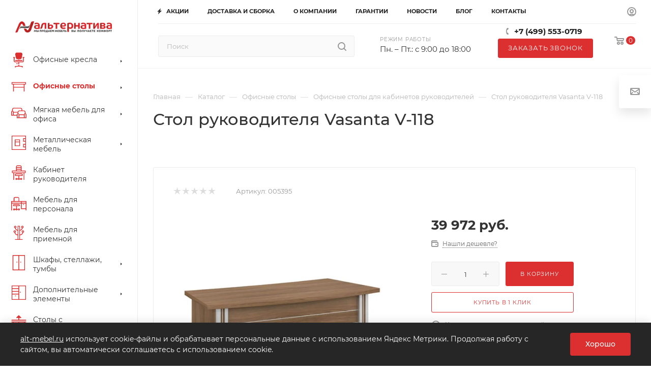

--- FILE ---
content_type: text/html; charset=UTF-8
request_url: https://alt-mebel.ru/catalog/ofisnye_stoly/stoly_rukovoditeley/18023/
body_size: 101127
content:
<!DOCTYPE html>
<html xmlns="http://www.w3.org/1999/xhtml" xml:lang="ru" lang="ru"  >
<head><link rel="canonical" href="https://alt-mebel.ru/catalog/ofisnye_stoly/stoly_rukovoditeley/18023/" />
	<meta name="google-site-verification" content="-sq1ELlve_nOCpmZoloSGimhOkO4z3O__-m0_CtNa5Y" />
	<meta name="yandex-verification" content="6f1d5f233b5ba562" />
	<meta name="google-site-verification" content="EbobcP17FKmxdUoGEEpOjgbzutKtBuK2FYfSl0DVg_o" />
	<title>Стол руководителя Vasanta V-118 - Купить в Москве по цене 39 972 руб. в интернет-магазине &quot;Альтернатива&quot;</title>
	<meta name="viewport" content="initial-scale=1.0, width=device-width" />
	<meta name="HandheldFriendly" content="true" />
	<meta name="yes" content="yes" />
	<meta name="apple-mobile-web-app-status-bar-style" content="black" />
	<meta name="SKYPE_TOOLBAR" content="SKYPE_TOOLBAR_PARSER_COMPATIBLE" />
		<meta http-equiv="Content-Type" content="text/html; charset=UTF-8" />
<meta name="keywords" content="Стол руководителя Vasanta V-118, Столы руководителей" />
<meta name="description" content="Заказать стол руководителя vasanta v-118 с доставкой по выгодным ценам. Столы руководителей в офис недорого. Более 10 тысяч позиций мебели для офиса на одном сайте." />
<link  href="/bitrix/css/aspro.max/notice.css?17473010783623"  rel="stylesheet" / as="style" rel="preload" onload="this.onload=null;this.rel='stylesheet'">
<link  href="/bitrix/js/ui/design-tokens/dist/ui.design-tokens.css?174730108426358"  rel="stylesheet" / as="style" rel="preload" onload="this.onload=null;this.rel='stylesheet'">
<link  href="/bitrix/js/ui/fonts/opensans/ui.font.opensans.css?17473010852555"  rel="stylesheet" / as="style" rel="preload" onload="this.onload=null;this.rel='stylesheet'">
<link  href="/bitrix/js/main/popup/dist/main.popup.bundle.css?174730108429852"  rel="stylesheet" / as="style" rel="preload" onload="this.onload=null;this.rel='stylesheet'">
<link  href="/bitrix/templates/aspro_max/components/bitrix/catalog/main/style.css?174730111660671"  rel="stylesheet" / as="style" rel="preload" onload="this.onload=null;this.rel='stylesheet'">
<link  href="/bitrix/templates/aspro_max/components/bitrix/sale.gift.main.products/main/style.css?1747301116663"  rel="stylesheet" / as="style" rel="preload" onload="this.onload=null;this.rel='stylesheet'">
<link  href="/bitrix/templates/aspro_max/components/bitrix/news.list/news-list/style.css?174730111610569"  rel="stylesheet" / as="style" rel="preload" onload="this.onload=null;this.rel='stylesheet'">
<link  href="/bitrix/templates/aspro_max/vendor/css/carousel/swiper/swiper-bundle.min.css?174730111713871"  rel="stylesheet" / as="style" rel="preload" onload="this.onload=null;this.rel='stylesheet'">
<link  href="/bitrix/templates/aspro_max/css/slider.swiper.min.css?17473011171924"  rel="stylesheet" / as="style" rel="preload" onload="this.onload=null;this.rel='stylesheet'">
<link  href="/bitrix/templates/aspro_max/css/main_slider.min.css?174730111727585"  rel="stylesheet" / as="style" rel="preload" onload="this.onload=null;this.rel='stylesheet'">
<link  href="/bitrix/templates/aspro_max/vendor/css/carousel/owl/owl.carousel.min.css?17473011173351"  rel="stylesheet" / as="style" rel="preload" onload="this.onload=null;this.rel='stylesheet'">
<link  href="/bitrix/templates/aspro_max/vendor/css/carousel/owl/owl.theme.default.min.css?17473011171013"  rel="stylesheet" / as="style" rel="preload" onload="this.onload=null;this.rel='stylesheet'">
<link  href="/bitrix/templates/aspro_max/css/jquery.fancybox.min.css?174730111713062"  rel="stylesheet" / as="style" rel="preload" onload="this.onload=null;this.rel='stylesheet'">
<link  href="/bitrix/templates/aspro_max/css/animation/animation_ext.css?17473011164934"  rel="stylesheet" / as="style" rel="preload" onload="this.onload=null;this.rel='stylesheet'">
<link  href="/bitrix/templates/aspro_max/components/bitrix/catalog.comments/catalog/style.css?174730111619546"  rel="stylesheet" / as="style" rel="preload" onload="this.onload=null;this.rel='stylesheet'">
<link  href="/bitrix/panel/main/popup.css?174730111622696"  rel="stylesheet" / as="style" rel="preload" onload="this.onload=null;this.rel='stylesheet'">
<link  href="/bitrix/components/bitrix/blog/templates/.default/style.css?174730107133777"  rel="stylesheet" / as="style" rel="preload" onload="this.onload=null;this.rel='stylesheet'">
<link  href="/bitrix/components/bitrix/blog/templates/.default/themes/green/style.css?17473010711140"  rel="stylesheet" / as="style" rel="preload" onload="this.onload=null;this.rel='stylesheet'">
<link  href="/bitrix/components/bitrix/rating.vote/templates/standart_text/style.css?17473010752223"  rel="stylesheet" / as="style" rel="preload" onload="this.onload=null;this.rel='stylesheet'">
<link  href="/bitrix/templates/aspro_max/css/fonts/montserrat/css/montserrat.min.css?17473011165716"  data-template-style="true"  rel="stylesheet" / as="style" rel="preload" onload="this.onload=null;this.rel='stylesheet'">
<link  href="/bitrix/templates/aspro_max/css/blocks/dark-light-theme.css?17473011162648"  data-template-style="true"  rel="stylesheet" / as="style" rel="preload" onload="this.onload=null;this.rel='stylesheet'">
<link  href="/bitrix/templates/aspro_max/css/colored.css?17473011163527"  data-template-style="true"  rel="stylesheet" / as="style" rel="preload" onload="this.onload=null;this.rel='stylesheet'">
<link  href="/bitrix/templates/aspro_max/vendor/css/bootstrap.css?1747301117114216"  data-template-style="true"  rel="stylesheet" / as="style" rel="preload" onload="this.onload=null;this.rel='stylesheet'">
<link  href="/bitrix/templates/aspro_max/css/styles.css?1747301117198476"  data-template-style="true"  rel="stylesheet" / as="style" rel="preload" onload="this.onload=null;this.rel='stylesheet'">
<link  href="/bitrix/templates/aspro_max/css/blocks/blocks.css?174730111623601"  data-template-style="true"  rel="stylesheet" / as="style" rel="preload" onload="this.onload=null;this.rel='stylesheet'">
<link  href="/bitrix/templates/aspro_max/css/blocks/common.blocks/bottom-icons-panel/bottom-icons-panel.css?17473011161869"  data-template-style="true"  rel="stylesheet" / as="style" rel="preload" onload="this.onload=null;this.rel='stylesheet'">
<link  href="/bitrix/templates/aspro_max/css/blocks/common.blocks/counter-state/counter-state.css?1747301116320"  data-template-style="true"  rel="stylesheet" / as="style" rel="preload" onload="this.onload=null;this.rel='stylesheet'">
<link  href="/bitrix/templates/aspro_max/css/banners.css?174730111613333"  data-template-style="true"  rel="stylesheet" / as="style" rel="preload" onload="this.onload=null;this.rel='stylesheet'">
<link  href="/bitrix/templates/aspro_max/css/menu.css?174730111787174"  data-template-style="true"  rel="stylesheet" / as="style" rel="preload" onload="this.onload=null;this.rel='stylesheet'">
<link  href="/bitrix/templates/aspro_max/css/catalog.css?174730111617353"  data-template-style="true"  rel="stylesheet" / as="style" rel="preload" onload="this.onload=null;this.rel='stylesheet'">
<link  href="/bitrix/templates/aspro_max/css/jquery.mCustomScrollbar.min.css?174730111742839"  data-template-style="true"  rel="stylesheet" / as="style" rel="preload" onload="this.onload=null;this.rel='stylesheet'">
<link  href="/bitrix/templates/aspro_max/vendor/css/ripple.css?1747301117854"  data-template-style="true"  rel="stylesheet" / as="style" rel="preload" onload="this.onload=null;this.rel='stylesheet'">
<link  href="/bitrix/templates/aspro_max/css/left_block_main_page.css?174730111721557"  data-template-style="true"  rel="stylesheet" / as="style" rel="preload" onload="this.onload=null;this.rel='stylesheet'">
<link  href="/bitrix/templates/aspro_max/css/stores.css?174730111710775"  data-template-style="true"  rel="stylesheet" / as="style" rel="preload" onload="this.onload=null;this.rel='stylesheet'">
<link  href="/bitrix/templates/aspro_max/css/yandex_map.css?17473011177688"  data-template-style="true"  rel="stylesheet" / as="style" rel="preload" onload="this.onload=null;this.rel='stylesheet'">
<link  href="/bitrix/templates/aspro_max/css/buy_services.css?174730111615515"  data-template-style="true"  rel="stylesheet" / as="style" rel="preload" onload="this.onload=null;this.rel='stylesheet'">
<link  href="/bitrix/templates/aspro_max/css/header_fixed.css?174730111712971"  data-template-style="true"  rel="stylesheet" / as="style" rel="preload" onload="this.onload=null;this.rel='stylesheet'">
<link  href="/bitrix/templates/aspro_max/ajax/ajax.css?1747301116326"  data-template-style="true"  rel="stylesheet" / as="style" rel="preload" onload="this.onload=null;this.rel='stylesheet'">
<link  href="/bitrix/templates/aspro_max/components/bitrix/search.title/corp/style.css?17473011161716"  data-template-style="true"  rel="stylesheet" / as="style" rel="preload" onload="this.onload=null;this.rel='stylesheet'">
<link  href="/bitrix/templates/aspro_max/components/bitrix/menu/left_catalog/style.css?17473011168132"  data-template-style="true"  rel="stylesheet" / as="style" rel="preload" onload="this.onload=null;this.rel='stylesheet'">
<link  href="/bitrix/templates/aspro_max/components/bitrix/breadcrumb/main/style.css?17473011162145"  data-template-style="true"  rel="stylesheet" / as="style" rel="preload" onload="this.onload=null;this.rel='stylesheet'">
<link  href="/bitrix/templates/aspro_max/css/footer.css?174730111736759"  data-template-style="true"  rel="stylesheet" / as="style" rel="preload" onload="this.onload=null;this.rel='stylesheet'">
<link  href="/bitrix/components/aspro/marketing.popup.max/templates/.default/style.css?17473010706229"  data-template-style="true"  rel="stylesheet" / as="style" rel="preload" onload="this.onload=null;this.rel='stylesheet'">
<link  href="/bitrix/templates/aspro_max/css/header28.css?17473011171368"  data-template-style="true"  rel="stylesheet" / as="style" rel="preload" onload="this.onload=null;this.rel='stylesheet'">
<link  href="/bitrix/templates/aspro_max/styles.css?176845719222652"  data-template-style="true"  rel="stylesheet" / as="style" rel="preload" onload="this.onload=null;this.rel='stylesheet'">
<link  href="/bitrix/templates/aspro_max/template_styles.css?1768456877488826"  data-template-style="true"  rel="stylesheet" / as="style" rel="preload" onload="this.onload=null;this.rel='stylesheet'">
<link  href="/bitrix/templates/aspro_max/css/header.css?174730111731860"  data-template-style="true"  rel="stylesheet" / as="style" rel="preload" onload="this.onload=null;this.rel='stylesheet'">
<link  href="/bitrix/templates/aspro_max/css/media.css?1768765110198425"  data-template-style="true"  rel="stylesheet" / as="style" rel="preload" onload="this.onload=null;this.rel='stylesheet'">
<link  href="/bitrix/templates/aspro_max/css/h1-medium.css?1747301117464"  data-template-style="true"  rel="stylesheet" / as="style" rel="preload" onload="this.onload=null;this.rel='stylesheet'">
<link  href="/bitrix/templates/aspro_max/themes/1/theme.css?174730111755029"  data-template-style="true"  rel="stylesheet" / as="style" rel="preload" onload="this.onload=null;this.rel='stylesheet'">
<link  href="/bitrix/templates/aspro_max/css/widths/width-1.css?17473011177372"  data-template-style="true"  rel="stylesheet" / as="style" rel="preload" onload="this.onload=null;this.rel='stylesheet'">
<link  href="/bitrix/templates/aspro_max/css/fonts/font-10.css?17473011161097"  data-template-style="true"  rel="stylesheet" / as="style" rel="preload" onload="this.onload=null;this.rel='stylesheet'">
<link  href="/bitrix/templates/aspro_max/css/custom.css?17690952451994"  data-template-style="true"  rel="stylesheet" / as="style" rel="preload" onload="this.onload=null;this.rel='stylesheet'">
<script>if(!window.BX)window.BX={};if(!window.BX.message)window.BX.message=function(mess){if(typeof mess==='object'){for(let i in mess) {BX.message[i]=mess[i];} return true;}};</script>
<script>(window.BX||top.BX).message({"JS_CORE_LOADING":"Загрузка...","JS_CORE_NO_DATA":"- Нет данных -","JS_CORE_WINDOW_CLOSE":"Закрыть","JS_CORE_WINDOW_EXPAND":"Развернуть","JS_CORE_WINDOW_NARROW":"Свернуть в окно","JS_CORE_WINDOW_SAVE":"Сохранить","JS_CORE_WINDOW_CANCEL":"Отменить","JS_CORE_WINDOW_CONTINUE":"Продолжить","JS_CORE_H":"ч","JS_CORE_M":"м","JS_CORE_S":"с","JSADM_AI_HIDE_EXTRA":"Скрыть лишние","JSADM_AI_ALL_NOTIF":"Показать все","JSADM_AUTH_REQ":"Требуется авторизация!","JS_CORE_WINDOW_AUTH":"Войти","JS_CORE_IMAGE_FULL":"Полный размер"});</script>
<script src="/bitrix/js/main/core/core.js?1747301082498479"></script>
<script>BX.Runtime.registerExtension({"name":"main.core","namespace":"BX","loaded":true});</script>
<script>BX.setJSList(["\/bitrix\/js\/main\/core\/core_ajax.js","\/bitrix\/js\/main\/core\/core_promise.js","\/bitrix\/js\/main\/polyfill\/promise\/js\/promise.js","\/bitrix\/js\/main\/loadext\/loadext.js","\/bitrix\/js\/main\/loadext\/extension.js","\/bitrix\/js\/main\/polyfill\/promise\/js\/promise.js","\/bitrix\/js\/main\/polyfill\/find\/js\/find.js","\/bitrix\/js\/main\/polyfill\/includes\/js\/includes.js","\/bitrix\/js\/main\/polyfill\/matches\/js\/matches.js","\/bitrix\/js\/ui\/polyfill\/closest\/js\/closest.js","\/bitrix\/js\/main\/polyfill\/fill\/main.polyfill.fill.js","\/bitrix\/js\/main\/polyfill\/find\/js\/find.js","\/bitrix\/js\/main\/polyfill\/matches\/js\/matches.js","\/bitrix\/js\/main\/polyfill\/core\/dist\/polyfill.bundle.js","\/bitrix\/js\/main\/core\/core.js","\/bitrix\/js\/main\/polyfill\/intersectionobserver\/js\/intersectionobserver.js","\/bitrix\/js\/main\/lazyload\/dist\/lazyload.bundle.js","\/bitrix\/js\/main\/polyfill\/core\/dist\/polyfill.bundle.js","\/bitrix\/js\/main\/parambag\/dist\/parambag.bundle.js"]);
</script>
<script>BX.Runtime.registerExtension({"name":"ui.dexie","namespace":"BX.Dexie3","loaded":true});</script>
<script>BX.Runtime.registerExtension({"name":"ls","namespace":"window","loaded":true});</script>
<script>BX.Runtime.registerExtension({"name":"fx","namespace":"window","loaded":true});</script>
<script>BX.Runtime.registerExtension({"name":"fc","namespace":"window","loaded":true});</script>
<script>BX.Runtime.registerExtension({"name":"pull.protobuf","namespace":"BX","loaded":true});</script>
<script>BX.Runtime.registerExtension({"name":"rest.client","namespace":"window","loaded":true});</script>
<script>(window.BX||top.BX).message({"pull_server_enabled":"N","pull_config_timestamp":0,"shared_worker_allowed":"Y","pull_guest_mode":"N","pull_guest_user_id":0,"pull_worker_mtime":1747301084});(window.BX||top.BX).message({"PULL_OLD_REVISION":"Для продолжения корректной работы с сайтом необходимо перезагрузить страницу."});</script>
<script>BX.Runtime.registerExtension({"name":"pull.client","namespace":"BX","loaded":true});</script>
<script>BX.Runtime.registerExtension({"name":"pull","namespace":"window","loaded":true});</script>
<script>(window.BX||top.BX).message({"NOTICE_ADDED2CART":"В корзине","NOTICE_CLOSE":"Закрыть","NOTICE_MORE":"и ещё #COUNT# #PRODUCTS#","NOTICE_PRODUCT0":"товаров","NOTICE_PRODUCT1":"товар","NOTICE_PRODUCT2":"товара","NOTICE_ADDED2DELAY":"В отложенных","NOTICE_ADDED2COMPARE":"В сравнении"});</script>
<script>BX.Runtime.registerExtension({"name":"aspro_notice","namespace":"window","loaded":true});</script>
<script>BX.Runtime.registerExtension({"name":"ui.design-tokens","namespace":"window","loaded":true});</script>
<script>BX.Runtime.registerExtension({"name":"ui.fonts.opensans","namespace":"window","loaded":true});</script>
<script>BX.Runtime.registerExtension({"name":"main.popup","namespace":"BX.Main","loaded":true});</script>
<script>BX.Runtime.registerExtension({"name":"popup","namespace":"window","loaded":true});</script>
<script>BX.Runtime.registerExtension({"name":"main.pageobject","namespace":"window","loaded":true});</script>
<script>(window.BX||top.BX).message({"JS_CORE_LOADING":"Загрузка...","JS_CORE_NO_DATA":"- Нет данных -","JS_CORE_WINDOW_CLOSE":"Закрыть","JS_CORE_WINDOW_EXPAND":"Развернуть","JS_CORE_WINDOW_NARROW":"Свернуть в окно","JS_CORE_WINDOW_SAVE":"Сохранить","JS_CORE_WINDOW_CANCEL":"Отменить","JS_CORE_WINDOW_CONTINUE":"Продолжить","JS_CORE_H":"ч","JS_CORE_M":"м","JS_CORE_S":"с","JSADM_AI_HIDE_EXTRA":"Скрыть лишние","JSADM_AI_ALL_NOTIF":"Показать все","JSADM_AUTH_REQ":"Требуется авторизация!","JS_CORE_WINDOW_AUTH":"Войти","JS_CORE_IMAGE_FULL":"Полный размер"});</script>
<script>BX.Runtime.registerExtension({"name":"window","namespace":"window","loaded":true});</script>
<script type="extension/settings" data-extension="currency.currency-core">{"region":"ru"}</script>
<script>BX.Runtime.registerExtension({"name":"currency.currency-core","namespace":"BX.Currency","loaded":true});</script>
<script>BX.Runtime.registerExtension({"name":"currency","namespace":"window","loaded":true});</script>
<script>BX.Runtime.registerExtension({"name":"aspro_swiper_init","namespace":"window","loaded":true});</script>
<script>BX.Runtime.registerExtension({"name":"aspro_swiper","namespace":"window","loaded":true});</script>
<script>BX.Runtime.registerExtension({"name":"aspro_swiper_main_styles","namespace":"window","loaded":true});</script>
<script>BX.Runtime.registerExtension({"name":"aspro_owl_carousel","namespace":"window","loaded":true});</script>
<script>BX.Runtime.registerExtension({"name":"aspro_catalog_element","namespace":"window","loaded":true});</script>
<script>BX.Runtime.registerExtension({"name":"aspro_fancybox","namespace":"window","loaded":true});</script>
<script>BX.Runtime.registerExtension({"name":"aspro_animation_ext","namespace":"window","loaded":true});</script>
<script>(window.BX||top.BX).message({"LANGUAGE_ID":"ru","FORMAT_DATE":"DD.MM.YYYY","FORMAT_DATETIME":"DD.MM.YYYY HH:MI:SS","COOKIE_PREFIX":"BITRIX_SM","SERVER_TZ_OFFSET":"10800","UTF_MODE":"Y","SITE_ID":"s1","SITE_DIR":"\/","USER_ID":"","SERVER_TIME":1769278991,"USER_TZ_OFFSET":0,"USER_TZ_AUTO":"Y","bitrix_sessid":"1ba7e12d0a00a73b91420c81b775757b"});</script>

<script src="/bitrix/js/ui/dexie/dist/dexie3.bundle.js?1747301084187520"></script>
<script src="/bitrix/js/main/core/core_ls.js?17473010824201"></script>
<script src="/bitrix/js/main/core/core_fx.js?174730108216888"></script>
<script src="/bitrix/js/main/core/core_frame_cache.js?174730108216944"></script>
<script src="/bitrix/js/pull/protobuf/protobuf.js?1747301084274055"></script>
<script src="/bitrix/js/pull/protobuf/model.js?174730108470928"></script>
<script src="/bitrix/js/rest/client/rest.client.js?174730108417414"></script>
<script src="/bitrix/js/pull/client/pull.client.js?174730108483861"></script>
<script src="https://unpkg.com/imask"></script>
<script src="/bitrix/js/main/ajax.js?174730108135509"></script>
<script src="/bitrix/js/aspro.max/notice.js?174730107924238"></script>
<script src="/bitrix/js/main/popup/dist/main.popup.bundle.js?1747301084117175"></script>
<script src="/bitrix/js/main/pageobject/pageobject.js?1747301084864"></script>
<script src="/bitrix/js/main/core/core_window.js?174730108298766"></script>
<script src="/bitrix/js/main/rating.js?174730108416557"></script>
<script src="/bitrix/js/currency/currency-core/dist/currency-core.bundle.js?17473010808800"></script>
<script src="/bitrix/js/currency/core_currency.js?17473010801181"></script>
<script data-skip-moving='true'>window['asproRecaptcha'] = {params: {'recaptchaColor':'','recaptchaLogoShow':'','recaptchaSize':'','recaptchaBadge':'','recaptchaLang':'ru'},key: '6Lf--wElAAAAAIZD-GtkQQgMGzeI7VHUbSAW2Pfd',ver: '3'};</script>
<script data-skip-moving='true'>!function(c,t,n,p){function s(e){var a=t.getElementById(e);if(a&&!(a.className.indexOf("g-recaptcha")<0)&&c.grecaptcha)if("3"==c[p].ver)a.innerHTML='<textarea class="g-recaptcha-response" style="display:none;resize:0;" name="g-recaptcha-response"></textarea>',grecaptcha.ready(function(){grecaptcha.execute(c[p].key,{action:"maxscore"}).then(function(e){a.innerHTML='<textarea class="g-recaptcha-response" style="display:none;resize:0;" name="g-recaptcha-response">'+e+"</textarea>"})});else{if(a.children.length)return;var r=grecaptcha.render(e,{sitekey:c[p].key+"",theme:c[p].params.recaptchaColor+"",size:c[p].params.recaptchaSize+"",callback:"onCaptchaVerify"+c[p].params.recaptchaSize,badge:c[p].params.recaptchaBadge});$(a).attr("data-widgetid",r)}}c.onLoadRenderRecaptcha=function(){var e=[];for(var a in c[n].args)if(c[n].args.hasOwnProperty(a)){var r=c[n].args[a][0];-1==e.indexOf(r)&&(e.push(r),s(r))}c[n]=function(e){s(e)}},c[n]=c[n]||function(){var e,a,r;c[n].args=c[n].args||[],c[n].args.push(arguments),a="recaptchaApiLoader",(e=t).getElementById(a)||((r=e.createElement("script")).id=a,r.src="//www.google.com/recaptcha/api.js?hl="+c[p].params.recaptchaLang+"&onload=onLoadRenderRecaptcha&render="+("3"==c[p].ver?c[p].key:"explicit"),e.head.appendChild(r))}}(window,document,"renderRecaptchaById","asproRecaptcha");</script>
<script data-skip-moving='true'>!function(){function d(a){for(var e=a;e;)if("form"===(e=e.parentNode).nodeName.toLowerCase())return e;return null}function i(a){var e=[],t=null,n=!1;void 0!==a&&(n=null!==a),t=n?a.getElementsByTagName("input"):document.getElementsByName("captcha_word");for(var r=0;r<t.length;r++)"captcha_word"===t[r].name&&e.push(t[r]);return e}function l(a){for(var e=[],t=a.getElementsByTagName("img"),n=0;n<t.length;n++)!/\/bitrix\/tools\/captcha.php\?(captcha_code|captcha_sid)=[^>]*?/i.test(t[n].src)&&"captcha"!==t[n].id||e.push(t[n]);return e}function h(a){var e="recaptcha-dynamic-"+(new Date).getTime();if(null!==document.getElementById(e)){for(var t=null;t=Math.floor(65535*Math.random()),null!==document.getElementById(e+t););e+=t}var n=document.createElement("div");n.id=e,n.className="g-recaptcha",n.attributes["data-sitekey"]=window.asproRecaptcha.key,a.parentNode&&(a.parentNode.className+=" recaptcha_text",a.parentNode.replaceChild(n,a)),"3"==window.asproRecaptcha.ver&&(a.closest(".captcha-row").style.display="none"),renderRecaptchaById(e)}function a(){for(var a,e,t,n,r=function(){var a=i(null);if(0===a.length)return[];for(var e=[],t=0;t<a.length;t++){var n=d(a[t]);null!==n&&e.push(n)}return e}(),c=0;c<r.length;c++){var o=r[c],p=i(o);if(0!==p.length){var s=l(o);if(0!==s.length){for(a=0;a<p.length;a++)h(p[a]);for(a=0;a<s.length;a++)t=s[a],n="[data-uri]",t.attributes.src=n,t.style.display="none","src"in t&&(t.parentNode&&-1===t.parentNode.className.indexOf("recaptcha_tmp_img")&&(t.parentNode.className+=" recaptcha_tmp_img"),t.src=n);e=o,"function"==typeof $&&$(e).find(".captcha-row label > span").length&&$(e).find(".captcha-row label > span").html(BX.message("RECAPTCHA_TEXT")+' <span class="star">*</span>')}}}}document.addEventListener?document.addEventListener("DOMNodeInserted",function(){try{return(function(){if("undefined"!=typeof renderRecaptchaById)for(var a=document.getElementsByClassName("g-recaptcha"),e=0;e<a.length;e++){var t=a[e];if(0===t.innerHTML.length){var n=t.id;if("string"==typeof n&&0!==n.length){if("3"==window.asproRecaptcha.ver)t.closest(".captcha-row").style.display="none";else if("function"==typeof $){var r=$(t).closest(".captcha-row");r.length&&(r.addClass(window.asproRecaptcha.params.recaptchaSize+" logo_captcha_"+window.asproRecaptcha.params.recaptchaLogoShow+" "+window.asproRecaptcha.params.recaptchaBadge),r.find(".captcha_image").addClass("recaptcha_tmp_img"),r.find(".captcha_input").addClass("recaptcha_text"),"invisible"!==window.asproRecaptcha.params.recaptchaSize&&(r.find("input.recaptcha").length||$('<input type="text" class="recaptcha" value="" />').appendTo(r)))}renderRecaptchaById(n)}}}}(),window.renderRecaptchaById&&window.asproRecaptcha&&window.asproRecaptcha.key)?(a(),!0):(console.error("Bad captcha keys or module error"),!0)}catch(a){return console.error(a),!0}},!1):console.warn("Your browser does not support dynamic ReCaptcha replacement")}();</script>
<script>
					(function () {
						"use strict";
						var counter = function ()
						{
							var cookie = (function (name) {
								var parts = ("; " + document.cookie).split("; " + name + "=");
								if (parts.length == 2) {
									try {return JSON.parse(decodeURIComponent(parts.pop().split(";").shift()));}
									catch (e) {}
								}
							})("BITRIX_CONVERSION_CONTEXT_s1");
							if (cookie && cookie.EXPIRE >= BX.message("SERVER_TIME"))
								return;
							var request = new XMLHttpRequest();
							request.open("POST", "/bitrix/tools/conversion/ajax_counter.php", true);
							request.setRequestHeader("Content-type", "application/x-www-form-urlencoded");
							request.send(
								"SITE_ID="+encodeURIComponent("s1")+
								"&sessid="+encodeURIComponent(BX.bitrix_sessid())+
								"&HTTP_REFERER="+encodeURIComponent(document.referrer)
							);
						};
						if (window.frameRequestStart === true)
							BX.addCustomEvent("onFrameDataReceived", counter);
						else
							BX.ready(counter);
					})();
				</script>
<script>BX.message({'PHONE':'Телефон','FAST_VIEW':'Быстрый просмотр','TABLES_SIZE_TITLE':'Подбор размера','SOCIAL':'Социальные сети','DESCRIPTION':'Описание магазина','ITEMS':'Товары','LOGO':'Логотип','REGISTER_INCLUDE_AREA':'Текст о регистрации','AUTH_INCLUDE_AREA':'Текст об авторизации','FRONT_IMG':'Изображение компании','EMPTY_CART':'пуста','CATALOG_VIEW_MORE':'... Показать все','CATALOG_VIEW_LESS':'... Свернуть','JS_REQUIRED':'Заполните это поле','JS_FORMAT':'Неверный формат','JS_FILE_EXT':'Недопустимое расширение файла','JS_PASSWORD_COPY':'Пароли не совпадают','JS_PASSWORD_LENGTH':'Минимум 6 символов','JS_ERROR':'Неверно заполнено поле','JS_FILE_SIZE':'Максимальный размер 5мб','JS_FILE_BUTTON_NAME':'Выберите файл','JS_FILE_DEFAULT':'Прикрепите файл','JS_DATE':'Некорректная дата','JS_DATETIME':'Некорректная дата/время','JS_REQUIRED_LICENSES':'Согласитесь с условиями','JS_REQUIRED_OFFER':'Согласитесь с условиями','LICENSE_PROP':'Согласие на обработку персональных данных','LOGIN_LEN':'Введите минимум {0} символа','FANCY_CLOSE':'Закрыть','FANCY_NEXT':'Следующий','FANCY_PREV':'Предыдущий','TOP_AUTH_REGISTER':'Регистрация','CALLBACK':'Заказать звонок','ASK':'Задать вопрос','REVIEW':'Оставить отзыв','S_CALLBACK':'Заказать звонок','UNTIL_AKC':'До конца акции','TITLE_QUANTITY_BLOCK':'Остаток','TITLE_QUANTITY':'шт','TOTAL_SUMM_ITEM':'Общая стоимость ','SUBSCRIBE_SUCCESS':'Вы успешно подписались','RECAPTCHA_TEXT':'Подтвердите, что вы не робот','JS_RECAPTCHA_ERROR':'Пройдите проверку','COUNTDOWN_SEC':'сек','COUNTDOWN_MIN':'мин','COUNTDOWN_HOUR':'час','COUNTDOWN_DAY0':'дн','COUNTDOWN_DAY1':'дн','COUNTDOWN_DAY2':'дн','COUNTDOWN_WEAK0':'Недель','COUNTDOWN_WEAK1':'Неделя','COUNTDOWN_WEAK2':'Недели','COUNTDOWN_MONTH0':'Месяцев','COUNTDOWN_MONTH1':'Месяц','COUNTDOWN_MONTH2':'Месяца','COUNTDOWN_YEAR0':'Лет','COUNTDOWN_YEAR1':'Год','COUNTDOWN_YEAR2':'Года','COUNTDOWN_COMPACT_SEC':'с','COUNTDOWN_COMPACT_MIN':'м','COUNTDOWN_COMPACT_HOUR':'ч','COUNTDOWN_COMPACT_DAY':'д','COUNTDOWN_COMPACT_WEAK':'н','COUNTDOWN_COMPACT_MONTH':'м','COUNTDOWN_COMPACT_YEAR0':'л','COUNTDOWN_COMPACT_YEAR1':'г','CATALOG_PARTIAL_BASKET_PROPERTIES_ERROR':'Заполнены не все свойства у добавляемого товара','CATALOG_EMPTY_BASKET_PROPERTIES_ERROR':'Выберите свойства товара, добавляемые в корзину в параметрах компонента','CATALOG_ELEMENT_NOT_FOUND':'Элемент не найден','ERROR_ADD2BASKET':'Ошибка добавления товара в корзину','CATALOG_SUCCESSFUL_ADD_TO_BASKET':'Успешное добавление товара в корзину','ERROR_BASKET_TITLE':'Ошибка корзины','ERROR_BASKET_PROP_TITLE':'Выберите свойства, добавляемые в корзину','ERROR_BASKET_BUTTON':'Выбрать','BASKET_TOP':'Корзина в шапке','ERROR_ADD_DELAY_ITEM':'Ошибка отложенной корзины','VIEWED_TITLE':'Ранее вы смотрели','VIEWED_BEFORE':'Ранее вы смотрели','BEST_TITLE':'Лучшие предложения','CT_BST_SEARCH_BUTTON':'Поиск','CT_BST_SEARCH2_BUTTON':'Найти','BASKET_PRINT_BUTTON':'Распечатать','BASKET_CLEAR_ALL_BUTTON':'Очистить','BASKET_QUICK_ORDER_BUTTON':'Быстрый заказ','BASKET_CONTINUE_BUTTON':'Продолжить покупки','BASKET_ORDER_BUTTON':'Оформить заказ','SHARE_BUTTON':'Поделиться','BASKET_CHANGE_TITLE':'Ваш заказ','BASKET_CHANGE_LINK':'Изменить','MORE_INFO_SKU':'Купить','FROM':'от','BEFORE':'до','TITLE_BLOCK_VIEWED_NAME':'Ранее вы смотрели','T_BASKET':'Корзина','FILTER_EXPAND_VALUES':'Показать все','FILTER_HIDE_VALUES':'Свернуть','FULL_ORDER':'Полный заказ','CUSTOM_COLOR_CHOOSE':'Выбрать','CUSTOM_COLOR_CANCEL':'Отмена','S_MOBILE_MENU':'Меню','MAX_T_MENU_BACK':'Назад','MAX_T_MENU_CALLBACK':'Обратная связь','MAX_T_MENU_CONTACTS_TITLE':'Будьте на связи','SEARCH_TITLE':'Поиск','SOCIAL_TITLE':'Оставайтесь на связи','HEADER_SCHEDULE':'Время работы','SEO_TEXT':'SEO описание','COMPANY_IMG':'Картинка компании','COMPANY_TEXT':'Описание компании','CONFIG_SAVE_SUCCESS':'Настройки сохранены','CONFIG_SAVE_FAIL':'Ошибка сохранения настроек','ITEM_ECONOMY':'Экономия','ITEM_ARTICLE':'Артикул: ','JS_FORMAT_ORDER':'имеет неверный формат','JS_BASKET_COUNT_TITLE':'В корзине товаров на SUMM','POPUP_VIDEO':'Видео','POPUP_GIFT_TEXT':'Нашли что-то особенное? Намекните другу о подарке!','ORDER_FIO_LABEL':'Ф.И.О.','ORDER_PHONE_LABEL':'Телефон','ORDER_REGISTER_BUTTON':'Регистрация','PRICES_TYPE':'Варианты цен','FILTER_HELPER_VALUES':' знач.','SHOW_MORE_SCU_MAIN':'Еще #COUNT#','SHOW_MORE_SCU_1':'предложение','SHOW_MORE_SCU_2':'предложения','SHOW_MORE_SCU_3':'предложений','PARENT_ITEM_NOT_FOUND':'Не найден основной товар для услуги в корзине. Обновите страницу и попробуйте снова.'})</script>
<meta name="theme-color" content="#dc2f2f">
<style>:root{--theme-base-color: #dc2f2f;--theme-base-opacity-color: #dc2f2f1a;--theme-base-color-saturation:71%;--theme-base-color-lightness:52%;}</style>
<script data-skip-moving="true">window.lazySizesConfig = window.lazySizesConfig || {};lazySizesConfig.loadMode = 1;lazySizesConfig.expand = 200;lazySizesConfig.expFactor = 1;lazySizesConfig.hFac = 0.1;window.lazySizesConfig.lazyClass = "lazy";</script>
<script src="/bitrix/templates/aspro_max/js/lazysizes.min.js" data-skip-moving="true" defer=""></script>
<script src="/bitrix/templates/aspro_max/js/ls.unveilhooks.min.js" data-skip-moving="true" defer=""></script>
<link  href="/bitrix/templates/aspro_max/css/print.css?174730111723580" data-template-style="true" rel="stylesheet" media="print" as="style" rel="preload" onload="this.onload=null;this.rel='stylesheet'">
					<script data-skip-moving="true" src="/bitrix/js/aspro.max/jquery-2.1.3.min.js"></script>
					<script data-skip-moving="true" src="/bitrix/templates/aspro_max/js/speed.min.js?=1747301117"></script>
<link rel="shortcut icon" href="/favicon.ico" type="image/x-icon" />
<link rel="apple-touch-icon" sizes="180x180" href="/upload/dev2fun.imagecompress/webp/CMax/34d/qi9tc3ddc05p1xr9067ku1q91i41j7k6/alternativa_logo1.webp" />
<meta property="og:description" content="Заказать стол руководителя vasanta v-118 с доставкой по выгодным ценам. Столы руководителей в офис недорого. Более 10 тысяч позиций мебели для офиса на одном сайте." />
<meta property="og:image" content="https://alt-mebel.ru:443/upload/dev2fun.imagecompress/webp/iblock/874/3i7xon7nwq22h8r5xf2nlafjcac324pw/V-118_120___Virdginia.webp" />
<link rel="image_src" href="https://alt-mebel.ru:443/upload/dev2fun.imagecompress/webp/iblock/874/3i7xon7nwq22h8r5xf2nlafjcac324pw/V-118_120___Virdginia.webp"  />
<meta property="og:title" content="Стол руководителя Vasanta V-118 - Купить в Москве по цене 39 972 руб. в интернет-магазине &quot;Альтернатива&quot;" />
<meta property="og:type" content="website" />
<meta property="og:url" content="https://alt-mebel.ru:443/catalog/ofisnye_stoly/stoly_rukovoditeley/18023/" />

<script src="/bitrix/templates/aspro_max/js/observer.js?17473011177026"></script>
<script src="/bitrix/templates/aspro_max/js/jquery.actual.min.js?17473011171251"></script>
<script src="/bitrix/templates/aspro_max/js/jqModal.js?174730111711178"></script>
<script src="/bitrix/templates/aspro_max/vendor/js/bootstrap.js?174730111727908"></script>
<script src="/bitrix/templates/aspro_max/vendor/js/jquery.appear.js?17473011173188"></script>
<script src="/bitrix/templates/aspro_max/vendor/js/ripple.js?17473011174702"></script>
<script src="/bitrix/templates/aspro_max/vendor/js/velocity/velocity.js?174730111744791"></script>
<script src="/bitrix/templates/aspro_max/vendor/js/velocity/velocity.ui.js?174730111713257"></script>
<script src="/bitrix/templates/aspro_max/js/browser.js?17473011171032"></script>
<script src="/bitrix/templates/aspro_max/js/jquery.uniform.min.js?17473011178308"></script>
<script src="/bitrix/templates/aspro_max/vendor/js/sticky-sidebar.js?174730111725989"></script>
<script src="/bitrix/templates/aspro_max/js/jquery.validate.min.js?174730111722257"></script>
<script src="/bitrix/templates/aspro_max/js/jquery.inputmask.bundle.min.js?1747301117118400"></script>
<script src="/bitrix/templates/aspro_max/js/jquery.easing.1.3.js?17473011178095"></script>
<script src="/bitrix/templates/aspro_max/js/equalize.min.js?1747301117588"></script>
<script src="/bitrix/templates/aspro_max/js/jquery.alphanumeric.js?17473011171972"></script>
<script src="/bitrix/templates/aspro_max/js/jquery.cookie.js?17473011173066"></script>
<script src="/bitrix/templates/aspro_max/js/jquery.plugin.min.js?17473011173181"></script>
<script src="/bitrix/templates/aspro_max/js/jquery.countdown.min.js?174730111713137"></script>
<script src="/bitrix/templates/aspro_max/js/jquery.countdown-ru.js?17473011171885"></script>
<script src="/bitrix/templates/aspro_max/js/jquery.ikSelect.js?174730111732083"></script>
<script src="/bitrix/templates/aspro_max/js/jquery.mobile.custom.touch.min.js?17473011177784"></script>
<script src="/bitrix/templates/aspro_max/js/jquery.dotdotdot.js?17473011175908"></script>
<script src="/bitrix/templates/aspro_max/js/rating_likes.js?174730111710797"></script>
<script src="/bitrix/templates/aspro_max/js/buy_services.js?17473011175835"></script>
<script src="/bitrix/templates/aspro_max/js/mobile.js?174730111719844"></script>
<script src="/bitrix/templates/aspro_max/js/jquery.mousewheel.min.js?17473011172609"></script>
<script src="/bitrix/templates/aspro_max/js/jquery.mCustomScrollbar.js?174730111794214"></script>
<script src="/bitrix/templates/aspro_max/js/scrollTabs.js?174730111712625"></script>
<script src="/bitrix/templates/aspro_max/js/main.js?1747301117389256"></script>
<script src="/bitrix/templates/aspro_max/js/blocks/blocks.js?174730111712309"></script>
<script src="/bitrix/components/bitrix/search.title/script.js?174730107610542"></script>
<script src="/bitrix/templates/aspro_max/components/bitrix/search.title/mega_menu/script.js?174730111610313"></script>
<script src="/bitrix/templates/aspro_max/components/bitrix/search.title/corp/script.js?174730111610602"></script>
<script src="/bitrix/templates/aspro_max/components/bitrix/menu/left_catalog/script.js?17473011163936"></script>
<script src="/bitrix/templates/aspro_max/components/bitrix/menu/top/script.js?174730111636"></script>
<script src="/bitrix/components/aspro/marketing.popup.max/templates/.default/script.js?17473010701756"></script>
<script src="/bitrix/templates/aspro_max/components/bitrix/search.title/fixed/script.js?174730111610264"></script>
<script src="/bitrix/templates/aspro_max/js/custom.js?1747301117100"></script>
<script src="/bitrix/templates/aspro_max/components/bitrix/catalog/main/script.js?174730111620165"></script>
<script src="/bitrix/templates/aspro_max/components/bitrix/catalog.element/main/script.js?1747301116147080"></script>
<script src="/bitrix/templates/aspro_max/components/bitrix/sale.prediction.product.detail/main/script.js?1747301116579"></script>
<script src="/bitrix/templates/aspro_max/components/bitrix/sale.gift.product/main/script.js?174730111649278"></script>
<script src="/bitrix/templates/aspro_max/components/bitrix/sale.gift.main.products/main/script.js?17473011164955"></script>
<script src="/bitrix/templates/aspro_max/components/bitrix/news.list/news-list/script.js?17473011161202"></script>
<script src="/bitrix/templates/aspro_max/js/slider.swiper.min.js?17473011171377"></script>
<script src="/bitrix/templates/aspro_max/vendor/js/carousel/swiper/swiper-bundle.min.js?1747301117108782"></script>
<script src="/bitrix/templates/aspro_max/js/jquery.history.js?174730111721571"></script>
<script src="/bitrix/templates/aspro_max/vendor/js/carousel/owl/owl.carousel.min.js?174730111744743"></script>
<script src="/bitrix/templates/aspro_max/js/catalog_element.min.js?174730111711292"></script>
<script src="/bitrix/templates/aspro_max/js/jquery.fancybox.min.js?174730111767390"></script>
<script src="/bitrix/templates/aspro_max/components/bitrix/catalog.comments/catalog/script.js?17473011167341"></script>
<script>var _ba = _ba || []; _ba.push(["aid", "3040f479ae4a416ba799323b9542d58b"]); _ba.push(["host", "alt-mebel.ru"]); (function() {var ba = document.createElement("script"); ba.type = "text/javascript"; ba.async = true;ba.src = (document.location.protocol == "https:" ? "https://" : "http://") + "bitrix.info/ba.js";var s = document.getElementsByTagName("script")[0];s.parentNode.insertBefore(ba, s);})();</script>

		<meta name="yandex-verification" content="c0b96eefa1970392" />
</head>
<body class=" site_s1  sticky_menu fill_bg_n catalog-delayed-btn-N theme-light" id="main" data-site="/">
	
	<div id="panel"></div>
<!--'start_frame_cache_4i19eW'-->
<!--'end_frame_cache_4i19eW'-->		<!--'start_frame_cache_basketitems-component-block'-->												<div id="ajax_basket"></div>
					<!--'end_frame_cache_basketitems-component-block'-->						<div class="cd-modal-bg"></div>
		<script data-skip-moving="true">var solutionName = 'arMaxOptions';</script>
		<script src="/bitrix/templates/aspro_max/js/setTheme.php?site_id=s1&site_dir=/" data-skip-moving="true"></script>
		<script>window.onload=function(){window.basketJSParams = window.basketJSParams || [];window.dataLayer = window.dataLayer || [];}
		BX.message({'MIN_ORDER_PRICE_TEXT':'<b>Минимальная сумма заказа #PRICE#<\/b><br/>Пожалуйста, добавьте еще товаров в корзину','LICENSES_TEXT':'Я согласен на <a href=\"/include/licenses_detail.php\" target=\"_blank\">обработку персональных данных<\/a>','OFFER_TEXT':'Согласен с <a href=\"/include/offer_detail.php\" target=\"_blank\">публичной офертой<\/a>'});
		arAsproOptions.PAGES.FRONT_PAGE = window[solutionName].PAGES.FRONT_PAGE = "";arAsproOptions.PAGES.BASKET_PAGE = window[solutionName].PAGES.BASKET_PAGE = "";arAsproOptions.PAGES.ORDER_PAGE = window[solutionName].PAGES.ORDER_PAGE = "";arAsproOptions.PAGES.PERSONAL_PAGE = window[solutionName].PAGES.PERSONAL_PAGE = "";arAsproOptions.PAGES.CATALOG_PAGE = window[solutionName].PAGES.CATALOG_PAGE = "1";</script>
<div class="wrapper1  header_bgcolored long_header2 wides_menu smalls big_header sticky_menu catalog_page basket_normal basket_fill_WHITE side_RIGHT block_side_NORMAL catalog_icons_Y banner_auto  mheader-v4 header-v28 header-font-lower_N regions_N title_position_LEFT fill_ footer-v2 front-vindex1 mfixed_Y mfixed_view_always title-v1 lazy_Y with_phones compact-catalog dark-hover-overlay normal-catalog-img landing-slider big-banners-mobile-normal bottom-icons-panel-Y compact-breadcrumbs-N catalog-delayed-btn-N  ">

<div class="mega_fixed_menu scrollblock">
	<div class="maxwidth-theme">
		<svg class="svg svg-close" width="14" height="14" viewBox="0 0 14 14">
		  <path data-name="Rounded Rectangle 568 copy 16" d="M1009.4,953l5.32,5.315a0.987,0.987,0,0,1,0,1.4,1,1,0,0,1-1.41,0L1008,954.4l-5.32,5.315a0.991,0.991,0,0,1-1.4-1.4L1006.6,953l-5.32-5.315a0.991,0.991,0,0,1,1.4-1.4l5.32,5.315,5.31-5.315a1,1,0,0,1,1.41,0,0.987,0.987,0,0,1,0,1.4Z" transform="translate(-1001 -946)"></path>
		</svg>
		<i class="svg svg-close mask arrow"></i>
		<div class="row">
			<div class="col-md-9">
				<div class="left_menu_block">
					<div class="logo_block flexbox flexbox--row align-items-normal">
						<div class="logo">
							<a href="/"><img src="/upload/dev2fun.imagecompress/webp/CMax/c79/kzbyaizwzozrnvb10gg6c7ddth9xncsn/alternativa_logo.webp" alt="Альтернатива" title="Альтернатива" data-src="" /></a>						</div>
						<div class="top-description addr">
							Готовый интернет-магазин мебели						</div>
					</div>
					<div class="search_block">
						<div class="search_wrap">
							<div class="search-block">
												<div class="search-wrapper">
				<div id="title-search_mega_menu">
					<form action="/catalog/" class="search">
						<div class="search-input-div">
							<input class="search-input" id="title-search-input_mega_menu" type="text" name="q" value="" placeholder="Поиск" size="20" maxlength="50" autocomplete="off" />
						</div>
						<div class="search-button-div">
							<button class="btn btn-search" type="submit" name="s" value="Найти"><i class="svg inline  svg-inline-search2" aria-hidden="true" ><svg class="" width="17" height="17" viewBox="0 0 17 17" aria-hidden="true"><path class="cls-1" d="M16.709,16.719a1,1,0,0,1-1.412,0l-3.256-3.287A7.475,7.475,0,1,1,15,7.5a7.433,7.433,0,0,1-1.549,4.518l3.258,3.289A1,1,0,0,1,16.709,16.719ZM7.5,2A5.5,5.5,0,1,0,13,7.5,5.5,5.5,0,0,0,7.5,2Z"></path></svg></i></button>
							<span class="close-block inline-search-hide"><span class="svg svg-close close-icons"></span></span>
						</div>
					</form>
				</div>
			</div>
	<script>
	var jsControl = new JCTitleSearch3({
		//'WAIT_IMAGE': '/bitrix/themes/.default/images/wait.gif',
		'AJAX_PAGE' : '/catalog/ofisnye_stoly/stoly_rukovoditeley/18023/',
		'CONTAINER_ID': 'title-search_mega_menu',
		'INPUT_ID': 'title-search-input_mega_menu',
		'INPUT_ID_TMP': 'title-search-input_mega_menu',
		'MIN_QUERY_LEN': 2
	});
</script>							</div>
						</div>
					</div>
										<!-- noindex -->

	<div class="burger_menu_wrapper">
		
			<div class="top_link_wrapper">
				<div class="menu-item dropdown catalog wide_menu  active">
					<div class="wrap">
						<a class="dropdown-toggle" href="/catalog/">
							<div class="link-title color-theme-hover">
																	<i class="svg inline  svg-inline-icon_catalog" aria-hidden="true" ><svg xmlns="http://www.w3.org/2000/svg" width="10" height="10" viewBox="0 0 10 10"><path  data-name="Rounded Rectangle 969 copy 7" class="cls-1" d="M644,76a1,1,0,1,1-1,1A1,1,0,0,1,644,76Zm4,0a1,1,0,1,1-1,1A1,1,0,0,1,648,76Zm4,0a1,1,0,1,1-1,1A1,1,0,0,1,652,76Zm-8,4a1,1,0,1,1-1,1A1,1,0,0,1,644,80Zm4,0a1,1,0,1,1-1,1A1,1,0,0,1,648,80Zm4,0a1,1,0,1,1-1,1A1,1,0,0,1,652,80Zm-8,4a1,1,0,1,1-1,1A1,1,0,0,1,644,84Zm4,0a1,1,0,1,1-1,1A1,1,0,0,1,648,84Zm4,0a1,1,0,1,1-1,1A1,1,0,0,1,652,84Z" transform="translate(-643 -76)"/></svg></i>																Каталог							</div>
						</a>
													<span class="tail"></span>
							<div class="burger-dropdown-menu row">
								<div class="menu-wrapper" >
									
																														<div class="col-md-4   ">
																						<a href="/catalog/ofisnye_stulya_i_kresla/" class="color-theme-hover" title="Офисные кресла">
												<span class="name option-font-bold">Офисные кресла</span>
											</a>
																					</div>
									
																														<div class="col-md-4  active ">
																						<a href="/catalog/ofisnye_stoly/" class="color-theme-hover" title="Офисные столы">
												<span class="name option-font-bold">Офисные столы</span>
											</a>
																					</div>
									
																														<div class="col-md-4   ">
																						<a href="/catalog/myagkaya_mebel/" class="color-theme-hover" title="Мягкая офисная мебель">
												<span class="name option-font-bold">Мягкая офисная мебель</span>
											</a>
																					</div>
									
																														<div class="col-md-4   ">
																						<a href="/catalog/metallicheskaya_mebel/" class="color-theme-hover" title="Металлическая офисная мебель">
												<span class="name option-font-bold">Металлическая офисная мебель</span>
											</a>
																					</div>
									
																														<div class="col-md-4   ">
																						<a href="/catalog/kabinet_rukovoditelya/" class="color-theme-hover" title="Кабинет руководителя">
												<span class="name option-font-bold">Кабинет руководителя</span>
											</a>
																					</div>
									
																														<div class="col-md-4   ">
																						<a href="/catalog/mebel_dlya_personala/" class="color-theme-hover" title="Мебель для персонала">
												<span class="name option-font-bold">Мебель для персонала</span>
											</a>
																					</div>
									
																														<div class="col-md-4   ">
																						<a href="/catalog/mebel_dlya_priemnoy/" class="color-theme-hover" title="Мебель для приемной">
												<span class="name option-font-bold">Мебель для приемной</span>
											</a>
																					</div>
									
																														<div class="col-md-4   ">
																						<a href="/catalog/shkafy-i-tumbi/" class="color-theme-hover" title="Шкафы, стеллажи, тумбы">
												<span class="name option-font-bold">Шкафы, стеллажи, тумбы</span>
											</a>
																					</div>
									
																														<div class="col-md-4   ">
																						<a href="/catalog/stoly_s_regulirovkoy_po_vysote/" class="color-theme-hover" title="Столы с регулировкой по высоте">
												<span class="name option-font-bold">Столы с регулировкой по высоте</span>
											</a>
																					</div>
									
																														<div class="col-md-4   ">
																						<a href="/catalog/dopolnitelnye_elementy/" class="color-theme-hover" title="Дополнительные элементы">
												<span class="name option-font-bold">Дополнительные элементы</span>
											</a>
																					</div>
									
																														<div class="col-md-4   has_img">
																						<a href="/catalog/ofisnye_stulya_i_kresla/" class="color-theme-hover" title="Офисные кресла">
												<span class="name option-font-bold">Офисные кресла</span>
											</a>
																					</div>
									
																														<div class="col-md-4  active ">
																						<a href="/catalog/ofisnye_stoly/" class="color-theme-hover" title="Офисные столы">
												<span class="name option-font-bold">Офисные столы</span>
											</a>
																					</div>
									
																														<div class="col-md-4   ">
																						<a href="/catalog/myagkaya_mebel/" class="color-theme-hover" title="Мягкая мебель для офиса">
												<span class="name option-font-bold">Мягкая мебель для офиса</span>
											</a>
																					</div>
									
																														<div class="col-md-4   ">
																						<a href="/catalog/metallicheskaya_mebel/" class="color-theme-hover" title="Металлическая мебель">
												<span class="name option-font-bold">Металлическая мебель</span>
											</a>
																					</div>
									
																														<div class="col-md-4   has_img">
																						<a href="/catalog/kabinet_rukovoditelya/" class="color-theme-hover" title="Кабинет руководителя">
												<span class="name option-font-bold">Кабинет руководителя</span>
											</a>
																					</div>
									
																														<div class="col-md-4   ">
																						<a href="/catalog/mebel_dlya_personala/" class="color-theme-hover" title="Мебель для персонала">
												<span class="name option-font-bold">Мебель для персонала</span>
											</a>
																					</div>
									
																														<div class="col-md-4   ">
																						<a href="/catalog/mebel_dlya_priemnoy/" class="color-theme-hover" title="Мебель для приемной">
												<span class="name option-font-bold">Мебель для приемной</span>
											</a>
																					</div>
									
																														<div class="col-md-4   ">
																						<a href="/catalog/shkafy-i-tumbi/" class="color-theme-hover" title="Шкафы, стеллажи, тумбы">
												<span class="name option-font-bold">Шкафы, стеллажи, тумбы</span>
											</a>
																					</div>
									
																														<div class="col-md-4   ">
																						<a href="/catalog/dopolnitelnye_elementy/" class="color-theme-hover" title="Дополнительные элементы">
												<span class="name option-font-bold">Дополнительные элементы</span>
											</a>
																					</div>
									
																														<div class="col-md-4   ">
																						<a href="/catalog/stoly_s_regulirovkoy_po_vysote/" class="color-theme-hover" title="Столы с регулировкой по высоте">
												<span class="name option-font-bold">Столы с регулировкой по высоте</span>
											</a>
																					</div>
																	</div>
							</div>
											</div>
				</div>
			</div>
					
		<div class="bottom_links_wrapper row">
								<div class="menu-item col-md-4 unvisible    ">
					<div class="wrap">
						<a class="" href="/sale/">
							<div class="link-title color-theme-hover">
																	<i class="svg inline  svg-inline-icon_discount" aria-hidden="true" ><svg xmlns="http://www.w3.org/2000/svg" width="9" height="12" viewBox="0 0 9 12"><path  data-name="Shape 943 copy 12" class="cls-1" d="M710,75l-7,7h3l-1,5,7-7h-3Z" transform="translate(-703 -75)"/></svg></i>																Акции							</div>
						</a>
											</div>
				</div>
								<div class="menu-item col-md-4 unvisible    ">
					<div class="wrap">
						<a class="" href="/help/delivery/">
							<div class="link-title color-theme-hover">
																Доставка и сборка							</div>
						</a>
											</div>
				</div>
								<div class="menu-item col-md-4 unvisible    ">
					<div class="wrap">
						<a class="" href="/company/">
							<div class="link-title color-theme-hover">
																О компании							</div>
						</a>
											</div>
				</div>
								<div class="menu-item col-md-4 unvisible    ">
					<div class="wrap">
						<a class="" href="/help/warranty/">
							<div class="link-title color-theme-hover">
																Гарантии							</div>
						</a>
											</div>
				</div>
								<div class="menu-item col-md-4 unvisible    ">
					<div class="wrap">
						<a class="" href="/company/news/">
							<div class="link-title color-theme-hover">
																Новости							</div>
						</a>
											</div>
				</div>
								<div class="menu-item col-md-4 unvisible    ">
					<div class="wrap">
						<a class="" href="/blog/">
							<div class="link-title color-theme-hover">
																Блог							</div>
						</a>
											</div>
				</div>
								<div class="menu-item col-md-4 unvisible    ">
					<div class="wrap">
						<a class="" href="/contacts/">
							<div class="link-title color-theme-hover">
																Контакты							</div>
						</a>
											</div>
				</div>
					</div>

	</div>
					<!-- /noindex -->
														</div>
			</div>
			<div class="col-md-3">
				<div class="right_menu_block">
					<div class="contact_wrap">
						<div class="info">
							<div class="phone blocks">
								<div class="">
																	<!-- noindex -->
			<div class="phone with_dropdown white sm">
									<div class="wrap">
						<div>
									<i class="svg inline  svg-inline-phone" aria-hidden="true" ><svg xmlns="http://www.w3.org/2000/svg" width="5" height="11" viewBox="0 0 5 11"><path  data-name="Shape 51 copy 13" class="cls-1" d="M402.738,141a18.086,18.086,0,0,0,1.136,1.727,0.474,0.474,0,0,1-.144.735l-0.3.257a1,1,0,0,1-.805.279,4.641,4.641,0,0,1-1.491-.232,4.228,4.228,0,0,1-1.9-3.1,9.614,9.614,0,0,1,.025-4.3,4.335,4.335,0,0,1,1.934-3.118,4.707,4.707,0,0,1,1.493-.244,0.974,0.974,0,0,1,.8.272l0.3,0.255a0.481,0.481,0,0,1,.113.739c-0.454.677-.788,1.159-1.132,1.731a0.43,0.43,0,0,1-.557.181l-0.468-.061a0.553,0.553,0,0,0-.7.309,6.205,6.205,0,0,0-.395,2.079,6.128,6.128,0,0,0,.372,2.076,0.541,0.541,0,0,0,.7.3l0.468-.063a0.432,0.432,0,0,1,.555.175h0Z" transform="translate(-399 -133)"/></svg></i><a rel="nofollow" href="tel:+74995530719">+7 (499) 553-0719</a>
										</div>
					</div>
											</div>
			<!-- /noindex -->
												</div>
								<div class="callback_wrap">
									<span class="callback-block animate-load font_upper colored" data-event="jqm" data-param-form_id="CALLBACK" data-name="callback">Заказать звонок</span>
								</div>
							</div>
							<div class="question_button_wrapper">
								<span class="btn btn-lg btn-transparent-border-color btn-wide animate-load colored_theme_hover_bg-el" data-event="jqm" data-param-form_id="ASK" data-name="ask">
									Задать вопрос								</span>
							</div>
							<div class="person_wrap">
		<!--'start_frame_cache_header-auth-block1'-->			<!-- noindex --><div class="auth_wr_inner "><a rel="nofollow" title="Мой кабинет" class="personal-link dark-color animate-load" data-event="jqm" data-param-type="auth" data-param-backurl="/catalog/ofisnye_stoly/stoly_rukovoditeley/18023/" data-name="auth" href="/personal/"><i class="svg inline big svg-inline-cabinet" aria-hidden="true" title="Мой кабинет"><svg class="" width="18" height="18" viewBox="0 0 18 18"><path data-name="Ellipse 206 copy 4" class="cls-1" d="M909,961a9,9,0,1,1,9-9A9,9,0,0,1,909,961Zm2.571-2.5a6.825,6.825,0,0,0-5.126,0A6.825,6.825,0,0,0,911.571,958.5ZM909,945a6.973,6.973,0,0,0-4.556,12.275,8.787,8.787,0,0,1,9.114,0A6.973,6.973,0,0,0,909,945Zm0,10a4,4,0,1,1,4-4A4,4,0,0,1,909,955Zm0-6a2,2,0,1,0,2,2A2,2,0,0,0,909,949Z" transform="translate(-900 -943)"></path></svg></i><span class="wrap"><span class="name">Войти</span></span></a></div><!-- /noindex -->		<!--'end_frame_cache_header-auth-block1'-->
			<!--'start_frame_cache_mobile-basket-with-compare-block1'-->		<!-- noindex -->
					<div class="menu middle">
				<ul>
					<li class="counters">
						<a rel="nofollow" class="dark-color basket-link basket ready " href="/order/">
							<i class="svg  svg-inline-basket" aria-hidden="true" ><svg class="" width="19" height="16" viewBox="0 0 19 16"><path data-name="Ellipse 2 copy 9" class="cls-1" d="M956.047,952.005l-0.939,1.009-11.394-.008-0.952-1-0.953-6h-2.857a0.862,0.862,0,0,1-.952-1,1.025,1.025,0,0,1,1.164-1h2.327c0.3,0,.6.006,0.6,0.006a1.208,1.208,0,0,1,1.336.918L943.817,947h12.23L957,948v1Zm-11.916-3,0.349,2h10.007l0.593-2Zm1.863,5a3,3,0,1,1-3,3A3,3,0,0,1,945.994,954.005ZM946,958a1,1,0,1,0-1-1A1,1,0,0,0,946,958Zm7.011-4a3,3,0,1,1-3,3A3,3,0,0,1,953.011,954.005ZM953,958a1,1,0,1,0-1-1A1,1,0,0,0,953,958Z" transform="translate(-938 -944)"></path></svg></i>							<span>Корзина<span class="count empted">0</span></span>
						</a>
					</li>
					<li class="counters">
						<a rel="nofollow" class="dark-color basket-link delay ready " href="/order/#delayed">
							<i class="svg  svg-inline-basket" aria-hidden="true" ><svg xmlns="http://www.w3.org/2000/svg" width="16" height="13" viewBox="0 0 16 13"><defs><style>.clsw-1{fill:#fff;fill-rule:evenodd;}</style></defs><path class="clsw-1" d="M506.755,141.6l0,0.019s-4.185,3.734-5.556,4.973a0.376,0.376,0,0,1-.076.056,1.838,1.838,0,0,1-1.126.357,1.794,1.794,0,0,1-1.166-.4,0.473,0.473,0,0,1-.1-0.076c-1.427-1.287-5.459-4.878-5.459-4.878l0-.019A4.494,4.494,0,1,1,500,135.7,4.492,4.492,0,1,1,506.755,141.6Zm-3.251-5.61A2.565,2.565,0,0,0,501,138h0a1,1,0,1,1-2,0h0a2.565,2.565,0,0,0-2.506-2,2.5,2.5,0,0,0-1.777,4.264l-0.013.019L500,145.1l5.179-4.749c0.042-.039.086-0.075,0.126-0.117l0.052-.047-0.006-.008A2.494,2.494,0,0,0,503.5,135.993Z" transform="translate(-492 -134)"/></svg></i>							<span>Отложенные<span class="count empted">0</span></span>
						</a>
					</li>
				</ul>
			</div>
						<!-- /noindex -->
		<!--'end_frame_cache_mobile-basket-with-compare-block1'-->								</div>
						</div>
					</div>
					<div class="footer_wrap">
						
		
							<div class="email blocks color-theme-hover">
					<i class="svg inline  svg-inline-email" aria-hidden="true" ><svg xmlns="http://www.w3.org/2000/svg" width="11" height="9" viewBox="0 0 11 9"><path  data-name="Rectangle 583 copy 16" class="cls-1" d="M367,142h-7a2,2,0,0,1-2-2v-5a2,2,0,0,1,2-2h7a2,2,0,0,1,2,2v5A2,2,0,0,1,367,142Zm0-2v-3.039L364,139h-1l-3-2.036V140h7Zm-6.634-5,3.145,2.079L366.634,135h-6.268Z" transform="translate(-358 -133)"/></svg></i>					<a href="mailto:alt-mebel@bk.ru">alt-mebel@bk.ru</a>				</div>
		
		
							<div class="address blocks">
					<i class="svg inline  svg-inline-addr" aria-hidden="true" ><svg xmlns="http://www.w3.org/2000/svg" width="9" height="12" viewBox="0 0 9 12"><path class="cls-1" d="M959.135,82.315l0.015,0.028L955.5,87l-3.679-4.717,0.008-.013a4.658,4.658,0,0,1-.83-2.655,4.5,4.5,0,1,1,9,0A4.658,4.658,0,0,1,959.135,82.315ZM955.5,77a2.5,2.5,0,0,0-2.5,2.5,2.467,2.467,0,0,0,.326,1.212l-0.014.022,2.181,3.336,2.034-3.117c0.033-.046.063-0.094,0.093-0.142l0.066-.1-0.007-.009a2.468,2.468,0,0,0,.32-1.2A2.5,2.5,0,0,0,955.5,77Z" transform="translate(-951 -75)"/></svg></i>					г. Москва,
ул. Ленинская Слобода, 19с1				</div>
		
							<div class="social-block">
							<div class="social-icons">
		<!-- noindex -->
	<ul>
																																	</ul>
	<!-- /noindex -->
</div>						</div>
					</div>
				</div>
			</div>
		</div>
	</div>
</div>
<div class="header_wrap visible-lg visible-md title-v1 ">
	<header id="header">
		<div class="header-wrapper fix-logo header-v28">
	<div class="logo_and_menu-row showed">
		<div class="logo-row">
			<div class="maxwidth-theme wides">
				<div class="row">
					<div class="col-md-12">
						<div class="content-block no-area">
							<div class="subcontent">
								<div class="subtop lines-block">
									<div class="row">
										<div class="top-block">
											<div class="items-wrapper flexbox flexbox--row justify-content-between">
												<div class="menus">
														<ul class="menu topest">
					<li  >
				<a href="/sale/">
											<i class="svg inline  svg-inline-icon_discount" aria-hidden="true" ><svg xmlns="http://www.w3.org/2000/svg" width="9" height="12" viewBox="0 0 9 12"><path  data-name="Shape 943 copy 12" class="cls-1" d="M710,75l-7,7h3l-1,5,7-7h-3Z" transform="translate(-703 -75)"/></svg></i>										<span>Акции</span>
				</a>
			</li>
					<li  >
				<a href="/help/delivery/">
										<span>Доставка и сборка</span>
				</a>
			</li>
					<li  >
				<a href="/company/">
										<span>О компании</span>
				</a>
			</li>
					<li  >
				<a href="/help/warranty/">
										<span>Гарантии</span>
				</a>
			</li>
					<li  >
				<a href="/company/news/">
										<span>Новости</span>
				</a>
			</li>
					<li  >
				<a href="/blog/">
										<span>Блог</span>
				</a>
			</li>
					<li  >
				<a href="/contacts/">
										<span>Контакты</span>
				</a>
			</li>
				<li class="more hidden">
			<span>...</span>
			<ul class="dropdown"></ul>
		</li>
	</ul>
	<script data-skip-moving="true">
		InitTopestMenuGummi();
		CheckTopMenuPadding();
		CheckTopMenuOncePadding();
		CheckTopMenuDotted();
	</script>
												</div>
												<div class="right-icons top-block-item top-block-item showed">
													<div class="pull-right">
														<div class="wrap_icon inner-table-block1 person">
		<!--'start_frame_cache_header-auth-block2'-->			<!-- noindex --><div class="auth_wr_inner "><a rel="nofollow" title="Мой кабинет" class="personal-link dark-color animate-load" data-event="jqm" data-param-type="auth" data-param-backurl="/catalog/ofisnye_stoly/stoly_rukovoditeley/18023/" data-name="auth" href="/personal/"><i class="svg inline big svg-inline-cabinet" aria-hidden="true" title="Мой кабинет"><svg class="" width="18" height="18" viewBox="0 0 18 18"><path data-name="Ellipse 206 copy 4" class="cls-1" d="M909,961a9,9,0,1,1,9-9A9,9,0,0,1,909,961Zm2.571-2.5a6.825,6.825,0,0,0-5.126,0A6.825,6.825,0,0,0,911.571,958.5ZM909,945a6.973,6.973,0,0,0-4.556,12.275,8.787,8.787,0,0,1,9.114,0A6.973,6.973,0,0,0,909,945Zm0,10a4,4,0,1,1,4-4A4,4,0,0,1,909,955Zm0-6a2,2,0,1,0,2,2A2,2,0,0,0,909,949Z" transform="translate(-900 -943)"></path></svg></i><span class="wrap"><span class="name">Войти</span></span></a></div><!-- /noindex -->		<!--'end_frame_cache_header-auth-block2'-->
															</div>
													</div>
												</div>
											</div>
										</div>
									</div>
								</div>
								<div class="subbottom">
									<div class="right-icons pull-right top-block-item logo_and_menu-row">
										<div class="pull-right">
																					<!--'start_frame_cache_header-basket-with-compare-block1'-->													<!-- noindex -->
											<div class="wrap_icon wrap_basket baskets">
											<a rel="nofollow" class="basket-link delay  big " href="/order/#delayed" title="Список отложенных товаров пуст">
							<span class="js-basket-block">
								<i class="svg inline  svg-inline-wish big" aria-hidden="true" ><svg xmlns="http://www.w3.org/2000/svg" width="20" height="16" viewBox="0 0 20 16"><path  data-name="Ellipse 270 copy 3" class="clsw-1" d="M682.741,81.962L682.75,82l-0.157.142a5.508,5.508,0,0,1-1.009.911L675,89h-2l-6.5-5.9a5.507,5.507,0,0,1-1.188-1.078l-0.057-.052,0-.013A5.484,5.484,0,1,1,674,75.35,5.485,5.485,0,1,1,682.741,81.962ZM678.5,75a3.487,3.487,0,0,0-3.446,3H675a1,1,0,0,1-2,0h-0.054a3.491,3.491,0,1,0-5.924,2.971L667,81l7,6,7-6-0.023-.028A3.5,3.5,0,0,0,678.5,75Z" transform="translate(-664 -73)"/></svg></i>								<span class="title dark_link">Отложенные</span>
								<span class="count">0</span>
							</span>
						</a>
											</div>
																<div class="wrap_icon wrap_basket baskets top_basket">
											<a rel="nofollow" class="basket-link basket   big " href="/order/" title="Корзина пуста">
							<span class="js-basket-block">
								<i class="svg inline  svg-inline-basket big" aria-hidden="true" ><svg class="" width="19" height="16" viewBox="0 0 19 16"><path data-name="Ellipse 2 copy 9" class="cls-1" d="M956.047,952.005l-0.939,1.009-11.394-.008-0.952-1-0.953-6h-2.857a0.862,0.862,0,0,1-.952-1,1.025,1.025,0,0,1,1.164-1h2.327c0.3,0,.6.006,0.6,0.006a1.208,1.208,0,0,1,1.336.918L943.817,947h12.23L957,948v1Zm-11.916-3,0.349,2h10.007l0.593-2Zm1.863,5a3,3,0,1,1-3,3A3,3,0,0,1,945.994,954.005ZM946,958a1,1,0,1,0-1-1A1,1,0,0,0,946,958Zm7.011-4a3,3,0,1,1-3,3A3,3,0,0,1,953.011,954.005ZM953,958a1,1,0,1,0-1-1A1,1,0,0,0,953,958Z" transform="translate(-938 -944)"></path></svg></i>																<span class="title dark_link">Корзина</span>
								<span class="count">0</span>
															</span>
						</a>
						<span class="basket_hover_block loading_block loading_block_content"></span>
											</div>
										<!-- /noindex -->
							<!--'end_frame_cache_header-basket-with-compare-block1'-->																</div>
                                        <style>
                                            .schedule-wrapper{
                                                float: right;
                                                padding-right: 80px;
                                                padding-top: 25px;
                                            }
                                            .smalls.big_header .top-block-item.logo_and_menu-row{
                                                margin-top: -10px;
                                            }
                                            @media (max-width: 1200px) {
                                                .schedule-wrapper{
                                                    display: none;
                                                }
                                            }
                                        </style>
										<div class="pull-right">
											<div class="wrap_icon inner-table-block">
												<div class="phone-block icons blocks">
																																			<!-- noindex -->
			<div class="phone with_dropdown">
									<i class="svg inline  svg-inline-phone" aria-hidden="true" ><svg class="" width="5" height="13" viewBox="0 0 5 13"><path class="cls-phone" d="M785.738,193.457a22.174,22.174,0,0,0,1.136,2.041,0.62,0.62,0,0,1-.144.869l-0.3.3a0.908,0.908,0,0,1-.805.33,4.014,4.014,0,0,1-1.491-.274c-1.2-.679-1.657-2.35-1.9-3.664a13.4,13.4,0,0,1,.024-5.081c0.255-1.316.73-2.991,1.935-3.685a4.025,4.025,0,0,1,1.493-.288,0.888,0.888,0,0,1,.8.322l0.3,0.3a0.634,0.634,0,0,1,.113.875c-0.454.8-.788,1.37-1.132,2.045-0.143.28-.266,0.258-0.557,0.214l-0.468-.072a0.532,0.532,0,0,0-.7.366,8.047,8.047,0,0,0-.023,4.909,0.521,0.521,0,0,0,.7.358l0.468-.075c0.291-.048.4-0.066,0.555,0.207h0Z" transform="translate(-782 -184)"/></svg></i><a rel="nofollow" href="tel:+74995530719">+7 (499) 553-0719</a>
											</div>
			<!-- /noindex -->
																																												<div class="inline-block">
															<span class="callback-block animate-load font_upper_xs colored btn btn-default" data-event="jqm" data-param-form_id="CALLBACK" data-name="callback">Заказать звонок</span>
														</div>
																									</div>
											</div>
										</div>
									</div>
                                    <div class="schedule-wrapper">
                                        									<div class="property schedule">
						<div class="title font_upper muted">Режим работы</div>
													<div class="value darken">Пн. – Пт.: с 9:00 до 18:00</div>
											</div>
						                                    </div>
									<div class="search_wraps">
										<div class="search-block inner-table-block">
															<div class="search-wrapper">
				<div id="title-search_fixed">
					<form action="/catalog/" class="search">
						<div class="search-input-div">
							<input class="search-input" id="title-search-input_fixed" type="text" name="q" value="" placeholder="Поиск" size="20" maxlength="50" autocomplete="off" />
						</div>
						<div class="search-button-div">
															<button class="btn btn-search" type="submit" name="s" value="Найти">
									<i class="svg inline  svg-inline-search2" aria-hidden="true" ><svg class="" width="17" height="17" viewBox="0 0 17 17" aria-hidden="true"><path class="cls-1" d="M16.709,16.719a1,1,0,0,1-1.412,0l-3.256-3.287A7.475,7.475,0,1,1,15,7.5a7.433,7.433,0,0,1-1.549,4.518l3.258,3.289A1,1,0,0,1,16.709,16.719ZM7.5,2A5.5,5.5,0,1,0,13,7.5,5.5,5.5,0,0,0,7.5,2Z"></path></svg></i>								</button>
														<span class="close-block inline-search-hide"><i class="svg inline  svg-inline-search svg-close close-icons colored_theme_hover" aria-hidden="true" ><svg xmlns="http://www.w3.org/2000/svg" width="16" height="16" viewBox="0 0 16 16"><path data-name="Rounded Rectangle 114 copy 3" class="cccls-1" d="M334.411,138l6.3,6.3a1,1,0,0,1,0,1.414,0.992,0.992,0,0,1-1.408,0l-6.3-6.306-6.3,6.306a1,1,0,0,1-1.409-1.414l6.3-6.3-6.293-6.3a1,1,0,0,1,1.409-1.414l6.3,6.3,6.3-6.3A1,1,0,0,1,340.7,131.7Z" transform="translate(-325 -130)"></path></svg></i></span>
						</div>
					</form>
				</div>
			</div>
	<script>
	var jsControl = new JCTitleSearch4({
		//'WAIT_IMAGE': '/bitrix/themes/.default/images/wait.gif',
		'AJAX_PAGE' : '/catalog/ofisnye_stoly/stoly_rukovoditeley/18023/',
		'CONTAINER_ID': 'title-search_fixed',
		'INPUT_ID': 'title-search-input_fixed',
		'INPUT_ID_TMP': 'title-search-input_fixed',
		'MIN_QUERY_LEN': 2
	});
</script>										</div>
									</div>
								</div>
							</div>
						</div>
					</div>
				</div>
				<div class="lines-row"></div>
			</div>
		</div>	</div>
</div>
<div class="sidebar_menu">
	<div class="sidebar_menu_inner">
		<div class="logo-row">
			<div class="logo-block">
				<div class="logo">
					<a href="/"><img src="/upload/dev2fun.imagecompress/webp/CMax/c79/kzbyaizwzozrnvb10gg6c7ddth9xncsn/alternativa_logo.webp" alt="Альтернатива" title="Альтернатива" data-src="" /></a>				</div>
			</div>
		</div>
		<div class="menu-wrapper">
				<div class="menu_top_block catalog_block">
		<ul class="menu dropdown">
							<li class="full has-child  m_line v_hover">
					<a class="icons_fa parent" href="/catalog/ofisnye_stulya_i_kresla/" >
														<i class="svg inline  svg-inline-right" aria-hidden="true" ><svg xmlns="http://www.w3.org/2000/svg" width="3" height="5" viewBox="0 0 3 5"><path  data-name="Rectangle 4 copy" class="cls-1" d="M203,84V79l3,2.5Z" transform="translate(-203 -79)"/></svg></i>																										<span class="image">
																	<i class="svg inline  svg-inline-cat_icons" aria-hidden="true" ><svg width="48" height="65" viewBox="0 0 48 65" fill="none" xmlns="http://www.w3.org/2000/svg"><path fill-rule="evenodd" clip-rule="evenodd" d="M13.9967 1.13519C13.0166 1.40207 12.5966 1.60719 11.7585 2.22819C9.81896 3.66544 8.79084 5.86094 8.78859 8.57032C8.78759 9.70132 8.89584 10.4014 9.57109 13.6328C10.0021 15.6953 10.5765 18.5078 10.8475 19.8828C11.6162 23.7824 11.9263 25.0264 12.3538 25.9248C12.8785 27.0271 14.095 28.2352 15.2453 28.7964C16.8177 29.5634 17.0425 29.5807 24.335 29.4923C30.8107 29.4138 30.9102 29.4088 31.8662 29.1111C33.6295 28.5621 35.2052 27.0617 35.8681 25.3009C36.169 24.5017 36.6605 22.3246 37.2746 19.0703C37.3718 18.5547 37.8305 16.3047 38.2937 14.0703C39.0688 10.3316 39.1362 9.88332 39.1386 8.44532C39.1406 7.25719 39.0863 6.71807 38.9118 6.19532C38.6061 5.27894 37.7886 3.75594 37.3061 3.20357C36.7278 2.54169 35.585 1.73094 34.6892 1.34707L33.8975 1.00782L24.2725 0.982944C16.2971 0.962319 14.536 0.988319 13.9967 1.13519ZM0.168336 20.0287C0.122461 20.0744 0.0849609 20.8057 0.0849609 21.6537V23.1953H2.44684L2.48746 30.4141C2.52634 37.3372 2.53859 37.6641 2.78771 38.3958C3.43746 40.3046 4.88634 41.7143 6.77246 42.2727C7.47734 42.4813 8.52071 42.4924 24.1351 42.4571C40.3453 42.4203 40.7661 42.4133 41.5077 42.1699C43.2471 41.5988 44.482 40.3602 45.0792 38.5874C45.3252 37.8571 45.335 37.5522 45.335 30.5743V23.3203H47.71V19.9453H43.9733C41.0968 19.9453 40.224 19.9813 40.1816 20.1016C40.1512 20.1876 40.1311 20.9328 40.137 21.7578L40.1475 23.2578L40.71 23.2702C41.0193 23.2771 41.4272 23.2911 41.6162 23.3014L41.96 23.3203V37.7717L41.6467 38.1963C41.4743 38.4299 41.164 38.7283 40.9568 38.8594C40.5908 39.0912 40.1157 39.0973 24.0116 39.0777C14.8987 39.0667 7.31659 39.0096 7.16234 38.9509C6.73921 38.7901 6.11209 38.0102 5.96409 37.4608C5.87796 37.1407 5.84396 34.6167 5.86509 30.1154L5.89746 23.2578L7.95996 23.1852V19.9453H4.10584C1.98596 19.9453 0.214086 19.9828 0.168336 20.0287ZM22.21 32.4523L25.6475 32.3828V30.3828L22.21 30.3614V32.4523ZM8.67071 33.2762C8.62359 33.3234 8.58496 34.0838 8.58496 34.9662V36.5703H39.21V33.3203L27.5537 33.3103C21.1428 33.3049 14.2907 33.2757 12.327 33.2454C10.3632 33.2152 8.71784 33.2291 8.67071 33.2762ZM22.085 50.2022L25.6475 50.1328L25.6845 43.4453H22.085V50.2022ZM13.21 49.9453H19.71V47.0703H13.21V49.9453ZM22.2967 52.9002C22.249 52.9479 22.21 53.9619 22.21 55.1537C22.21 57.3156 22.2093 57.3203 21.9287 57.3258C21.774 57.3288 21.2537 57.3817 20.7725 57.4433C20.2912 57.5049 18.4631 57.7281 16.71 57.9392C14.9568 58.1504 12.6506 58.4312 11.585 58.5633C10.5193 58.6954 9.28184 58.8424 8.83496 58.8899C7.33546 59.0493 7.43784 58.8627 7.48321 61.3551C7.52034 63.3977 7.53821 63.5349 7.81421 63.8863C8.20621 64.3856 8.54984 64.5607 9.14746 64.5657C10.2578 64.5751 10.9337 63.8714 11.0503 62.5844L11.117 61.8499L11.6947 61.7686C12.5692 61.6456 17.5198 61.1002 19.71 60.8857C20.7756 60.7813 22.1818 60.6373 22.835 60.5658C23.8247 60.4573 24.418 60.4786 26.3975 60.6934C30.3656 61.1243 34.3298 61.5642 35.6162 61.7164L36.835 61.8607L36.8357 62.3093C36.8373 63.4123 37.547 64.4323 38.4507 64.6308C39.0803 64.7691 39.953 64.2704 40.3065 63.5703C40.5698 63.0487 40.588 62.8716 40.5565 61.1343L40.5225 59.2608L40.1978 59.1054C40.0193 59.0199 38.8943 58.8358 37.6978 58.6963C36.5013 58.5568 34.5943 58.3269 33.46 58.1853C32.3256 58.0438 30.631 57.8521 29.6942 57.7592C28.7575 57.6663 27.7308 57.5577 27.413 57.5178C27.0951 57.4779 26.5831 57.4139 26.2753 57.3756L25.7157 57.3058L25.6475 52.8828L24.0155 52.8481C23.118 52.8291 22.3445 52.8524 22.2967 52.9002Z" fill="#DC2F2F"/></svg>
</i>															</span>
												<span class="name">Офисные кресла</span>
						<div class="toggle_block"></div>
						<div class="clearfix"></div>
					</a>
											<div class="dropdown-block ">
							<div class="dropdown">
								<ul class="left-menu-wrapper">
																			<li class=" ">
																							<span class="image colored_theme_svg">
													<a href="/catalog/ofisnye_stulya_i_kresla/kresla_dlya_rukovoditeley/">
																													<i class="svg inline  svg-inline-picture" aria-hidden="true" ><svg width="64" height="64" viewBox="0 0 64 64" fill="none" xmlns="http://www.w3.org/2000/svg"><path fill-rule="evenodd" clip-rule="evenodd" d="M26.3262 0.107088C24.9975 0.202611 23.6365 0.582494 23.4029 0.923073C23.1744 1.25623 22.9544 2.64471 22.9544 3.75417C22.9544 6.91204 24.3655 9.91271 26.6658 11.6467C27.7497 12.4637 28.0082 12.518 31.0592 12.5698C34.2619 12.6241 34.9925 12.5213 36.0796 11.8634C37.484 11.0134 39.0996 8.72465 39.7136 6.71488C39.984 5.83018 40.004 5.62169 40.0048 3.68259C40.0059 1.04515 39.969 0.935046 38.9434 0.520546C38.4519 0.321951 37.7479 0.181268 36.8456 0.101362C35.2867 -0.0365879 28.2716 -0.032814 26.3262 0.107088ZM20.5306 3.00195C19.876 3.81741 19.5559 4.34839 19.2098 5.19366C18.6822 6.48219 18.5852 7.07147 18.4924 9.55222C18.4553 10.547 18.377 12.1507 18.3185 13.1161C18.1804 15.3982 17.9182 21.1565 17.7913 24.7004C17.7361 26.2393 17.6105 29.1258 17.5119 31.1149C17.4134 33.104 17.3523 34.755 17.376 34.7837C17.3998 34.8126 17.7288 34.6506 18.1069 34.4238C18.781 34.0197 18.8341 34.0097 20.7938 33.9214C21.8933 33.8718 27.301 33.8265 32.8107 33.8208C43.7664 33.8092 44.2042 33.8349 45.2043 34.5439L45.6708 34.8746L45.6028 33.0736C45.5654 32.083 45.515 31.154 45.4907 31.0091C45.4664 30.8643 45.3954 29.1952 45.3329 27.3001C45.2703 25.405 45.1026 21.102 44.96 17.7378C44.8174 14.3737 44.6708 10.8013 44.6341 9.79923C44.5014 6.17258 44.1084 4.87741 42.5478 2.92478C41.5794 1.71316 41.5514 1.71537 41.6302 2.99414C41.7128 4.33564 41.4592 6.26498 41.0167 7.66062C40.0722 10.6398 37.5898 13.4403 35.3196 14.0876C34.2995 14.3785 28.5894 14.3756 27.6496 14.0839C25.071 13.283 22.6981 10.2749 21.7543 6.61077C21.5405 5.78059 21.5029 5.35751 21.5025 3.78045C21.5022 2.76054 21.4778 1.92607 21.4484 1.92594C21.4188 1.92581 21.0058 2.40994 20.5306 3.00195ZM49.15 22.6053C48.4797 22.8214 48.0611 23.1163 47.6586 23.656C46.9449 24.6128 46.8048 25.166 46.7519 27.2382C46.7225 28.3842 46.7511 29.2654 46.829 29.6132L46.9529 30.1663H48.0806H49.2083L49.1426 34.3634C49.1065 36.6718 49.0275 38.7563 48.9673 38.9958C48.8502 39.4604 48.1143 40.6238 47.5551 41.2282L47.2156 41.5952L47.6307 41.6894C48.2034 41.8194 49.3465 41.6725 49.8034 41.4103C50.4261 41.0528 51.0866 40.1747 51.3677 39.3306C51.622 38.5673 51.6241 38.5227 51.596 34.3634L51.5678 30.1663L52.8332 30.1421C54.6183 30.1079 54.7957 30.0908 54.9182 29.9427C54.986 29.8606 55.0142 28.9357 54.9931 27.4835C54.9614 25.307 54.9419 25.115 54.6931 24.5256C54.3789 23.7813 53.8661 23.2038 53.1897 22.8322C52.7754 22.6046 52.4519 22.5585 51.0864 22.5322C50.1989 22.5152 49.3275 22.5481 49.15 22.6053ZM9.99727 22.8123C9.44055 23.0523 9.09888 23.3684 8.67598 24.035C8.14077 24.8786 8.00081 25.6494 8.00081 27.7534C8.00081 30.2917 7.90012 30.1663 9.93929 30.1663H11.5429L11.5738 34.6237C11.6042 39.0058 11.6089 39.0909 11.8561 39.6666C12.4361 41.0175 13.2446 41.6125 14.6438 41.7184C15.3578 41.7724 15.5306 41.7502 15.5276 41.6046C15.5214 41.311 15.2865 40.8944 14.9162 40.5206C14.7259 40.3284 14.4113 39.7809 14.217 39.3039L13.8639 38.4367L13.829 34.3014L13.7941 30.1663H14.8613C16.3217 30.1663 16.2777 30.2436 16.2903 27.6536C16.2997 25.7124 16.2863 25.5744 16.0175 24.8631C15.6609 23.9189 15.1953 23.3218 14.5094 22.9288C14.01 22.6427 13.8444 22.621 12.1964 22.6252C10.9537 22.6283 10.2942 22.6844 9.99727 22.8123ZM19.8702 35.7755C18.8964 35.8642 18.3318 36.1738 17.7192 36.9551C17.1489 37.6826 16.898 38.4201 16.8451 39.5231C16.7884 40.7088 16.982 41.42 17.4158 41.6195C17.5968 41.7028 22.6502 41.7489 31.5976 41.7489C46.9372 41.7489 45.7763 41.8136 46.1507 40.9376C46.5144 40.087 46.2563 38.3113 45.6222 37.3001C45.1503 36.5475 44.3808 35.9425 43.6679 35.7636C43.046 35.6074 21.6004 35.6182 19.8702 35.7755ZM17.3602 43.5536C17.3602 43.6864 17.9836 44.2 18.6267 44.5969L19.0815 44.8776V44.1591V43.4407H18.2209C17.7475 43.4407 17.3602 43.4915 17.3602 43.5536ZM20.6098 44.3646L20.6414 45.2898L21.1267 45.5121C22.2997 46.0497 22.538 46.061 31.7759 46.0187L40.6512 45.978L41.5656 45.5856L42.48 45.1933V44.3496V43.5058L31.5291 43.4726L20.5781 43.4396L20.6098 44.3646ZM44.0398 44.189L44.0396 44.9374L44.6323 44.8927C45.1875 44.8509 45.2485 44.8767 45.6006 45.3027C45.9445 45.7187 45.9763 45.8217 45.9755 46.5186C45.9747 47.2653 45.9668 47.2854 45.56 47.5663C44.973 47.9717 44.7254 48.6379 44.8979 49.3484C45.078 50.0903 45.5909 50.696 46.235 50.9274C47.1617 51.2603 47.8877 51.1059 48.5116 50.4434C49.0116 49.9123 49.1247 49.6287 49.1132 48.9341C49.1012 48.2165 48.8704 47.7711 48.3825 47.5246C48.0885 47.3759 48.0225 47.2816 48.0744 47.0839C48.1837 46.6673 47.9266 44.8649 47.6925 44.4066C47.3163 43.6703 46.7468 43.4407 45.2969 43.4407H44.0399L44.0398 44.189ZM30.0546 51.3793V54.8932L25.1866 54.8939C22.2286 54.8943 20.1646 54.9464 19.926 55.0266C19.1251 55.2957 18.6079 56.3523 18.6629 57.607C18.6883 58.1857 18.6622 58.2466 18.0883 58.9407C17.2921 59.9039 17.0868 60.7654 17.3754 61.9309C17.5534 62.6496 18.0721 63.341 18.6973 63.6932C19.6861 64.2502 20.5916 64.0472 21.3531 63.0975C21.9301 62.3782 22.1564 61.5393 22.036 60.5672C21.9416 59.8063 21.4133 58.8351 20.9477 58.5664C20.5725 58.3501 20.5217 58.2144 20.6927 57.8864C20.7797 57.7198 21.4525 57.6813 25.2901 57.624C27.7626 57.5871 29.8002 57.5656 29.8179 57.5763C29.8357 57.5871 29.6972 57.793 29.5101 58.0339C27.7765 60.2677 29.0059 63.892 31.5069 63.9204C32.3582 63.93 32.892 63.6929 33.4703 63.0482C34.1638 62.2748 34.3963 61.6527 34.4021 60.5543C34.4076 59.5254 34.1753 58.7574 33.6327 58.0099L33.3068 57.5611L37.8127 57.5963L42.3187 57.6317V57.9975C42.3187 58.2695 42.2053 58.4737 41.8766 58.7932C41.3093 59.3446 41.0331 60.0803 41.0301 61.0475C41.0273 61.9527 41.2747 62.6101 41.8472 63.2183C42.5582 63.9734 43.1977 64.158 44.0781 63.8624C44.6336 63.6757 45.3849 62.8149 45.6074 62.1103C45.9912 60.8942 45.6011 59.2524 44.7952 58.6929C44.5059 58.492 44.4885 58.4279 44.4535 57.4253C44.4216 56.518 44.3757 56.3045 44.1266 55.9098C43.5569 55.0065 43.6352 55.019 38.0146 54.9308L32.9592 54.8514V51.3585V47.8655H31.5069H30.0546V51.3793Z" fill="#DC2F2F"/></svg>
</i>															
													</a>
												</span>
																						<a class="section option-font-bold" href="/catalog/ofisnye_stulya_i_kresla/kresla_dlya_rukovoditeley/"><span>Кресла для руководителей</span></a>
																						<div class="clearfix"></div>
										</li>
																			<li class=" ">
																							<span class="image colored_theme_svg">
													<a href="/catalog/ofisnye_stulya_i_kresla/kresla_dlya_personala/">
																													<i class="svg inline  svg-inline-picture" aria-hidden="true" ><svg width="64" height="64" viewBox="0 0 64 64" fill="none" xmlns="http://www.w3.org/2000/svg"><path fill-rule="evenodd" clip-rule="evenodd" d="M28.3093 0.116868C26.4291 0.355319 24.1994 1.06233 22.7465 1.881C21.1397 2.78629 19.6472 4.22367 19.0588 5.43223C18.6867 6.1966 18.6833 6.22279 18.6008 9.02568C18.4733 13.3523 18.4859 21.2049 18.6224 22.536C18.8092 24.3559 19.486 25.4981 20.9918 26.5345C22.2742 27.4172 23.8524 27.907 26.8594 28.3551C28.4885 28.5979 29.0409 28.6194 31.9976 28.554C35.411 28.4787 36.2975 28.3925 38.1269 27.9579C41.2038 27.2268 42.7144 26.2139 43.6561 24.2504L44.0616 23.405V14.8652V6.32533L43.662 5.4937C42.3275 2.71635 38.4879 0.52665 34.2031 0.0994139C32.7981 -0.0406024 29.4743 -0.0308487 28.3093 0.116868ZM23.0591 7.68943C22.6525 7.9316 22.4964 8.21228 22.4984 8.69726C22.5006 9.21998 22.5641 9.34126 22.9932 9.64273C23.2755 9.84114 23.9913 9.85987 31.2794 9.85987C39.9671 9.85987 39.9878 9.8582 40.2494 9.15183C40.4389 8.64015 40.4006 8.36641 40.0871 7.99218L39.8005 7.65016L31.5548 7.59536C25.4383 7.55467 23.2446 7.57893 23.0591 7.68943ZM23.0223 12.6895C22.8645 12.7544 22.6528 13.0107 22.5518 13.2588C22.2892 13.9039 22.5479 14.5355 23.1231 14.6535C23.3457 14.6994 27.1713 14.7367 31.6243 14.7367C39.3699 14.7367 39.7334 14.7262 40.0118 14.4948C40.4019 14.1705 40.3864 13.2996 39.9827 12.8585L39.7049 12.555L31.5071 12.563C26.8235 12.5678 23.1861 12.622 23.0223 12.6895ZM22.7556 18.0266C22.379 18.5182 22.4621 19.3287 22.9215 19.6437C22.9972 19.6955 26.8283 19.7379 31.4351 19.7379C36.0419 19.7379 39.8729 19.6955 39.9486 19.6437C40.408 19.3287 40.4911 18.5182 40.1145 18.0266L39.8554 17.6885H31.4351H23.0147L22.7556 18.0266ZM47.457 21.1357C46.4488 21.2106 46.3253 21.2493 46.0505 21.5779C45.7809 21.9001 45.7493 22.0581 45.7493 23.0838C45.7493 24.1605 45.7706 24.2542 46.1033 24.6364C46.4017 24.9792 46.567 25.0525 47.1542 25.1025C48.0047 25.1749 47.9778 25.0975 48.0758 27.763C48.1447 29.6367 48.1365 29.722 47.7709 30.9627L47.3953 32.2375L48.2862 33.2502C49.3244 34.4306 49.2657 34.4501 49.881 32.7204C50.7082 30.3952 50.8072 28.7564 50.3066 25.6775C50.2247 25.1739 50.2389 25.132 50.4921 25.132C50.8421 25.132 51.2219 24.9307 51.6562 24.5149C51.9734 24.2111 52 24.1097 52 23.2027C52 22.0197 51.7862 21.4964 51.2149 21.2806C50.7212 21.0943 48.9414 21.0256 47.457 21.1357ZM11.4084 21.4633C11.0819 21.7516 11.0545 21.8511 11.0125 22.9027C10.9767 23.7939 11.0129 24.1193 11.1835 24.4445C11.3978 24.8529 11.8835 25.151 12.2453 25.0962C12.3484 25.0807 12.4561 25.0968 12.4844 25.132C12.5128 25.1673 12.4641 26.0047 12.376 26.9929C12.1899 29.0825 12.3249 30.6494 12.817 32.1067C13.1318 33.0392 13.7503 34.3724 13.8682 34.3724C13.907 34.3724 14.0444 34.1709 14.1735 33.9246C14.3026 33.6783 14.6546 33.2205 14.9553 32.9074L15.5022 32.3379L15.2176 31.2697C14.9697 30.3388 14.935 29.9206 14.9476 28.0196C14.9556 26.8197 15.0156 25.6646 15.081 25.4529C15.1886 25.1043 15.2568 25.0642 15.8012 25.0281C16.1319 25.0063 16.5349 24.8992 16.6968 24.7903C17.4614 24.276 17.4195 21.7207 16.6395 21.2922C16.4849 21.2072 15.4917 21.1536 14.0732 21.1536C11.8072 21.1536 11.7518 21.16 11.4084 21.4633ZM20.6798 31.6767C18.4319 31.8753 17.3086 32.3399 16.0101 33.6084C14.9208 34.6724 14.5627 35.4983 14.5658 36.9391C14.5678 37.863 14.6183 38.1291 14.8957 38.6768C15.5414 39.952 17.1141 41.0395 18.6977 41.3057C19.1342 41.3791 24.4242 41.4298 31.7032 41.4301C43.8359 41.4309 43.9823 41.4278 44.8298 41.1599C46.3168 40.6898 47.2868 39.9489 47.9643 38.7657C48.2792 38.2158 48.3119 38.0429 48.3106 36.9391C48.3092 35.8281 48.2759 35.658 47.9355 35.0229C47.4267 34.0736 46.1968 32.8214 45.3675 32.4084C43.8697 31.6625 43.5414 31.6426 32.1851 31.6083C26.4782 31.5911 21.3007 31.6219 20.6798 31.6767ZM26.0594 43.29C25.028 43.4512 23.2027 43.7932 22.0029 44.0502C16.2164 45.2891 15.3038 45.7755 15.8131 47.3496C16.0414 48.0549 16.5333 48.5421 17.2355 48.7581C17.8076 48.934 18.1427 48.8392 19.8407 48.0207C20.4771 47.7138 21.0497 47.4628 21.1131 47.4628C21.3391 47.4628 21.7647 46.7623 21.7115 46.4774C21.6781 46.2981 21.7328 46.1609 21.8587 46.1078C22.1234 45.9961 23.9787 45.327 26.372 44.4801C28.2822 43.804 28.3097 43.789 28.3097 43.4164C28.3097 43.1754 28.2418 43.031 28.1222 43.0178C28.019 43.0063 27.0908 43.1288 26.0594 43.29ZM29.9683 46.4642L29.9349 49.7087L29.216 49.7472L28.4972 49.7857V50.6044V51.423L27.7784 51.5722C23.9364 52.3689 19.8356 54.3658 18.0663 56.3014C17.7837 56.6107 17.593 56.7031 17.2382 56.7031C15.5598 56.7031 14.217 58.2406 14.4128 59.938C14.6222 61.7533 16.4393 62.9214 18.1336 62.3299C19.2274 61.9481 20.1212 60.683 20.1212 59.5168C20.1212 58.9413 20.1492 58.8942 20.7775 58.4111C23.0357 56.6754 25.6036 55.5155 28.4347 54.9524C29.8772 54.6655 29.7474 54.4727 29.7474 56.8996C29.7474 58.6401 29.7146 59.0341 29.5651 59.093C29.4648 59.1325 29.2267 59.434 29.0359 59.7628C28.7509 60.2543 28.6887 60.5129 28.687 61.216C28.685 61.9626 28.7327 62.1413 29.0633 62.6241C29.6883 63.5371 30.3611 63.939 31.3467 63.9884C32.0946 64.0258 32.2554 63.9883 32.8357 63.6401C33.6438 63.1554 34.1109 62.3929 34.2111 61.3945C34.2949 60.5625 34.0396 59.7321 33.5572 59.2668C33.253 58.9735 33.2478 58.9336 33.2478 56.9188V54.8693L34.1541 54.9442C36.5162 55.1394 40.5454 56.9409 42.4406 58.6492C42.8079 58.9803 42.8739 59.1232 42.8739 59.5876C42.8739 60.3625 43.2847 61.2208 43.9382 61.8113C45.2797 63.0236 47.4266 62.5766 48.2611 60.9113C48.5913 60.2519 48.583 59.0145 48.2433 58.294C47.8309 57.4193 46.5439 56.5834 45.601 56.5776C45.2374 56.5754 45.0197 56.4621 44.5686 56.0407C42.3108 53.9314 38.8258 52.3124 34.7792 51.4934C34.5224 51.4414 34.4979 51.3645 34.4979 50.6113V49.7863L33.8416 49.7475L33.1853 49.7087L33.1228 46.5003L33.0602 43.2918L31.5309 43.2558L30.0016 43.2198L29.9683 46.4642Z" fill="#DC2F2F"/></svg>
</i>															
													</a>
												</span>
																						<a class="section option-font-bold" href="/catalog/ofisnye_stulya_i_kresla/kresla_dlya_personala/"><span>Кресла для персонала</span></a>
																						<div class="clearfix"></div>
										</li>
																			<li class=" ">
																							<span class="image colored_theme_svg">
													<a href="/catalog/ofisnye_stulya_i_kresla/stulya_dlya_posetiteley/">
																													<i class="svg inline  svg-inline-picture" aria-hidden="true" ><svg width="64" height="64" viewBox="0 0 64 64" fill="none" xmlns="http://www.w3.org/2000/svg"><path fill-rule="evenodd" clip-rule="evenodd" d="M21.5105 0.0858456C19.8787 0.29757 18.5967 0.962725 17.4213 2.20707C16.5112 3.17058 15.9458 4.13899 15.6013 5.32457C15.3964 6.02953 15.3698 6.60553 15.3693 10.3656L15.3688 14.6107H32.0093H48.6498L48.6859 10.9626C48.7296 6.56852 48.6292 5.57026 48.0104 4.23729C47.4987 3.13503 46.2098 1.56261 45.5416 1.22499C45.303 1.10454 45.0753 0.949725 45.0354 0.881007C44.9954 0.812289 44.5023 0.592473 43.9394 0.392555L42.916 0.0289346L32.6325 0.00306597C26.9767 -0.0112613 21.9717 0.0260161 21.5105 0.0858456ZM17.9241 23.5653V28.6063H19.8561H21.7882V23.5653V18.5242H19.8561H17.9241V23.5653ZM42.2304 23.6316V28.6063H44.1625H46.0945V23.6316V18.6569H44.1625H42.2304V23.6316ZM15.0572 32.7009C14.1688 33.0068 13.8944 33.1697 13.2914 33.7494C12.3379 34.6662 11.8326 36.2829 12.0501 37.7204C12.2187 38.8349 12.4623 39.3797 13.1331 40.1431C14.0574 41.1947 15.4172 41.7396 17.1171 41.7396H17.9182L17.9524 52.2101C17.986 62.5497 17.9897 62.6851 18.2434 63.0467C18.7318 63.7429 19.1302 63.9601 19.9185 63.9601C20.7504 63.9601 21.1881 63.6977 21.6012 62.9512C21.8459 62.5092 21.8496 62.3088 21.8036 52.1202L21.7566 41.7396H31.9936H42.2304L42.2324 52.0539L42.2345 62.3682L42.5155 62.8962C43.264 64.3026 44.9655 64.3784 45.8998 63.0467C46.1536 62.6851 46.1573 62.549 46.1916 52.2296L46.2264 41.7785L47.2511 41.7005C49.1884 41.5531 50.5719 40.8594 51.317 39.6622C51.837 38.8266 52.0061 38.1585 51.9998 36.9635C51.99 35.0968 50.9968 33.5259 49.3913 32.8376L48.6498 32.5198L32.1963 32.4923C16.7216 32.4665 15.702 32.4788 15.0572 32.7009Z" fill="#DC2F2F"/></svg>
</i>															
													</a>
												</span>
																						<a class="section option-font-bold" href="/catalog/ofisnye_stulya_i_kresla/stulya_dlya_posetiteley/"><span>Стулья для посетителей</span></a>
																						<div class="clearfix"></div>
										</li>
																			<li class=" ">
																							<span class="image colored_theme_svg">
													<a href="/catalog/ofisnye_stulya_i_kresla/usilennye_kresla_do_250_kg_/">
																													<i class="svg inline  svg-inline-picture" aria-hidden="true" ><svg xmlns:xlink="http://www.w3.org/1999/xlink" xmlns="http://www.w3.org/2000/svg" width="64" height="64" viewBox="0 0 64 64" fill="none" m_init="2259300202505281134"><path fill-rule="evenodd" clip-rule="evenodd" d="M28.3093 0.116868C26.4291 0.355319 24.1994 1.06233 22.7465 1.881C21.1397 2.78629 19.6472 4.22367 19.0588 5.43223C18.6867 6.1966 18.6833 6.22279 18.6008 9.02568C18.4733 13.3523 18.4859 21.2049 18.6224 22.536C18.8092 24.3559 19.486 25.4981 20.9918 26.5345C22.2742 27.4172 23.8524 27.907 26.8594 28.3551C28.4885 28.5979 29.0409 28.6194 31.9976 28.554C35.411 28.4787 36.2975 28.3925 38.1269 27.9579C41.2038 27.2268 42.7144 26.2139 43.6561 24.2504L44.0616 23.405V14.8652V6.32533L43.662 5.4937C42.3275 2.71635 38.4879 0.52665 34.2031 0.0994139C32.7981 -0.0406024 29.4743 -0.0308487 28.3093 0.116868ZM23.0591 7.68943C22.6525 7.9316 22.4964 8.21228 22.4984 8.69726C22.5006 9.21998 22.5641 9.34126 22.9932 9.64273C23.2755 9.84114 23.9913 9.85987 31.2794 9.85987C39.9671 9.85987 39.9878 9.8582 40.2494 9.15183C40.4389 8.64015 40.4006 8.36641 40.0871 7.99218L39.8005 7.65016L31.5548 7.59536C25.4383 7.55467 23.2446 7.57893 23.0591 7.68943ZM23.0223 12.6895C22.8645 12.7544 22.6528 13.0107 22.5518 13.2588C22.2892 13.9039 22.5479 14.5355 23.1231 14.6535C23.3457 14.6994 27.1713 14.7367 31.6243 14.7367C39.3699 14.7367 39.7334 14.7262 40.0118 14.4948C40.4019 14.1705 40.3864 13.2996 39.9827 12.8585L39.7049 12.555L31.5071 12.563C26.8235 12.5678 23.1861 12.622 23.0223 12.6895ZM22.7556 18.0266C22.379 18.5182 22.4621 19.3287 22.9215 19.6437C22.9972 19.6955 26.8283 19.7379 31.4351 19.7379C36.0419 19.7379 39.8729 19.6955 39.9486 19.6437C40.408 19.3287 40.4911 18.5182 40.1145 18.0266L39.8554 17.6885H31.4351H23.0147L22.7556 18.0266ZM47.457 21.1357C46.4488 21.2106 46.3253 21.2493 46.0505 21.5779C45.7809 21.9001 45.7493 22.0581 45.7493 23.0838C45.7493 24.1605 45.7706 24.2542 46.1033 24.6364C46.4017 24.9792 46.567 25.0525 47.1542 25.1025C48.0047 25.1749 47.9778 25.0975 48.0758 27.763C48.1447 29.6367 48.1365 29.722 47.7709 30.9627L47.3953 32.2375L48.2862 33.2502C49.3244 34.4306 49.2657 34.4501 49.881 32.7204C50.7082 30.3952 50.8072 28.7564 50.3066 25.6775C50.2247 25.1739 50.2389 25.132 50.4921 25.132C50.8421 25.132 51.2219 24.9307 51.6562 24.5149C51.9734 24.2111 52 24.1097 52 23.2027C52 22.0197 51.7862 21.4964 51.2149 21.2806C50.7212 21.0943 48.9414 21.0256 47.457 21.1357ZM11.4084 21.4633C11.0819 21.7516 11.0545 21.8511 11.0125 22.9027C10.9767 23.7939 11.0129 24.1193 11.1835 24.4445C11.3978 24.8529 11.8835 25.151 12.2453 25.0962C12.3484 25.0807 12.4561 25.0968 12.4844 25.132C12.5128 25.1673 12.4641 26.0047 12.376 26.9929C12.1899 29.0825 12.3249 30.6494 12.817 32.1067C13.1318 33.0392 13.7503 34.3724 13.8682 34.3724C13.907 34.3724 14.0444 34.1709 14.1735 33.9246C14.3026 33.6783 14.6546 33.2205 14.9553 32.9074L15.5022 32.3379L15.2176 31.2697C14.9697 30.3388 14.935 29.9206 14.9476 28.0196C14.9556 26.8197 15.0156 25.6646 15.081 25.4529C15.1886 25.1043 15.2568 25.0642 15.8012 25.0281C16.1319 25.0063 16.5349 24.8992 16.6968 24.7903C17.4614 24.276 17.4195 21.7207 16.6395 21.2922C16.4849 21.2072 15.4917 21.1536 14.0732 21.1536C11.8072 21.1536 11.7518 21.16 11.4084 21.4633ZM20.6798 31.6767C18.4319 31.8753 17.3086 32.3399 16.0101 33.6084C14.9208 34.6724 14.5627 35.4983 14.5658 36.9391C14.5678 37.863 14.6183 38.1291 14.8957 38.6768C15.5414 39.952 17.1141 41.0395 18.6977 41.3057C19.1342 41.3791 24.4242 41.4298 31.7032 41.4301C43.8359 41.4309 43.9823 41.4278 44.8298 41.1599C46.3168 40.6898 47.2868 39.9489 47.9643 38.7657C48.2792 38.2158 48.3119 38.0429 48.3106 36.9391C48.3092 35.8281 48.2759 35.658 47.9355 35.0229C47.4267 34.0736 46.1968 32.8214 45.3675 32.4084C43.8697 31.6625 43.5414 31.6426 32.1851 31.6083C26.4782 31.5911 21.3007 31.6219 20.6798 31.6767ZM26.0594 43.29C25.028 43.4512 23.2027 43.7932 22.0029 44.0502C16.2164 45.2891 15.3038 45.7755 15.8131 47.3496C16.0414 48.0549 16.5333 48.5421 17.2355 48.7581C17.8076 48.934 18.1427 48.8392 19.8407 48.0207C20.4771 47.7138 21.0497 47.4628 21.1131 47.4628C21.3391 47.4628 21.7647 46.7623 21.7115 46.4774C21.6781 46.2981 21.7328 46.1609 21.8587 46.1078C22.1234 45.9961 23.9787 45.327 26.372 44.4801C28.2822 43.804 28.3097 43.789 28.3097 43.4164C28.3097 43.1754 28.2418 43.031 28.1222 43.0178C28.019 43.0063 27.0908 43.1288 26.0594 43.29ZM29.9683 46.4642L29.9349 49.7087L29.216 49.7472L28.4972 49.7857V50.6044V51.423L27.7784 51.5722C23.9364 52.3689 19.8356 54.3658 18.0663 56.3014C17.7837 56.6107 17.593 56.7031 17.2382 56.7031C15.5598 56.7031 14.217 58.2406 14.4128 59.938C14.6222 61.7533 16.4393 62.9214 18.1336 62.3299C19.2274 61.9481 20.1212 60.683 20.1212 59.5168C20.1212 58.9413 20.1492 58.8942 20.7775 58.4111C23.0357 56.6754 25.6036 55.5155 28.4347 54.9524C29.8772 54.6655 29.7474 54.4727 29.7474 56.8996C29.7474 58.6401 29.7146 59.0341 29.5651 59.093C29.4648 59.1325 29.2267 59.434 29.0359 59.7628C28.7509 60.2543 28.6887 60.5129 28.687 61.216C28.685 61.9626 28.7327 62.1413 29.0633 62.6241C29.6883 63.5371 30.3611 63.939 31.3467 63.9884C32.0946 64.0258 32.2554 63.9883 32.8357 63.6401C33.6438 63.1554 34.1109 62.3929 34.2111 61.3945C34.2949 60.5625 34.0396 59.7321 33.5572 59.2668C33.253 58.9735 33.2478 58.9336 33.2478 56.9188V54.8693L34.1541 54.9442C36.5162 55.1394 40.5454 56.9409 42.4406 58.6492C42.8079 58.9803 42.8739 59.1232 42.8739 59.5876C42.8739 60.3625 43.2847 61.2208 43.9382 61.8113C45.2797 63.0236 47.4266 62.5766 48.2611 60.9113C48.5913 60.2519 48.583 59.0145 48.2433 58.294C47.8309 57.4193 46.5439 56.5834 45.601 56.5776C45.2374 56.5754 45.0197 56.4621 44.5686 56.0407C42.3108 53.9314 38.8258 52.3124 34.7792 51.4934C34.5224 51.4414 34.4979 51.3645 34.4979 50.6113V49.7863L33.8416 49.7475L33.1853 49.7087L33.1228 46.5003L33.0602 43.2918L31.5309 43.2558L30.0016 43.2198L29.9683 46.4642Z" fill="#DC2F2F"/></svg></i>															
													</a>
												</span>
																						<a class="section option-font-bold" href="/catalog/ofisnye_stulya_i_kresla/usilennye_kresla_do_250_kg_/"><span>Усиленные кресла до 250 кг</span></a>
																						<div class="clearfix"></div>
										</li>
																			<li class=" ">
																							<span class="image colored_theme_svg">
													<a href="/catalog/ofisnye_stulya_i_kresla/stulia/">
																													<i class="svg inline  svg-inline-picture" aria-hidden="true" ><svg xmlns:xlink="http://www.w3.org/1999/xlink" xmlns="http://www.w3.org/2000/svg" width="64" height="64" viewBox="0 0 64 64" fill="none" m_init="2259300202505281134"><path fill-rule="evenodd" clip-rule="evenodd" d="M28.3093 0.116868C26.4291 0.355319 24.1994 1.06233 22.7465 1.881C21.1397 2.78629 19.6472 4.22367 19.0588 5.43223C18.6867 6.1966 18.6833 6.22279 18.6008 9.02568C18.4733 13.3523 18.4859 21.2049 18.6224 22.536C18.8092 24.3559 19.486 25.4981 20.9918 26.5345C22.2742 27.4172 23.8524 27.907 26.8594 28.3551C28.4885 28.5979 29.0409 28.6194 31.9976 28.554C35.411 28.4787 36.2975 28.3925 38.1269 27.9579C41.2038 27.2268 42.7144 26.2139 43.6561 24.2504L44.0616 23.405V14.8652V6.32533L43.662 5.4937C42.3275 2.71635 38.4879 0.52665 34.2031 0.0994139C32.7981 -0.0406024 29.4743 -0.0308487 28.3093 0.116868ZM23.0591 7.68943C22.6525 7.9316 22.4964 8.21228 22.4984 8.69726C22.5006 9.21998 22.5641 9.34126 22.9932 9.64273C23.2755 9.84114 23.9913 9.85987 31.2794 9.85987C39.9671 9.85987 39.9878 9.8582 40.2494 9.15183C40.4389 8.64015 40.4006 8.36641 40.0871 7.99218L39.8005 7.65016L31.5548 7.59536C25.4383 7.55467 23.2446 7.57893 23.0591 7.68943ZM23.0223 12.6895C22.8645 12.7544 22.6528 13.0107 22.5518 13.2588C22.2892 13.9039 22.5479 14.5355 23.1231 14.6535C23.3457 14.6994 27.1713 14.7367 31.6243 14.7367C39.3699 14.7367 39.7334 14.7262 40.0118 14.4948C40.4019 14.1705 40.3864 13.2996 39.9827 12.8585L39.7049 12.555L31.5071 12.563C26.8235 12.5678 23.1861 12.622 23.0223 12.6895ZM22.7556 18.0266C22.379 18.5182 22.4621 19.3287 22.9215 19.6437C22.9972 19.6955 26.8283 19.7379 31.4351 19.7379C36.0419 19.7379 39.8729 19.6955 39.9486 19.6437C40.408 19.3287 40.4911 18.5182 40.1145 18.0266L39.8554 17.6885H31.4351H23.0147L22.7556 18.0266ZM47.457 21.1357C46.4488 21.2106 46.3253 21.2493 46.0505 21.5779C45.7809 21.9001 45.7493 22.0581 45.7493 23.0838C45.7493 24.1605 45.7706 24.2542 46.1033 24.6364C46.4017 24.9792 46.567 25.0525 47.1542 25.1025C48.0047 25.1749 47.9778 25.0975 48.0758 27.763C48.1447 29.6367 48.1365 29.722 47.7709 30.9627L47.3953 32.2375L48.2862 33.2502C49.3244 34.4306 49.2657 34.4501 49.881 32.7204C50.7082 30.3952 50.8072 28.7564 50.3066 25.6775C50.2247 25.1739 50.2389 25.132 50.4921 25.132C50.8421 25.132 51.2219 24.9307 51.6562 24.5149C51.9734 24.2111 52 24.1097 52 23.2027C52 22.0197 51.7862 21.4964 51.2149 21.2806C50.7212 21.0943 48.9414 21.0256 47.457 21.1357ZM11.4084 21.4633C11.0819 21.7516 11.0545 21.8511 11.0125 22.9027C10.9767 23.7939 11.0129 24.1193 11.1835 24.4445C11.3978 24.8529 11.8835 25.151 12.2453 25.0962C12.3484 25.0807 12.4561 25.0968 12.4844 25.132C12.5128 25.1673 12.4641 26.0047 12.376 26.9929C12.1899 29.0825 12.3249 30.6494 12.817 32.1067C13.1318 33.0392 13.7503 34.3724 13.8682 34.3724C13.907 34.3724 14.0444 34.1709 14.1735 33.9246C14.3026 33.6783 14.6546 33.2205 14.9553 32.9074L15.5022 32.3379L15.2176 31.2697C14.9697 30.3388 14.935 29.9206 14.9476 28.0196C14.9556 26.8197 15.0156 25.6646 15.081 25.4529C15.1886 25.1043 15.2568 25.0642 15.8012 25.0281C16.1319 25.0063 16.5349 24.8992 16.6968 24.7903C17.4614 24.276 17.4195 21.7207 16.6395 21.2922C16.4849 21.2072 15.4917 21.1536 14.0732 21.1536C11.8072 21.1536 11.7518 21.16 11.4084 21.4633ZM20.6798 31.6767C18.4319 31.8753 17.3086 32.3399 16.0101 33.6084C14.9208 34.6724 14.5627 35.4983 14.5658 36.9391C14.5678 37.863 14.6183 38.1291 14.8957 38.6768C15.5414 39.952 17.1141 41.0395 18.6977 41.3057C19.1342 41.3791 24.4242 41.4298 31.7032 41.4301C43.8359 41.4309 43.9823 41.4278 44.8298 41.1599C46.3168 40.6898 47.2868 39.9489 47.9643 38.7657C48.2792 38.2158 48.3119 38.0429 48.3106 36.9391C48.3092 35.8281 48.2759 35.658 47.9355 35.0229C47.4267 34.0736 46.1968 32.8214 45.3675 32.4084C43.8697 31.6625 43.5414 31.6426 32.1851 31.6083C26.4782 31.5911 21.3007 31.6219 20.6798 31.6767ZM26.0594 43.29C25.028 43.4512 23.2027 43.7932 22.0029 44.0502C16.2164 45.2891 15.3038 45.7755 15.8131 47.3496C16.0414 48.0549 16.5333 48.5421 17.2355 48.7581C17.8076 48.934 18.1427 48.8392 19.8407 48.0207C20.4771 47.7138 21.0497 47.4628 21.1131 47.4628C21.3391 47.4628 21.7647 46.7623 21.7115 46.4774C21.6781 46.2981 21.7328 46.1609 21.8587 46.1078C22.1234 45.9961 23.9787 45.327 26.372 44.4801C28.2822 43.804 28.3097 43.789 28.3097 43.4164C28.3097 43.1754 28.2418 43.031 28.1222 43.0178C28.019 43.0063 27.0908 43.1288 26.0594 43.29ZM29.9683 46.4642L29.9349 49.7087L29.216 49.7472L28.4972 49.7857V50.6044V51.423L27.7784 51.5722C23.9364 52.3689 19.8356 54.3658 18.0663 56.3014C17.7837 56.6107 17.593 56.7031 17.2382 56.7031C15.5598 56.7031 14.217 58.2406 14.4128 59.938C14.6222 61.7533 16.4393 62.9214 18.1336 62.3299C19.2274 61.9481 20.1212 60.683 20.1212 59.5168C20.1212 58.9413 20.1492 58.8942 20.7775 58.4111C23.0357 56.6754 25.6036 55.5155 28.4347 54.9524C29.8772 54.6655 29.7474 54.4727 29.7474 56.8996C29.7474 58.6401 29.7146 59.0341 29.5651 59.093C29.4648 59.1325 29.2267 59.434 29.0359 59.7628C28.7509 60.2543 28.6887 60.5129 28.687 61.216C28.685 61.9626 28.7327 62.1413 29.0633 62.6241C29.6883 63.5371 30.3611 63.939 31.3467 63.9884C32.0946 64.0258 32.2554 63.9883 32.8357 63.6401C33.6438 63.1554 34.1109 62.3929 34.2111 61.3945C34.2949 60.5625 34.0396 59.7321 33.5572 59.2668C33.253 58.9735 33.2478 58.9336 33.2478 56.9188V54.8693L34.1541 54.9442C36.5162 55.1394 40.5454 56.9409 42.4406 58.6492C42.8079 58.9803 42.8739 59.1232 42.8739 59.5876C42.8739 60.3625 43.2847 61.2208 43.9382 61.8113C45.2797 63.0236 47.4266 62.5766 48.2611 60.9113C48.5913 60.2519 48.583 59.0145 48.2433 58.294C47.8309 57.4193 46.5439 56.5834 45.601 56.5776C45.2374 56.5754 45.0197 56.4621 44.5686 56.0407C42.3108 53.9314 38.8258 52.3124 34.7792 51.4934C34.5224 51.4414 34.4979 51.3645 34.4979 50.6113V49.7863L33.8416 49.7475L33.1853 49.7087L33.1228 46.5003L33.0602 43.2918L31.5309 43.2558L30.0016 43.2198L29.9683 46.4642Z" fill="#DC2F2F"/></svg></i>															
													</a>
												</span>
																						<a class="section option-font-bold" href="/catalog/ofisnye_stulya_i_kresla/stulia/"><span>Стулья офисные</span></a>
																						<div class="clearfix"></div>
										</li>
																			<li class=" ">
																							<span class="image colored_theme_svg">
													<a href="/catalog/ofisnye_stulya_i_kresla/kresla-rossiya/">
																													<i class="svg inline  svg-inline-picture" aria-hidden="true" ><svg xmlns:xlink="http://www.w3.org/1999/xlink" xmlns="http://www.w3.org/2000/svg" width="64" height="64" viewBox="0 0 64 64" fill="none" m_init="2259300202505281134"><path fill-rule="evenodd" clip-rule="evenodd" d="M28.3093 0.116868C26.4291 0.355319 24.1994 1.06233 22.7465 1.881C21.1397 2.78629 19.6472 4.22367 19.0588 5.43223C18.6867 6.1966 18.6833 6.22279 18.6008 9.02568C18.4733 13.3523 18.4859 21.2049 18.6224 22.536C18.8092 24.3559 19.486 25.4981 20.9918 26.5345C22.2742 27.4172 23.8524 27.907 26.8594 28.3551C28.4885 28.5979 29.0409 28.6194 31.9976 28.554C35.411 28.4787 36.2975 28.3925 38.1269 27.9579C41.2038 27.2268 42.7144 26.2139 43.6561 24.2504L44.0616 23.405V14.8652V6.32533L43.662 5.4937C42.3275 2.71635 38.4879 0.52665 34.2031 0.0994139C32.7981 -0.0406024 29.4743 -0.0308487 28.3093 0.116868ZM23.0591 7.68943C22.6525 7.9316 22.4964 8.21228 22.4984 8.69726C22.5006 9.21998 22.5641 9.34126 22.9932 9.64273C23.2755 9.84114 23.9913 9.85987 31.2794 9.85987C39.9671 9.85987 39.9878 9.8582 40.2494 9.15183C40.4389 8.64015 40.4006 8.36641 40.0871 7.99218L39.8005 7.65016L31.5548 7.59536C25.4383 7.55467 23.2446 7.57893 23.0591 7.68943ZM23.0223 12.6895C22.8645 12.7544 22.6528 13.0107 22.5518 13.2588C22.2892 13.9039 22.5479 14.5355 23.1231 14.6535C23.3457 14.6994 27.1713 14.7367 31.6243 14.7367C39.3699 14.7367 39.7334 14.7262 40.0118 14.4948C40.4019 14.1705 40.3864 13.2996 39.9827 12.8585L39.7049 12.555L31.5071 12.563C26.8235 12.5678 23.1861 12.622 23.0223 12.6895ZM22.7556 18.0266C22.379 18.5182 22.4621 19.3287 22.9215 19.6437C22.9972 19.6955 26.8283 19.7379 31.4351 19.7379C36.0419 19.7379 39.8729 19.6955 39.9486 19.6437C40.408 19.3287 40.4911 18.5182 40.1145 18.0266L39.8554 17.6885H31.4351H23.0147L22.7556 18.0266ZM47.457 21.1357C46.4488 21.2106 46.3253 21.2493 46.0505 21.5779C45.7809 21.9001 45.7493 22.0581 45.7493 23.0838C45.7493 24.1605 45.7706 24.2542 46.1033 24.6364C46.4017 24.9792 46.567 25.0525 47.1542 25.1025C48.0047 25.1749 47.9778 25.0975 48.0758 27.763C48.1447 29.6367 48.1365 29.722 47.7709 30.9627L47.3953 32.2375L48.2862 33.2502C49.3244 34.4306 49.2657 34.4501 49.881 32.7204C50.7082 30.3952 50.8072 28.7564 50.3066 25.6775C50.2247 25.1739 50.2389 25.132 50.4921 25.132C50.8421 25.132 51.2219 24.9307 51.6562 24.5149C51.9734 24.2111 52 24.1097 52 23.2027C52 22.0197 51.7862 21.4964 51.2149 21.2806C50.7212 21.0943 48.9414 21.0256 47.457 21.1357ZM11.4084 21.4633C11.0819 21.7516 11.0545 21.8511 11.0125 22.9027C10.9767 23.7939 11.0129 24.1193 11.1835 24.4445C11.3978 24.8529 11.8835 25.151 12.2453 25.0962C12.3484 25.0807 12.4561 25.0968 12.4844 25.132C12.5128 25.1673 12.4641 26.0047 12.376 26.9929C12.1899 29.0825 12.3249 30.6494 12.817 32.1067C13.1318 33.0392 13.7503 34.3724 13.8682 34.3724C13.907 34.3724 14.0444 34.1709 14.1735 33.9246C14.3026 33.6783 14.6546 33.2205 14.9553 32.9074L15.5022 32.3379L15.2176 31.2697C14.9697 30.3388 14.935 29.9206 14.9476 28.0196C14.9556 26.8197 15.0156 25.6646 15.081 25.4529C15.1886 25.1043 15.2568 25.0642 15.8012 25.0281C16.1319 25.0063 16.5349 24.8992 16.6968 24.7903C17.4614 24.276 17.4195 21.7207 16.6395 21.2922C16.4849 21.2072 15.4917 21.1536 14.0732 21.1536C11.8072 21.1536 11.7518 21.16 11.4084 21.4633ZM20.6798 31.6767C18.4319 31.8753 17.3086 32.3399 16.0101 33.6084C14.9208 34.6724 14.5627 35.4983 14.5658 36.9391C14.5678 37.863 14.6183 38.1291 14.8957 38.6768C15.5414 39.952 17.1141 41.0395 18.6977 41.3057C19.1342 41.3791 24.4242 41.4298 31.7032 41.4301C43.8359 41.4309 43.9823 41.4278 44.8298 41.1599C46.3168 40.6898 47.2868 39.9489 47.9643 38.7657C48.2792 38.2158 48.3119 38.0429 48.3106 36.9391C48.3092 35.8281 48.2759 35.658 47.9355 35.0229C47.4267 34.0736 46.1968 32.8214 45.3675 32.4084C43.8697 31.6625 43.5414 31.6426 32.1851 31.6083C26.4782 31.5911 21.3007 31.6219 20.6798 31.6767ZM26.0594 43.29C25.028 43.4512 23.2027 43.7932 22.0029 44.0502C16.2164 45.2891 15.3038 45.7755 15.8131 47.3496C16.0414 48.0549 16.5333 48.5421 17.2355 48.7581C17.8076 48.934 18.1427 48.8392 19.8407 48.0207C20.4771 47.7138 21.0497 47.4628 21.1131 47.4628C21.3391 47.4628 21.7647 46.7623 21.7115 46.4774C21.6781 46.2981 21.7328 46.1609 21.8587 46.1078C22.1234 45.9961 23.9787 45.327 26.372 44.4801C28.2822 43.804 28.3097 43.789 28.3097 43.4164C28.3097 43.1754 28.2418 43.031 28.1222 43.0178C28.019 43.0063 27.0908 43.1288 26.0594 43.29ZM29.9683 46.4642L29.9349 49.7087L29.216 49.7472L28.4972 49.7857V50.6044V51.423L27.7784 51.5722C23.9364 52.3689 19.8356 54.3658 18.0663 56.3014C17.7837 56.6107 17.593 56.7031 17.2382 56.7031C15.5598 56.7031 14.217 58.2406 14.4128 59.938C14.6222 61.7533 16.4393 62.9214 18.1336 62.3299C19.2274 61.9481 20.1212 60.683 20.1212 59.5168C20.1212 58.9413 20.1492 58.8942 20.7775 58.4111C23.0357 56.6754 25.6036 55.5155 28.4347 54.9524C29.8772 54.6655 29.7474 54.4727 29.7474 56.8996C29.7474 58.6401 29.7146 59.0341 29.5651 59.093C29.4648 59.1325 29.2267 59.434 29.0359 59.7628C28.7509 60.2543 28.6887 60.5129 28.687 61.216C28.685 61.9626 28.7327 62.1413 29.0633 62.6241C29.6883 63.5371 30.3611 63.939 31.3467 63.9884C32.0946 64.0258 32.2554 63.9883 32.8357 63.6401C33.6438 63.1554 34.1109 62.3929 34.2111 61.3945C34.2949 60.5625 34.0396 59.7321 33.5572 59.2668C33.253 58.9735 33.2478 58.9336 33.2478 56.9188V54.8693L34.1541 54.9442C36.5162 55.1394 40.5454 56.9409 42.4406 58.6492C42.8079 58.9803 42.8739 59.1232 42.8739 59.5876C42.8739 60.3625 43.2847 61.2208 43.9382 61.8113C45.2797 63.0236 47.4266 62.5766 48.2611 60.9113C48.5913 60.2519 48.583 59.0145 48.2433 58.294C47.8309 57.4193 46.5439 56.5834 45.601 56.5776C45.2374 56.5754 45.0197 56.4621 44.5686 56.0407C42.3108 53.9314 38.8258 52.3124 34.7792 51.4934C34.5224 51.4414 34.4979 51.3645 34.4979 50.6113V49.7863L33.8416 49.7475L33.1853 49.7087L33.1228 46.5003L33.0602 43.2918L31.5309 43.2558L30.0016 43.2198L29.9683 46.4642Z" fill="#DC2F2F"/></svg></i>															
													</a>
												</span>
																						<a class="section option-font-bold" href="/catalog/ofisnye_stulya_i_kresla/kresla-rossiya/"><span>Офисные кресла производства Россия</span></a>
																						<div class="clearfix"></div>
										</li>
																			<li class=" ">
																							<span class="image colored_theme_svg">
													<a href="/catalog/ofisnye_stulya_i_kresla/s-reguliruemoi-spinkoi/">
																													<i class="svg inline  svg-inline-picture" aria-hidden="true" ><svg xmlns:xlink="http://www.w3.org/1999/xlink" xmlns="http://www.w3.org/2000/svg" width="64" height="64" viewBox="0 0 64 64" fill="none" m_init="2259300202505281134"><path fill-rule="evenodd" clip-rule="evenodd" d="M28.3093 0.116868C26.4291 0.355319 24.1994 1.06233 22.7465 1.881C21.1397 2.78629 19.6472 4.22367 19.0588 5.43223C18.6867 6.1966 18.6833 6.22279 18.6008 9.02568C18.4733 13.3523 18.4859 21.2049 18.6224 22.536C18.8092 24.3559 19.486 25.4981 20.9918 26.5345C22.2742 27.4172 23.8524 27.907 26.8594 28.3551C28.4885 28.5979 29.0409 28.6194 31.9976 28.554C35.411 28.4787 36.2975 28.3925 38.1269 27.9579C41.2038 27.2268 42.7144 26.2139 43.6561 24.2504L44.0616 23.405V14.8652V6.32533L43.662 5.4937C42.3275 2.71635 38.4879 0.52665 34.2031 0.0994139C32.7981 -0.0406024 29.4743 -0.0308487 28.3093 0.116868ZM23.0591 7.68943C22.6525 7.9316 22.4964 8.21228 22.4984 8.69726C22.5006 9.21998 22.5641 9.34126 22.9932 9.64273C23.2755 9.84114 23.9913 9.85987 31.2794 9.85987C39.9671 9.85987 39.9878 9.8582 40.2494 9.15183C40.4389 8.64015 40.4006 8.36641 40.0871 7.99218L39.8005 7.65016L31.5548 7.59536C25.4383 7.55467 23.2446 7.57893 23.0591 7.68943ZM23.0223 12.6895C22.8645 12.7544 22.6528 13.0107 22.5518 13.2588C22.2892 13.9039 22.5479 14.5355 23.1231 14.6535C23.3457 14.6994 27.1713 14.7367 31.6243 14.7367C39.3699 14.7367 39.7334 14.7262 40.0118 14.4948C40.4019 14.1705 40.3864 13.2996 39.9827 12.8585L39.7049 12.555L31.5071 12.563C26.8235 12.5678 23.1861 12.622 23.0223 12.6895ZM22.7556 18.0266C22.379 18.5182 22.4621 19.3287 22.9215 19.6437C22.9972 19.6955 26.8283 19.7379 31.4351 19.7379C36.0419 19.7379 39.8729 19.6955 39.9486 19.6437C40.408 19.3287 40.4911 18.5182 40.1145 18.0266L39.8554 17.6885H31.4351H23.0147L22.7556 18.0266ZM47.457 21.1357C46.4488 21.2106 46.3253 21.2493 46.0505 21.5779C45.7809 21.9001 45.7493 22.0581 45.7493 23.0838C45.7493 24.1605 45.7706 24.2542 46.1033 24.6364C46.4017 24.9792 46.567 25.0525 47.1542 25.1025C48.0047 25.1749 47.9778 25.0975 48.0758 27.763C48.1447 29.6367 48.1365 29.722 47.7709 30.9627L47.3953 32.2375L48.2862 33.2502C49.3244 34.4306 49.2657 34.4501 49.881 32.7204C50.7082 30.3952 50.8072 28.7564 50.3066 25.6775C50.2247 25.1739 50.2389 25.132 50.4921 25.132C50.8421 25.132 51.2219 24.9307 51.6562 24.5149C51.9734 24.2111 52 24.1097 52 23.2027C52 22.0197 51.7862 21.4964 51.2149 21.2806C50.7212 21.0943 48.9414 21.0256 47.457 21.1357ZM11.4084 21.4633C11.0819 21.7516 11.0545 21.8511 11.0125 22.9027C10.9767 23.7939 11.0129 24.1193 11.1835 24.4445C11.3978 24.8529 11.8835 25.151 12.2453 25.0962C12.3484 25.0807 12.4561 25.0968 12.4844 25.132C12.5128 25.1673 12.4641 26.0047 12.376 26.9929C12.1899 29.0825 12.3249 30.6494 12.817 32.1067C13.1318 33.0392 13.7503 34.3724 13.8682 34.3724C13.907 34.3724 14.0444 34.1709 14.1735 33.9246C14.3026 33.6783 14.6546 33.2205 14.9553 32.9074L15.5022 32.3379L15.2176 31.2697C14.9697 30.3388 14.935 29.9206 14.9476 28.0196C14.9556 26.8197 15.0156 25.6646 15.081 25.4529C15.1886 25.1043 15.2568 25.0642 15.8012 25.0281C16.1319 25.0063 16.5349 24.8992 16.6968 24.7903C17.4614 24.276 17.4195 21.7207 16.6395 21.2922C16.4849 21.2072 15.4917 21.1536 14.0732 21.1536C11.8072 21.1536 11.7518 21.16 11.4084 21.4633ZM20.6798 31.6767C18.4319 31.8753 17.3086 32.3399 16.0101 33.6084C14.9208 34.6724 14.5627 35.4983 14.5658 36.9391C14.5678 37.863 14.6183 38.1291 14.8957 38.6768C15.5414 39.952 17.1141 41.0395 18.6977 41.3057C19.1342 41.3791 24.4242 41.4298 31.7032 41.4301C43.8359 41.4309 43.9823 41.4278 44.8298 41.1599C46.3168 40.6898 47.2868 39.9489 47.9643 38.7657C48.2792 38.2158 48.3119 38.0429 48.3106 36.9391C48.3092 35.8281 48.2759 35.658 47.9355 35.0229C47.4267 34.0736 46.1968 32.8214 45.3675 32.4084C43.8697 31.6625 43.5414 31.6426 32.1851 31.6083C26.4782 31.5911 21.3007 31.6219 20.6798 31.6767ZM26.0594 43.29C25.028 43.4512 23.2027 43.7932 22.0029 44.0502C16.2164 45.2891 15.3038 45.7755 15.8131 47.3496C16.0414 48.0549 16.5333 48.5421 17.2355 48.7581C17.8076 48.934 18.1427 48.8392 19.8407 48.0207C20.4771 47.7138 21.0497 47.4628 21.1131 47.4628C21.3391 47.4628 21.7647 46.7623 21.7115 46.4774C21.6781 46.2981 21.7328 46.1609 21.8587 46.1078C22.1234 45.9961 23.9787 45.327 26.372 44.4801C28.2822 43.804 28.3097 43.789 28.3097 43.4164C28.3097 43.1754 28.2418 43.031 28.1222 43.0178C28.019 43.0063 27.0908 43.1288 26.0594 43.29ZM29.9683 46.4642L29.9349 49.7087L29.216 49.7472L28.4972 49.7857V50.6044V51.423L27.7784 51.5722C23.9364 52.3689 19.8356 54.3658 18.0663 56.3014C17.7837 56.6107 17.593 56.7031 17.2382 56.7031C15.5598 56.7031 14.217 58.2406 14.4128 59.938C14.6222 61.7533 16.4393 62.9214 18.1336 62.3299C19.2274 61.9481 20.1212 60.683 20.1212 59.5168C20.1212 58.9413 20.1492 58.8942 20.7775 58.4111C23.0357 56.6754 25.6036 55.5155 28.4347 54.9524C29.8772 54.6655 29.7474 54.4727 29.7474 56.8996C29.7474 58.6401 29.7146 59.0341 29.5651 59.093C29.4648 59.1325 29.2267 59.434 29.0359 59.7628C28.7509 60.2543 28.6887 60.5129 28.687 61.216C28.685 61.9626 28.7327 62.1413 29.0633 62.6241C29.6883 63.5371 30.3611 63.939 31.3467 63.9884C32.0946 64.0258 32.2554 63.9883 32.8357 63.6401C33.6438 63.1554 34.1109 62.3929 34.2111 61.3945C34.2949 60.5625 34.0396 59.7321 33.5572 59.2668C33.253 58.9735 33.2478 58.9336 33.2478 56.9188V54.8693L34.1541 54.9442C36.5162 55.1394 40.5454 56.9409 42.4406 58.6492C42.8079 58.9803 42.8739 59.1232 42.8739 59.5876C42.8739 60.3625 43.2847 61.2208 43.9382 61.8113C45.2797 63.0236 47.4266 62.5766 48.2611 60.9113C48.5913 60.2519 48.583 59.0145 48.2433 58.294C47.8309 57.4193 46.5439 56.5834 45.601 56.5776C45.2374 56.5754 45.0197 56.4621 44.5686 56.0407C42.3108 53.9314 38.8258 52.3124 34.7792 51.4934C34.5224 51.4414 34.4979 51.3645 34.4979 50.6113V49.7863L33.8416 49.7475L33.1853 49.7087L33.1228 46.5003L33.0602 43.2918L31.5309 43.2558L30.0016 43.2198L29.9683 46.4642Z" fill="#DC2F2F"/></svg></i>															
													</a>
												</span>
																						<a class="section option-font-bold" href="/catalog/ofisnye_stulya_i_kresla/s-reguliruemoi-spinkoi/"><span>Кресла офисные с регулировкой наклона спинки</span></a>
																						<div class="clearfix"></div>
										</li>
																			<li class=" ">
																							<span class="image colored_theme_svg">
													<a href="/catalog/ofisnye_stulya_i_kresla/na_kolesikah/">
																													<i class="svg inline  svg-inline-picture" aria-hidden="true" ><svg xmlns:xlink="http://www.w3.org/1999/xlink" xmlns="http://www.w3.org/2000/svg" width="64" height="64" viewBox="0 0 64 64" fill="none" m_init="2259300202505281134"><path fill-rule="evenodd" clip-rule="evenodd" d="M26.3262 0.107088C24.9975 0.202611 23.6365 0.582494 23.4029 0.923073C23.1744 1.25623 22.9544 2.64471 22.9544 3.75417C22.9544 6.91204 24.3655 9.91271 26.6658 11.6467C27.7497 12.4637 28.0082 12.518 31.0592 12.5698C34.2619 12.6241 34.9925 12.5213 36.0796 11.8634C37.484 11.0134 39.0996 8.72465 39.7136 6.71488C39.984 5.83018 40.004 5.62169 40.0048 3.68259C40.0059 1.04515 39.969 0.935046 38.9434 0.520546C38.4519 0.321951 37.7479 0.181268 36.8456 0.101362C35.2867 -0.0365879 28.2716 -0.032814 26.3262 0.107088ZM20.5306 3.00195C19.876 3.81741 19.5559 4.34839 19.2098 5.19366C18.6822 6.48219 18.5852 7.07147 18.4924 9.55222C18.4553 10.547 18.377 12.1507 18.3185 13.1161C18.1804 15.3982 17.9182 21.1565 17.7913 24.7004C17.7361 26.2393 17.6105 29.1258 17.5119 31.1149C17.4134 33.104 17.3523 34.755 17.376 34.7837C17.3998 34.8126 17.7288 34.6506 18.1069 34.4238C18.781 34.0197 18.8341 34.0097 20.7938 33.9214C21.8933 33.8718 27.301 33.8265 32.8107 33.8208C43.7664 33.8092 44.2042 33.8349 45.2043 34.5439L45.6708 34.8746L45.6028 33.0736C45.5654 32.083 45.515 31.154 45.4907 31.0091C45.4664 30.8643 45.3954 29.1952 45.3329 27.3001C45.2703 25.405 45.1026 21.102 44.96 17.7378C44.8174 14.3737 44.6708 10.8013 44.6341 9.79923C44.5014 6.17258 44.1084 4.87741 42.5478 2.92478C41.5794 1.71316 41.5514 1.71537 41.6302 2.99414C41.7128 4.33564 41.4592 6.26498 41.0167 7.66062C40.0722 10.6398 37.5898 13.4403 35.3196 14.0876C34.2995 14.3785 28.5894 14.3756 27.6496 14.0839C25.071 13.283 22.6981 10.2749 21.7543 6.61077C21.5405 5.78059 21.5029 5.35751 21.5025 3.78045C21.5022 2.76054 21.4778 1.92607 21.4484 1.92594C21.4188 1.92581 21.0058 2.40994 20.5306 3.00195ZM49.15 22.6053C48.4797 22.8214 48.0611 23.1163 47.6586 23.656C46.9449 24.6128 46.8048 25.166 46.7519 27.2382C46.7225 28.3842 46.7511 29.2654 46.829 29.6132L46.9529 30.1663H48.0806H49.2083L49.1426 34.3634C49.1065 36.6718 49.0275 38.7563 48.9673 38.9958C48.8502 39.4604 48.1143 40.6238 47.5551 41.2282L47.2156 41.5952L47.6307 41.6894C48.2034 41.8194 49.3465 41.6725 49.8034 41.4103C50.4261 41.0528 51.0866 40.1747 51.3677 39.3306C51.622 38.5673 51.6241 38.5227 51.596 34.3634L51.5678 30.1663L52.8332 30.1421C54.6183 30.1079 54.7957 30.0908 54.9182 29.9427C54.986 29.8606 55.0142 28.9357 54.9931 27.4835C54.9614 25.307 54.9419 25.115 54.6931 24.5256C54.3789 23.7813 53.8661 23.2038 53.1897 22.8322C52.7754 22.6046 52.4519 22.5585 51.0864 22.5322C50.1989 22.5152 49.3275 22.5481 49.15 22.6053ZM9.99727 22.8123C9.44055 23.0523 9.09888 23.3684 8.67598 24.035C8.14077 24.8786 8.00081 25.6494 8.00081 27.7534C8.00081 30.2917 7.90012 30.1663 9.93929 30.1663H11.5429L11.5738 34.6237C11.6042 39.0058 11.6089 39.0909 11.8561 39.6666C12.4361 41.0175 13.2446 41.6125 14.6438 41.7184C15.3578 41.7724 15.5306 41.7502 15.5276 41.6046C15.5214 41.311 15.2865 40.8944 14.9162 40.5206C14.7259 40.3284 14.4113 39.7809 14.217 39.3039L13.8639 38.4367L13.829 34.3014L13.7941 30.1663H14.8613C16.3217 30.1663 16.2777 30.2436 16.2903 27.6536C16.2997 25.7124 16.2863 25.5744 16.0175 24.8631C15.6609 23.9189 15.1953 23.3218 14.5094 22.9288C14.01 22.6427 13.8444 22.621 12.1964 22.6252C10.9537 22.6283 10.2942 22.6844 9.99727 22.8123ZM19.8702 35.7755C18.8964 35.8642 18.3318 36.1738 17.7192 36.9551C17.1489 37.6826 16.898 38.4201 16.8451 39.5231C16.7884 40.7088 16.982 41.42 17.4158 41.6195C17.5968 41.7028 22.6502 41.7489 31.5976 41.7489C46.9372 41.7489 45.7763 41.8136 46.1507 40.9376C46.5144 40.087 46.2563 38.3113 45.6222 37.3001C45.1503 36.5475 44.3808 35.9425 43.6679 35.7636C43.046 35.6074 21.6004 35.6182 19.8702 35.7755ZM17.3602 43.5536C17.3602 43.6864 17.9836 44.2 18.6267 44.5969L19.0815 44.8776V44.1591V43.4407H18.2209C17.7475 43.4407 17.3602 43.4915 17.3602 43.5536ZM20.6098 44.3646L20.6414 45.2898L21.1267 45.5121C22.2997 46.0497 22.538 46.061 31.7759 46.0187L40.6512 45.978L41.5656 45.5856L42.48 45.1933V44.3496V43.5058L31.5291 43.4726L20.5781 43.4396L20.6098 44.3646ZM44.0398 44.189L44.0396 44.9374L44.6323 44.8927C45.1875 44.8509 45.2485 44.8767 45.6006 45.3027C45.9445 45.7187 45.9763 45.8217 45.9755 46.5186C45.9747 47.2653 45.9668 47.2854 45.56 47.5663C44.973 47.9717 44.7254 48.6379 44.8979 49.3484C45.078 50.0903 45.5909 50.696 46.235 50.9274C47.1617 51.2603 47.8877 51.1059 48.5116 50.4434C49.0116 49.9123 49.1247 49.6287 49.1132 48.9341C49.1012 48.2165 48.8704 47.7711 48.3825 47.5246C48.0885 47.3759 48.0225 47.2816 48.0744 47.0839C48.1837 46.6673 47.9266 44.8649 47.6925 44.4066C47.3163 43.6703 46.7468 43.4407 45.2969 43.4407H44.0399L44.0398 44.189ZM30.0546 51.3793V54.8932L25.1866 54.8939C22.2286 54.8943 20.1646 54.9464 19.926 55.0266C19.1251 55.2957 18.6079 56.3523 18.6629 57.607C18.6883 58.1857 18.6622 58.2466 18.0883 58.9407C17.2921 59.9039 17.0868 60.7654 17.3754 61.9309C17.5534 62.6496 18.0721 63.341 18.6973 63.6932C19.6861 64.2502 20.5916 64.0472 21.3531 63.0975C21.9301 62.3782 22.1564 61.5393 22.036 60.5672C21.9416 59.8063 21.4133 58.8351 20.9477 58.5664C20.5725 58.3501 20.5217 58.2144 20.6927 57.8864C20.7797 57.7198 21.4525 57.6813 25.2901 57.624C27.7626 57.5871 29.8002 57.5656 29.8179 57.5763C29.8357 57.5871 29.6972 57.793 29.5101 58.0339C27.7765 60.2677 29.0059 63.892 31.5069 63.9204C32.3582 63.93 32.892 63.6929 33.4703 63.0482C34.1638 62.2748 34.3963 61.6527 34.4021 60.5543C34.4076 59.5254 34.1753 58.7574 33.6327 58.0099L33.3068 57.5611L37.8127 57.5963L42.3187 57.6317V57.9975C42.3187 58.2695 42.2053 58.4737 41.8766 58.7932C41.3093 59.3446 41.0331 60.0803 41.0301 61.0475C41.0273 61.9527 41.2747 62.6101 41.8472 63.2183C42.5582 63.9734 43.1977 64.158 44.0781 63.8624C44.6336 63.6757 45.3849 62.8149 45.6074 62.1103C45.9912 60.8942 45.6011 59.2524 44.7952 58.6929C44.5059 58.492 44.4885 58.4279 44.4535 57.4253C44.4216 56.518 44.3757 56.3045 44.1266 55.9098C43.5569 55.0065 43.6352 55.019 38.0146 54.9308L32.9592 54.8514V51.3585V47.8655H31.5069H30.0546V51.3793Z" fill="#DC2F2F"/></svg></i>															
													</a>
												</span>
																						<a class="section option-font-bold" href="/catalog/ofisnye_stulya_i_kresla/na_kolesikah/"><span>Офисные кресла и стулья на колесиках</span></a>
																						<div class="clearfix"></div>
										</li>
																	</ul>
															</div>
						</div>
									</li>
							<li class="full has-child current opened m_line v_hover">
					<a class="icons_fa parent" href="/catalog/ofisnye_stoly/" >
														<i class="svg inline  svg-inline-right" aria-hidden="true" ><svg xmlns="http://www.w3.org/2000/svg" width="3" height="5" viewBox="0 0 3 5"><path  data-name="Rectangle 4 copy" class="cls-1" d="M203,84V79l3,2.5Z" transform="translate(-203 -79)"/></svg></i>																										<span class="image">
																	<i class="svg inline  svg-inline-cat_icons" aria-hidden="true" ><?xml version="1.0" encoding="UTF-8"?><svg xmlns="http://www.w3.org/2000/svg" xmlns:xlink="http://www.w3.org/1999/xlink" width="40px" height="40px" viewBox="0 0 40 40" version="1.1"><g id="surface1"><path style=" stroke:none;fill-rule:nonzero;fill-opacity:1;" d="M 38.75 8.867188 L 1.25 8.867188 L 1.25 15.117188 L 5 15.117188 L 5 33.242188 L 6.875 33.242188 L 6.875 23.125 L 33.125 23.125 L 33.125 33.242188 L 35 33.242188 L 35 15.117188 L 38.75 15.117188 Z M 33.125 21.25 L 6.875 21.25 L 6.875 15.117188 L 33.125 15.117188 Z M 36.875 13.242188 L 3.125 13.242188 L 3.125 10.742188 L 36.875 10.742188 Z M 36.875 13.242188 "/></g></svg>
</i>															</span>
												<span class="name">Офисные столы</span>
						<div class="toggle_block"></div>
						<div class="clearfix"></div>
					</a>
											<div class="dropdown-block ">
							<div class="dropdown">
								<ul class="left-menu-wrapper">
																			<li class=" ">
																							<span class="image colored_theme_svg">
													<a href="/catalog/ofisnye_stoly/stoly_pismennye/">
																													<i class="svg inline  svg-inline-picture" aria-hidden="true" ><?xml version="1.0" encoding="UTF-8"?><svg xmlns="http://www.w3.org/2000/svg" xmlns:xlink="http://www.w3.org/1999/xlink" width="40px" height="40px" viewBox="0 0 40 40" version="1.1"><g id="surface1"><path style=" stroke:none;fill-rule:nonzero;fill-opacity:1;" d="M 36.875 6.875 L 36.875 9.375 L 3.125 9.375 L 3.125 6.875 Z M 1.25 5 L 1.25 11.25 L 38.75 11.25 L 38.75 5 Z M 19.6875 29.0625 L 19.6875 10 L 17.8125 10 L 17.8125 30.9375 L 35 30.9375 L 35 29.0625 Z M 3.125 34.375 L 3.125 9.375 L 5 9.375 L 5 34.375 Z M 34.375 34.375 L 34.375 9.375 L 36.25 9.375 L 36.25 34.375 Z M 36.25 16.25 L 18.75 16.25 L 18.75 14.375 L 36.25 14.375 Z M 36.25 23.75 L 18.75 23.75 L 18.75 21.875 L 36.25 21.875 Z M 28.125 20 L 25.625 20 L 25.625 18.125 L 28.125 18.125 Z M 28.125 27.5 L 25.625 27.5 L 25.625 25.625 L 28.125 25.625 Z M 28.125 27.5 "/></g></svg>
</i>															
													</a>
												</span>
																						<a class="section option-font-bold" href="/catalog/ofisnye_stoly/stoly_pismennye/"><span>Современные письменные столы</span></a>
																						<div class="clearfix"></div>
										</li>
																			<li class="  current ">
																							<span class="image colored_theme_svg">
													<a href="/catalog/ofisnye_stoly/stoly_rukovoditeley/">
																													<i class="svg inline  svg-inline-picture" aria-hidden="true" ><?xml version="1.0" encoding="UTF-8"?><svg xmlns="http://www.w3.org/2000/svg" xmlns:xlink="http://www.w3.org/1999/xlink" width="40px" height="40px" viewBox="0 0 40 40" version="1.1"><g id="surface1"><path style=" stroke:none;fill-rule:nonzero;fill-opacity:1;" d="M 0 7.890625 L 0 32.265625 L 13.515625 32.265625 L 13.515625 13.984375 L 25.625 13.984375 L 25.625 32.109375 L 40 32.109375 L 40 7.890625 Z M 11.640625 30.390625 L 1.875 30.390625 L 1.875 21.875 L 11.640625 21.875 Z M 11.640625 20 L 1.875 20 L 1.875 13.984375 L 11.640625 13.984375 Z M 27.5 30.390625 L 27.5 21.875 L 38.125 21.875 L 38.125 30.390625 Z M 38.125 20 L 27.5 20 L 27.5 13.984375 L 38.125 13.984375 Z M 35 12.265625 L 1.875 12.265625 L 1.875 9.765625 L 38.125 9.765625 L 38.125 12.265625 Z M 5.507812 16.640625 L 8.007812 16.640625 L 8.007812 18.515625 L 5.507812 18.515625 Z M 31.132812 16.640625 L 33.632812 16.640625 L 33.632812 18.515625 L 31.132812 18.515625 Z M 31.132812 16.640625 "/></g></svg>
</i>															
													</a>
												</span>
																						<a class="section option-font-bold" href="/catalog/ofisnye_stoly/stoly_rukovoditeley/"><span>Столы руководителей</span></a>
																						<div class="clearfix"></div>
										</li>
																			<li class=" ">
																							<span class="image colored_theme_svg">
													<a href="/catalog/ofisnye_stoly/stoly_dlya_peregovornykh/">
																													<i class="svg inline  svg-inline-picture" aria-hidden="true" ><?xml version="1.0" encoding="UTF-8"?><svg xmlns="http://www.w3.org/2000/svg" xmlns:xlink="http://www.w3.org/1999/xlink" width="40px" height="40px" viewBox="0 0 40 40" version="1.1"><g id="surface1"><path style=" stroke:none;fill-rule:nonzero;fill-opacity:1;" d="M 13.554688 15.429688 L 18.828125 20.117188 L 19.023438 19.921875 L 13.984375 15.429688 Z M 3.867188 10.78125 L 36.992188 10.78125 L 36.992188 15.429688 L 28.710938 15.429688 L 28.59375 15.546875 L 22.382812 21.054688 L 31.640625 29.296875 L 26.992188 29.296875 L 20.078125 23.125 L 13.164062 29.296875 L 8.515625 29.296875 L 17.773438 21.054688 L 11.445312 15.429688 L 3.164062 15.429688 L 3.164062 10.78125 Z M 26.601562 15.429688 L 26.171875 15.429688 L 21.132812 19.921875 L 21.328125 20.117188 Z M 24.0625 15.429688 L 16.09375 15.429688 L 20.078125 18.984375 Z M 35.585938 12.1875 L 4.570312 12.1875 L 4.570312 14.023438 L 35.585938 14.023438 Z M 19.882812 21.054688 L 20.078125 21.25 L 20.273438 21.054688 L 20.078125 20.859375 Z M 21.132812 22.1875 L 27.539062 27.890625 L 27.929688 27.890625 L 21.328125 21.992188 Z M 12.617188 27.890625 L 19.023438 22.1875 L 18.828125 21.992188 L 12.1875 27.890625 Z M 12.617188 27.890625 "/></g></svg>
</i>															
													</a>
												</span>
																						<a class="section option-font-bold" href="/catalog/ofisnye_stoly/stoly_dlya_peregovornykh/"><span>Столы для переговорных</span></a>
																						<div class="clearfix"></div>
										</li>
																			<li class=" ">
																							<span class="image colored_theme_svg">
													<a href="/catalog/ofisnye_stoly/stoly_zhurnalnye/">
																													<i class="svg inline  svg-inline-picture" aria-hidden="true" ><?xml version="1.0" encoding="UTF-8"?><svg xmlns="http://www.w3.org/2000/svg" xmlns:xlink="http://www.w3.org/1999/xlink" width="40px" height="40px" viewBox="0 0 40 40" version="1.1"><g id="surface1"><path style=" stroke:none;fill-rule:nonzero;fill-opacity:1;" d="M 38.75 10.9375 L 1.25 10.9375 L 1.25 17.1875 L 5 17.1875 L 5 29.0625 L 6.875 29.0625 L 6.875 25.195312 L 33.125 25.195312 L 33.125 29.0625 L 35 29.0625 L 35 17.1875 L 38.75 17.1875 Z M 33.125 23.320312 L 6.875 23.320312 L 6.875 17.1875 L 33.125 17.1875 Z M 36.875 15.3125 L 3.125 15.3125 L 3.125 12.8125 L 36.875 12.8125 Z M 36.875 15.3125 "/></g></svg>
</i>															
													</a>
												</span>
																						<a class="section option-font-bold" href="/catalog/ofisnye_stoly/stoly_zhurnalnye/"><span>Журнальные и кофейные столы</span></a>
																						<div class="clearfix"></div>
										</li>
																			<li class=" ">
																							<span class="image colored_theme_svg">
													<a href="/catalog/ofisnye_stoly/bench_sistemy_rabochie_stantsii/">
																													<i class="svg inline  svg-inline-picture" aria-hidden="true" ><?xml version="1.0" encoding="UTF-8"?><svg xmlns="http://www.w3.org/2000/svg" xmlns:xlink="http://www.w3.org/1999/xlink" width="50px" height="52px" viewBox="0 0 50 51" version="1.1"><g id="surface1"><path style=" stroke:none;fill-rule:nonzero;fill-opacity:1;" d="M 2.023438 7.222656 C 2.765625 7.222656 3.484375 7.554688 4.175781 8.21875 C 4.867188 8.882812 5.5 9.695312 6.074219 10.65625 C 6.882812 12.019531 7.582031 13.488281 8.171875 15.066406 C 8.761719 16.644531 9.109375 17.796875 9.210938 18.527344 C 9.582031 19.953125 9.886719 21.398438 10.121094 22.859375 C 10.359375 24.320312 10.425781 25.664062 10.324219 26.894531 C 10.1875 28.222656 9.792969 29.316406 9.132812 30.179688 C 8.476562 31.042969 7.40625 31.476562 5.921875 31.476562 C 5.484375 31.476562 5.070312 31.386719 4.679688 31.203125 C 4.292969 31.019531 3.949219 30.78125 3.644531 30.480469 C 3.476562 30.3125 3.324219 30.132812 3.1875 29.933594 C 3.054688 29.734375 2.933594 29.5 2.835938 29.234375 L 3.339844 33.171875 C 3.578125 32.96875 3.855469 32.820312 4.175781 32.722656 C 4.496094 32.621094 4.824219 32.570312 5.160156 32.570312 L 16.296875 32.570312 C 16.699219 32.570312 17.089844 32.648438 17.460938 32.796875 C 17.832031 32.945312 18.152344 33.152344 18.421875 33.417969 C 18.65625 33.683594 18.859375 33.992188 19.027344 34.339844 C 19.195312 34.6875 19.28125 35.0625 19.28125 35.460938 C 19.28125 35.859375 19.195312 36.234375 19.027344 36.582031 C 18.859375 36.929688 18.65625 37.253906 18.421875 37.554688 C 18.21875 37.71875 18 37.875 17.761719 38.027344 C 17.527344 38.175781 17.273438 38.28125 17.003906 38.351562 C 17.238281 38.484375 17.449219 38.640625 17.636719 38.824219 C 17.820312 39.003906 18.015625 39.210938 18.21875 39.445312 C 18.421875 39.742188 18.574219 40.058594 18.675781 40.390625 C 18.773438 40.722656 18.824219 41.089844 18.824219 41.488281 C 18.824219 41.785156 18.785156 42.109375 18.699219 42.457031 C 18.613281 42.808594 18.472656 43.164062 18.269531 43.53125 L 18.117188 43.976562 C 17.375 45.738281 16.675781 47.230469 16.015625 48.460938 C 15.359375 49.6875 14.40625 50.519531 13.15625 50.949219 L 13.058594 51 L 0.707031 51 L 0.707031 49.753906 L 12.804688 49.753906 C 13.75 49.390625 14.507812 48.652344 15.082031 47.539062 C 15.65625 46.425781 16.261719 45.089844 16.902344 43.53125 C 16.96875 43.460938 17.011719 43.371094 17.03125 43.253906 C 17.046875 43.140625 17.070312 43.046875 17.105469 42.980469 C 17.273438 42.714844 17.390625 42.457031 17.460938 42.210938 C 17.527344 41.960938 17.5625 41.71875 17.5625 41.488281 C 17.5625 41.222656 17.527344 40.980469 17.460938 40.765625 C 17.390625 40.550781 17.273438 40.359375 17.105469 40.191406 C 16.96875 39.960938 16.800781 39.761719 16.597656 39.59375 C 16.398438 39.429688 16.160156 39.28125 15.890625 39.148438 C 15.453125 38.914062 14.960938 38.730469 14.421875 38.597656 C 13.882812 38.464844 13.328125 38.398438 12.753906 38.398438 L 5.160156 38.398438 C 4.757812 38.398438 4.378906 38.324219 4.023438 38.175781 C 3.667969 38.027344 3.355469 37.816406 3.085938 37.554688 C 2.816406 37.253906 2.605469 36.929688 2.453125 36.582031 C 2.300781 36.234375 2.226562 35.859375 2.226562 35.460938 C 2.226562 35.359375 2.234375 35.261719 2.253906 35.164062 C 2.269531 35.0625 2.277344 34.960938 2.277344 34.863281 L 0.507812 21.664062 L 1.621094 21.566406 L 0.101562 10.65625 C 0.0351562 10.226562 -0.0078125 9.828125 -0.0234375 9.460938 C -0.0429688 9.097656 0 8.75 0.101562 8.417969 C 0.234375 8.050781 0.457031 7.761719 0.757812 7.546875 C 1.0625 7.328125 1.484375 7.222656 2.023438 7.222656 Z M 24.089844 0 L 27.277344 0 L 27.277344 26.046875 L 35.527344 26.046875 C 35.863281 26.046875 36.175781 26.113281 36.460938 26.246094 C 36.75 26.378906 36.992188 26.546875 37.195312 26.746094 C 37.398438 26.976562 37.566406 27.226562 37.703125 27.492188 C 37.835938 27.757812 37.90625 28.039062 37.90625 28.339844 L 37.90625 29.285156 C 37.90625 29.585938 37.835938 29.875 37.703125 30.15625 C 37.566406 30.4375 37.398438 30.695312 37.195312 30.929688 C 36.992188 31.128906 36.75 31.285156 36.460938 31.402344 C 36.175781 31.519531 35.863281 31.578125 35.527344 31.578125 L 28.238281 31.578125 L 28.238281 51 L 22.46875 51 L 22.46875 31.578125 L 15.183594 31.578125 C 14.84375 31.578125 14.53125 31.519531 14.246094 31.402344 C 13.960938 31.285156 13.714844 31.128906 13.511719 30.929688 C 13.308594 30.695312 13.140625 30.4375 13.007812 30.15625 C 12.871094 29.875 12.804688 29.585938 12.804688 29.285156 L 12.804688 28.339844 C 12.804688 28.039062 12.871094 27.757812 13.007812 27.492188 C 13.140625 27.226562 13.308594 26.976562 13.511719 26.746094 C 13.714844 26.546875 13.960938 26.378906 14.246094 26.246094 C 14.53125 26.113281 14.84375 26.046875 15.183594 26.046875 L 23.429688 26.046875 L 23.429688 0 Z M 26.011719 1.246094 L 24.695312 1.246094 L 24.695312 26.046875 L 26.011719 26.046875 Z M 23.734375 31.578125 L 23.734375 49.753906 L 26.972656 49.753906 L 26.972656 31.578125 Z M 35.527344 27.292969 L 15.183594 27.292969 C 15.046875 27.292969 14.914062 27.324219 14.777344 27.390625 C 14.640625 27.457031 14.523438 27.542969 14.421875 27.640625 C 14.320312 27.707031 14.246094 27.808594 14.195312 27.941406 C 14.144531 28.074219 14.121094 28.207031 14.121094 28.339844 L 14.121094 29.285156 C 14.121094 29.417969 14.144531 29.550781 14.195312 29.683594 C 14.246094 29.816406 14.320312 29.914062 14.421875 29.984375 C 14.523438 30.082031 14.640625 30.164062 14.777344 30.230469 C 14.914062 30.296875 15.046875 30.332031 15.183594 30.332031 L 35.527344 30.332031 C 35.695312 30.332031 35.839844 30.296875 35.957031 30.230469 C 36.074219 30.164062 36.183594 30.082031 36.285156 29.984375 C 36.386719 29.914062 36.460938 29.816406 36.511719 29.683594 C 36.5625 29.550781 36.589844 29.417969 36.589844 29.285156 L 36.589844 28.339844 C 36.589844 28.207031 36.5625 28.074219 36.511719 27.941406 C 36.460938 27.808594 36.386719 27.707031 36.285156 27.640625 C 36.183594 27.542969 36.074219 27.457031 35.957031 27.390625 C 35.839844 27.324219 35.695312 27.292969 35.527344 27.292969 Z M 49.34375 21.664062 L 47.621094 34.5625 C 47.65625 34.695312 47.6875 34.839844 47.722656 34.988281 C 47.757812 35.136719 47.773438 35.296875 47.773438 35.460938 C 47.773438 35.859375 47.699219 36.234375 47.546875 36.582031 C 47.394531 36.929688 47.183594 37.253906 46.914062 37.554688 C 46.644531 37.816406 46.324219 38.027344 45.953125 38.175781 C 45.582031 38.324219 45.210938 38.398438 44.839844 38.398438 L 37.246094 38.398438 C 36.640625 38.398438 36.066406 38.464844 35.527344 38.597656 C 34.988281 38.730469 34.515625 38.914062 34.109375 39.148438 C 33.839844 39.28125 33.59375 39.429688 33.375 39.59375 C 33.15625 39.761719 32.980469 39.960938 32.84375 40.191406 C 32.710938 40.359375 32.597656 40.550781 32.515625 40.765625 C 32.429688 40.980469 32.386719 41.222656 32.386719 41.488281 C 32.386719 41.71875 32.429688 41.960938 32.515625 42.210938 C 32.597656 42.457031 32.710938 42.714844 32.84375 42.980469 L 32.945312 43.28125 C 32.945312 43.28125 32.980469 43.363281 33.046875 43.53125 C 33.6875 45.089844 34.292969 46.425781 34.867188 47.539062 C 35.441406 48.652344 36.199219 49.390625 37.144531 49.753906 L 49.242188 49.753906 L 49.242188 51 L 36.894531 51 L 36.84375 50.949219 C 35.59375 50.519531 34.632812 49.6875 33.957031 48.460938 C 33.28125 47.230469 32.589844 45.738281 31.882812 43.976562 L 31.679688 43.53125 C 31.511719 43.164062 31.375 42.808594 31.273438 42.457031 C 31.175781 42.109375 31.125 41.785156 31.125 41.488281 C 31.125 41.089844 31.183594 40.722656 31.300781 40.390625 C 31.417969 40.058594 31.578125 39.742188 31.78125 39.445312 C 31.949219 39.210938 32.136719 39.003906 32.339844 38.824219 C 32.539062 38.640625 32.761719 38.484375 32.996094 38.351562 C 32.726562 38.28125 32.472656 38.175781 32.238281 38.027344 C 32 37.875 31.78125 37.71875 31.578125 37.554688 C 31.308594 37.253906 31.097656 36.929688 30.945312 36.582031 C 30.792969 36.234375 30.71875 35.859375 30.71875 35.460938 C 30.71875 35.0625 30.792969 34.6875 30.945312 34.339844 C 31.097656 33.992188 31.308594 33.683594 31.578125 33.417969 C 31.847656 33.152344 32.160156 32.945312 32.515625 32.796875 C 32.871094 32.648438 33.25 32.570312 33.652344 32.570312 L 44.839844 32.570312 C 45.140625 32.570312 45.4375 32.613281 45.722656 32.695312 C 46.011719 32.78125 46.289062 32.90625 46.558594 33.070312 L 47.015625 29.585938 C 46.914062 29.75 46.804688 29.90625 46.683594 30.058594 C 46.566406 30.207031 46.441406 30.347656 46.304688 30.480469 C 46.003906 30.78125 45.664062 31.019531 45.292969 31.203125 C 44.921875 31.386719 44.5 31.476562 44.027344 31.476562 C 42.578125 31.476562 41.523438 31.042969 40.867188 30.179688 C 40.207031 29.316406 39.8125 28.222656 39.675781 26.894531 C 39.574219 25.664062 39.640625 24.320312 39.878906 22.859375 C 40.113281 21.398438 40.402344 19.953125 40.738281 18.527344 C 40.839844 17.796875 41.1875 16.644531 41.777344 15.066406 C 42.367188 13.488281 43.066406 12.019531 43.875 10.65625 C 44.484375 9.695312 45.132812 8.882812 45.824219 8.21875 C 46.515625 7.554688 47.214844 7.222656 47.925781 7.222656 C 48.464844 7.222656 48.886719 7.328125 49.191406 7.546875 C 49.492188 7.761719 49.714844 8.050781 49.847656 8.417969 C 49.949219 8.75 49.992188 9.097656 49.976562 9.460938 C 49.957031 9.828125 49.914062 10.226562 49.847656 10.65625 L 48.378906 21.566406 Z M 46.304688 34.8125 L 46.253906 34.8125 L 46.304688 34.714844 C 46.273438 34.648438 46.222656 34.582031 46.152344 34.515625 C 46.085938 34.449219 46.035156 34.382812 46.003906 34.316406 C 45.832031 34.148438 45.648438 34.03125 45.445312 33.96875 C 45.242188 33.898438 45.039062 33.867188 44.839844 33.867188 L 33.652344 33.867188 C 33.417969 33.867188 33.207031 33.898438 33.019531 33.96875 C 32.835938 34.03125 32.660156 34.148438 32.488281 34.316406 C 32.320312 34.449219 32.195312 34.613281 32.109375 34.8125 C 32.027344 35.011719 31.984375 35.226562 31.984375 35.460938 C 31.984375 35.695312 32.027344 35.917969 32.109375 36.132812 C 32.195312 36.347656 32.320312 36.523438 32.488281 36.65625 C 32.660156 36.789062 32.835938 36.898438 33.019531 36.980469 C 33.207031 37.0625 33.417969 37.105469 33.652344 37.105469 L 44.839844 37.105469 C 45.039062 37.105469 45.242188 37.0625 45.445312 36.980469 C 45.648438 36.898438 45.832031 36.789062 46.003906 36.65625 C 46.171875 36.523438 46.296875 36.347656 46.382812 36.132812 C 46.464844 35.917969 46.507812 35.695312 46.507812 35.460938 C 46.507812 35.359375 46.492188 35.253906 46.457031 35.136719 C 46.421875 35.019531 46.375 34.914062 46.304688 34.8125 Z M 47.925781 8.46875 C 47.488281 8.46875 47.015625 8.742188 46.507812 9.289062 C 46.003906 9.835938 45.496094 10.507812 44.988281 11.304688 C 44.214844 12.601562 43.546875 13.996094 42.992188 15.488281 C 42.433594 16.984375 42.105469 18.0625 42.003906 18.726562 L 42.003906 18.828125 C 41.667969 20.1875 41.378906 21.566406 41.144531 22.960938 C 40.90625 24.355469 40.839844 25.617188 40.941406 26.746094 C 41.042969 27.773438 41.328125 28.605469 41.800781 29.234375 C 42.273438 29.867188 43.015625 30.179688 44.027344 30.179688 C 44.296875 30.179688 44.550781 30.132812 44.789062 30.03125 C 45.023438 29.933594 45.242188 29.800781 45.445312 29.632812 C 45.648438 29.402344 45.816406 29.152344 45.953125 28.886719 C 46.085938 28.621094 46.171875 28.320312 46.203125 27.992188 L 48.632812 10.507812 C 48.667969 10.144531 48.691406 9.820312 48.710938 9.539062 C 48.726562 9.253906 48.699219 9.03125 48.632812 8.867188 C 48.601562 8.730469 48.53125 8.632812 48.429688 8.566406 C 48.328125 8.5 48.160156 8.46875 47.925781 8.46875 Z M 16.296875 33.867188 L 5.160156 33.867188 C 4.925781 33.867188 4.714844 33.898438 4.53125 33.96875 C 4.34375 34.03125 4.167969 34.148438 3.996094 34.316406 C 3.828125 34.449219 3.703125 34.613281 3.617188 34.8125 C 3.535156 35.011719 3.492188 35.226562 3.492188 35.460938 C 3.492188 35.695312 3.535156 35.917969 3.617188 36.132812 C 3.703125 36.347656 3.8125 36.523438 3.949219 36.65625 C 4.117188 36.789062 4.308594 36.898438 4.53125 36.980469 C 4.75 37.0625 4.960938 37.105469 5.160156 37.105469 L 16.296875 37.105469 C 16.53125 37.105469 16.75 37.0625 16.953125 36.980469 C 17.15625 36.898438 17.324219 36.789062 17.460938 36.65625 C 17.628906 36.523438 17.753906 36.347656 17.839844 36.132812 C 17.921875 35.917969 17.964844 35.695312 17.964844 35.460938 C 17.964844 35.226562 17.921875 35.011719 17.839844 34.8125 C 17.753906 34.613281 17.628906 34.449219 17.460938 34.316406 C 17.324219 34.148438 17.15625 34.03125 16.953125 33.96875 C 16.75 33.898438 16.53125 33.867188 16.296875 33.867188 Z M 4.960938 11.304688 C 4.488281 10.507812 3.996094 9.835938 3.492188 9.289062 C 2.984375 8.742188 2.496094 8.46875 2.023438 8.46875 C 1.820312 8.46875 1.671875 8.5 1.570312 8.566406 C 1.46875 8.632812 1.398438 8.730469 1.367188 8.867188 C 1.300781 9.03125 1.273438 9.253906 1.289062 9.539062 C 1.308594 9.820312 1.332031 10.144531 1.367188 10.507812 L 3.796875 27.992188 C 3.828125 28.320312 3.914062 28.621094 4.046875 28.886719 C 4.183594 29.152344 4.351562 29.402344 4.554688 29.632812 C 4.722656 29.800781 4.925781 29.933594 5.160156 30.03125 C 5.398438 30.132812 5.652344 30.179688 5.921875 30.179688 C 6.96875 30.179688 7.726562 29.867188 8.199219 29.234375 C 8.671875 28.605469 8.941406 27.773438 9.007812 26.746094 C 9.144531 25.617188 9.09375 24.355469 8.855469 22.960938 C 8.621094 21.566406 8.316406 20.1875 7.945312 18.828125 L 7.945312 18.726562 C 7.878906 18.0625 7.566406 16.984375 7.007812 15.488281 C 6.453125 13.996094 5.769531 12.601562 4.960938 11.304688 Z M 4.960938 11.304688 "/></g></svg>
</i>															
													</a>
												</span>
																						<a class="section option-font-bold" href="/catalog/ofisnye_stoly/bench_sistemy_rabochie_stantsii/"><span>Бенч-системы (Рабочие станции)</span></a>
																						<div class="clearfix"></div>
										</li>
																			<li class=" ">
																							<span class="image colored_theme_svg">
													<a href="/catalog/ofisnye_stoly/skladnye_stoly/">
																													<i class="svg inline  svg-inline-picture" aria-hidden="true" ><?xml version="1.0" encoding="UTF-8"?><svg xmlns="http://www.w3.org/2000/svg" xmlns:xlink="http://www.w3.org/1999/xlink" width="40px" height="40px" viewBox="0 0 40 40" version="1.1"><g id="surface1"><path style=" stroke:none;fill-rule:nonzero;fill-opacity:1;" d="M 13.554688 15.429688 L 18.828125 20.117188 L 19.023438 19.921875 L 13.984375 15.429688 Z M 3.867188 10.78125 L 36.992188 10.78125 L 36.992188 15.429688 L 28.710938 15.429688 L 28.59375 15.546875 L 22.382812 21.054688 L 31.640625 29.296875 L 26.992188 29.296875 L 20.078125 23.125 L 13.164062 29.296875 L 8.515625 29.296875 L 17.773438 21.054688 L 11.445312 15.429688 L 3.164062 15.429688 L 3.164062 10.78125 Z M 26.601562 15.429688 L 26.171875 15.429688 L 21.132812 19.921875 L 21.328125 20.117188 Z M 24.0625 15.429688 L 16.09375 15.429688 L 20.078125 18.984375 Z M 35.585938 12.1875 L 4.570312 12.1875 L 4.570312 14.023438 L 35.585938 14.023438 Z M 19.882812 21.054688 L 20.078125 21.25 L 20.273438 21.054688 L 20.078125 20.859375 Z M 21.132812 22.1875 L 27.539062 27.890625 L 27.929688 27.890625 L 21.328125 21.992188 Z M 12.617188 27.890625 L 19.023438 22.1875 L 18.828125 21.992188 L 12.1875 27.890625 Z M 12.617188 27.890625 "/></g></svg>
</i>															
													</a>
												</span>
																						<a class="section option-font-bold" href="/catalog/ofisnye_stoly/skladnye_stoly/"><span>Складные столы</span></a>
																						<div class="clearfix"></div>
										</li>
																	</ul>
															</div>
						</div>
									</li>
							<li class="full has-child  m_line v_hover">
					<a class="icons_fa parent" href="/catalog/myagkaya_mebel/" >
														<i class="svg inline  svg-inline-right" aria-hidden="true" ><svg xmlns="http://www.w3.org/2000/svg" width="3" height="5" viewBox="0 0 3 5"><path  data-name="Rectangle 4 copy" class="cls-1" d="M203,84V79l3,2.5Z" transform="translate(-203 -79)"/></svg></i>																										<span class="image">
																	<i class="svg inline  svg-inline-cat_icons" aria-hidden="true" ><?xml version="1.0" encoding="UTF-8"?><svg xmlns="http://www.w3.org/2000/svg" xmlns:xlink="http://www.w3.org/1999/xlink" width="40px" height="40px" viewBox="0 0 40 40" version="1.1"><g id="surface1"><path style=" stroke:none;fill-rule:nonzero;fill-opacity:1;" d="M 39.921875 24.6875 C 39.921875 23.933594 39.699219 23.273438 39.257812 22.714844 C 38.816406 22.15625 38.253906 21.769531 37.578125 21.5625 L 37.617188 21.5625 L 37.617188 18.554688 C 37.617188 17.277344 37.15625 16.179688 36.230469 15.253906 C 35.304688 14.328125 34.207031 13.867188 32.929688 13.867188 L 28.984375 13.867188 L 28.984375 11.523438 C 28.984375 10.222656 28.523438 9.113281 27.597656 8.203125 C 26.671875 7.292969 25.574219 6.835938 24.296875 6.835938 L 7.03125 6.835938 C 5.730469 6.835938 4.621094 7.292969 3.710938 8.203125 C 2.800781 9.113281 2.34375 10.222656 2.34375 11.523438 L 2.34375 14.960938 C 1.667969 15.167969 1.105469 15.554688 0.664062 16.113281 C 0.222656 16.671875 0 17.332031 0 18.085938 L 0 27.304688 L 14.648438 27.304688 L 14.648438 33.90625 L 39.921875 33.90625 Z M 35.703125 18.554688 L 35.703125 21.5625 L 35.742188 21.5625 C 35.089844 21.746094 34.542969 22.109375 34.101562 22.65625 C 33.660156 23.203125 33.425781 23.828125 33.398438 24.53125 C 33.164062 24.425781 32.917969 24.335938 32.65625 24.257812 C 32.394531 24.179688 32.121094 24.140625 31.835938 24.140625 L 22.734375 24.140625 C 22.449219 24.140625 22.175781 24.179688 21.914062 24.257812 C 21.652344 24.335938 21.40625 24.425781 21.171875 24.53125 C 21.121094 23.828125 20.878906 23.203125 20.449219 22.65625 C 20.019531 22.109375 19.480469 21.746094 18.828125 21.5625 L 18.828125 18.554688 C 18.828125 17.773438 19.109375 17.109375 19.667969 16.5625 C 20.226562 16.015625 20.886719 15.742188 21.640625 15.742188 L 32.890625 15.742188 C 33.671875 15.742188 34.335938 16.015625 34.882812 16.5625 C 35.429688 17.109375 35.703125 17.773438 35.703125 18.554688 Z M 21.171875 27.578125 C 21.171875 27.136719 21.320312 26.765625 21.621094 26.464844 C 21.921875 26.164062 22.292969 26.015625 22.734375 26.015625 L 31.835938 26.015625 C 32.253906 26.015625 32.617188 26.164062 32.929688 26.464844 C 33.242188 26.765625 33.398438 27.136719 33.398438 27.578125 L 33.398438 32.070312 L 21.171875 32.070312 Z M 7.03125 8.710938 L 24.296875 8.710938 C 25.078125 8.710938 25.742188 8.984375 26.289062 9.53125 C 26.835938 10.078125 27.109375 10.742188 27.109375 11.523438 L 27.109375 13.867188 L 21.640625 13.867188 C 20.546875 13.867188 19.578125 14.21875 18.730469 14.921875 C 17.882812 15.625 17.34375 16.496094 17.109375 17.539062 L 8.125 17.539062 C 7.839844 17.539062 7.558594 17.578125 7.285156 17.65625 C 7.011719 17.734375 6.757812 17.839844 6.523438 17.96875 C 6.496094 17.238281 6.269531 16.609375 5.839844 16.074219 C 5.410156 15.539062 4.871094 15.167969 4.21875 14.960938 L 4.21875 11.523438 C 4.21875 10.742188 4.492188 10.078125 5.039062 9.53125 C 5.585938 8.984375 6.25 8.710938 7.03125 8.710938 Z M 4.648438 25.429688 L 1.875 25.429688 L 1.875 18.085938 C 1.875 17.695312 2.011719 17.363281 2.285156 17.089844 C 2.558594 16.816406 2.890625 16.679688 3.28125 16.679688 C 3.644531 16.679688 3.964844 16.816406 4.238281 17.089844 C 4.511719 17.363281 4.648438 17.695312 4.648438 18.085938 Z M 14.648438 24.6875 L 14.648438 25.429688 L 6.523438 25.429688 L 6.523438 21.015625 L 6.5625 21.015625 L 6.5625 20.976562 C 6.5625 20.535156 6.710938 20.164062 7.011719 19.863281 C 7.3125 19.5625 7.683594 19.414062 8.125 19.414062 L 16.953125 19.414062 L 16.953125 21.5625 L 16.992188 21.5625 C 16.316406 21.769531 15.753906 22.15625 15.3125 22.714844 C 14.871094 23.273438 14.648438 23.933594 14.648438 24.6875 Z M 16.523438 32.03125 L 16.523438 24.6875 C 16.523438 24.296875 16.660156 23.964844 16.933594 23.691406 C 17.207031 23.417969 17.527344 23.28125 17.890625 23.28125 C 18.28125 23.28125 18.613281 23.417969 18.886719 23.691406 C 19.160156 23.964844 19.296875 24.296875 19.296875 24.6875 L 19.296875 32.03125 Z M 38.046875 32.03125 L 35.273438 32.03125 L 35.273438 24.6875 C 35.273438 24.296875 35.410156 23.964844 35.683594 23.691406 C 35.957031 23.417969 36.277344 23.28125 36.640625 23.28125 C 37.03125 23.28125 37.363281 23.417969 37.636719 23.691406 C 37.910156 23.964844 38.046875 24.296875 38.046875 24.6875 Z M 38.046875 32.03125 "/></g></svg>
</i>															</span>
												<span class="name">Мягкая мебель для офиса</span>
						<div class="toggle_block"></div>
						<div class="clearfix"></div>
					</a>
											<div class="dropdown-block ">
							<div class="dropdown">
								<ul class="left-menu-wrapper">
																			<li class=" ">
																							<span class="image colored_theme_svg">
													<a href="/catalog/myagkaya_mebel/dvukhmestnye_divany/">
																													<i class="svg inline  svg-inline-picture" aria-hidden="true" ><?xml version="1.0" encoding="UTF-8"?><svg xmlns="http://www.w3.org/2000/svg" xmlns:xlink="http://www.w3.org/1999/xlink" width="40px" height="40px" viewBox="0 0 40 33" version="1.1"><g id="surface1"><path style=" stroke:none;fill-rule:nonzero;fill-opacity:1;" d="M 6.253906 17.59375 L 6.253906 13.695312 C 6.230469 13.265625 6.105469 12.867188 5.875 12.503906 C 5.644531 12.136719 5.355469 11.847656 5.007812 11.632812 C 4.789062 11.484375 4.5625 11.375 4.320312 11.3125 C 4.082031 11.246094 3.828125 11.214844 3.566406 11.214844 L 3.535156 11.214844 C 3.1875 11.214844 2.851562 11.285156 2.535156 11.425781 C 2.21875 11.5625 1.929688 11.75 1.667969 11.988281 C 1.453125 12.203125 1.269531 12.464844 1.128906 12.777344 C 0.988281 13.089844 0.917969 13.425781 0.917969 13.792969 C 0.851562 15.230469 0.808594 16.726562 0.785156 18.273438 C 0.785156 19.796875 0.792969 21.34375 0.800781 22.914062 C 0.8125 24.480469 0.839844 26.039062 0.882812 27.585938 C 0.90625 29.132812 0.917969 30.636719 0.917969 32.097656 L 6.253906 32.097656 L 6.253906 22.625 L 5.726562 22.625 C 5.53125 22.625 5.347656 22.585938 5.171875 22.511719 C 4.996094 22.433594 4.84375 22.332031 4.714844 22.203125 C 4.582031 22.074219 4.480469 21.925781 4.402344 21.753906 C 4.328125 21.582031 4.289062 21.398438 4.289062 21.203125 L 4.289062 19.015625 C 4.289062 18.796875 4.328125 18.605469 4.402344 18.433594 C 4.480469 18.261719 4.582031 18.121094 4.714844 18.015625 C 4.84375 17.863281 4.996094 17.757812 5.171875 17.691406 C 5.347656 17.628906 5.53125 17.59375 5.726562 17.59375 Z M 19.542969 21.71875 L 19.542969 18.5 L 5.726562 18.5 C 5.640625 18.5 5.570312 18.507812 5.515625 18.53125 C 5.460938 18.550781 5.410156 18.585938 5.367188 18.625 C 5.304688 18.667969 5.257812 18.722656 5.238281 18.789062 C 5.214844 18.851562 5.203125 18.925781 5.203125 19.015625 L 5.203125 21.203125 C 5.203125 21.269531 5.214844 21.335938 5.238281 21.398438 C 5.257812 21.460938 5.304688 21.515625 5.367188 21.558594 C 5.410156 21.601562 5.460938 21.640625 5.515625 21.671875 C 5.570312 21.703125 5.640625 21.71875 5.726562 21.71875 Z M 19.542969 17.59375 L 19.542969 0.902344 L 7.953125 0.902344 C 7.410156 0.945312 6.972656 1.105469 6.644531 1.386719 C 6.316406 1.664062 6.042969 2.019531 5.828125 2.449219 C 5.628906 2.878906 5.492188 3.367188 5.417969 3.914062 C 5.339844 4.464844 5.304688 5.015625 5.304688 5.574219 C 5.304688 5.8125 5.308594 6.042969 5.320312 6.269531 C 5.328125 6.492188 5.347656 6.714844 5.367188 6.929688 L 5.726562 11.023438 C 6.1875 11.34375 6.535156 11.746094 6.777344 12.230469 C 7.015625 12.714844 7.148438 13.234375 7.167969 13.792969 L 7.167969 17.59375 Z M 20.457031 0.902344 L 20.457031 17.59375 L 32.863281 17.59375 L 32.863281 13.792969 C 32.863281 13.234375 32.988281 12.707031 33.242188 12.214844 C 33.492188 11.71875 33.847656 11.3125 34.304688 10.988281 L 34.695312 6.929688 C 34.695312 6.714844 34.707031 6.492188 34.730469 6.269531 C 34.75 6.042969 34.761719 5.8125 34.761719 5.574219 C 34.761719 5.015625 34.71875 4.464844 34.632812 3.914062 C 34.542969 3.367188 34.390625 2.867188 34.171875 2.417969 C 33.976562 2.007812 33.710938 1.664062 33.371094 1.386719 C 33.035156 1.105469 32.601562 0.945312 32.078125 0.902344 Z M 20.457031 18.5 L 20.457031 21.71875 L 34.304688 21.71875 C 34.371094 21.71875 34.433594 21.703125 34.5 21.671875 C 34.566406 21.640625 34.621094 21.601562 34.664062 21.558594 C 34.707031 21.515625 34.746094 21.460938 34.777344 21.398438 C 34.8125 21.335938 34.828125 21.269531 34.828125 21.203125 L 34.828125 19.015625 C 34.828125 18.925781 34.8125 18.851562 34.777344 18.789062 C 34.746094 18.722656 34.707031 18.667969 34.664062 18.625 C 34.621094 18.585938 34.566406 18.550781 34.5 18.53125 C 34.433594 18.507812 34.371094 18.5 34.304688 18.5 Z M 39.542969 33 L 32.863281 33 L 32.863281 31.582031 L 7.167969 31.582031 L 7.167969 33 L 0 33 L 0 13.792969 C 0 13.296875 0.09375 12.84375 0.277344 12.421875 C 0.464844 12.003906 0.71875 11.632812 1.046875 11.3125 C 1.351562 11.011719 1.722656 10.769531 2.160156 10.585938 C 2.597656 10.402344 3.054688 10.300781 3.535156 10.28125 L 3.566406 10.28125 C 3.785156 10.28125 3.992188 10.300781 4.191406 10.34375 C 4.386719 10.386719 4.582031 10.441406 4.777344 10.507812 L 4.453125 6.992188 C 4.429688 6.757812 4.414062 6.519531 4.402344 6.285156 C 4.390625 6.046875 4.386719 5.8125 4.386719 5.574219 C 4.386719 4.972656 4.429688 4.359375 4.515625 3.738281 C 4.605469 3.113281 4.769531 2.546875 5.007812 2.03125 C 5.269531 1.472656 5.628906 1.015625 6.089844 0.660156 C 6.546875 0.304688 7.136719 0.0976562 7.855469 0.03125 C 7.941406 0.0117188 8.019531 0 8.085938 0 L 31.949219 0 C 31.949219 0 32.011719 0.0117188 32.144531 0.03125 C 32.863281 0.0976562 33.453125 0.304688 33.910156 0.660156 C 34.371094 1.015625 34.730469 1.472656 34.992188 2.03125 C 35.230469 2.546875 35.40625 3.109375 35.515625 3.722656 C 35.625 4.335938 35.679688 4.953125 35.679688 5.574219 C 35.679688 5.8125 35.667969 6.046875 35.644531 6.285156 L 35.582031 6.992188 L 35.285156 10.507812 C 35.917969 10.289062 36.570312 10.253906 37.234375 10.394531 C 37.898438 10.53125 38.484375 10.839844 38.984375 11.3125 C 39.289062 11.65625 39.535156 12.035156 39.722656 12.457031 C 39.90625 12.875 40 13.332031 40 13.824219 L 40 33 Z M 33.78125 32.097656 L 39.082031 32.097656 L 39.082031 13.824219 C 39.082031 13.460938 39.019531 13.117188 38.886719 12.792969 C 38.757812 12.472656 38.570312 12.203125 38.332031 11.988281 C 37.523438 11.171875 36.5625 10.972656 35.449219 11.390625 C 34.335938 11.8125 33.78125 12.609375 33.78125 13.792969 L 33.78125 13.824219 C 33.78125 14.449219 33.785156 15.070312 33.796875 15.695312 C 33.808594 16.316406 33.8125 16.953125 33.8125 17.59375 L 34.304688 17.59375 C 34.5 17.59375 34.6875 17.628906 34.859375 17.691406 C 35.035156 17.757812 35.1875 17.863281 35.320312 18.015625 C 35.449219 18.121094 35.554688 18.261719 35.628906 18.433594 C 35.707031 18.605469 35.746094 18.796875 35.746094 19.015625 L 35.746094 21.203125 C 35.746094 21.398438 35.707031 21.582031 35.628906 21.753906 C 35.554688 21.925781 35.449219 22.074219 35.320312 22.203125 C 35.1875 22.332031 35.035156 22.433594 34.859375 22.511719 C 34.6875 22.585938 34.5 22.625 34.304688 22.625 L 33.78125 22.625 Z M 32.863281 22.65625 L 7.167969 22.65625 L 7.167969 30.679688 L 32.863281 30.679688 Z M 32.863281 22.65625 "/></g></svg>
</i>															
													</a>
												</span>
																						<a class="section option-font-bold" href="/catalog/myagkaya_mebel/dvukhmestnye_divany/"><span>Двухместные диваны</span></a>
																						<div class="clearfix"></div>
										</li>
																			<li class=" ">
																							<span class="image colored_theme_svg">
													<a href="/catalog/myagkaya_mebel/tryekhmestnye_divany/">
																													<i class="svg inline  svg-inline-picture" aria-hidden="true" ><?xml version="1.0" encoding="UTF-8"?><svg xmlns="http://www.w3.org/2000/svg" xmlns:xlink="http://www.w3.org/1999/xlink" width="40px" height="40px" viewBox="0 0 40 33" version="1.1"><g id="surface1"><path style=" stroke:none;fill-rule:nonzero;fill-opacity:1;" d="M 6.253906 17.59375 L 6.253906 13.535156 L 6.21875 13.503906 L 6.21875 13.34375 L 6.1875 13.34375 L 6.1875 13.179688 L 6.152344 13.179688 L 6.152344 13.085938 L 6.121094 13.050781 L 6.121094 13.019531 L 6.089844 12.988281 L 6.089844 12.921875 L 6.054688 12.921875 L 6.054688 12.828125 L 6.023438 12.828125 L 6.023438 12.761719 L 5.988281 12.730469 L 5.988281 12.695312 L 5.957031 12.664062 L 5.925781 12.601562 L 5.890625 12.570312 L 5.890625 12.535156 L 5.859375 12.535156 L 5.859375 12.503906 L 5.828125 12.472656 L 5.828125 12.375 L 5.792969 12.375 L 5.792969 12.34375 L 5.695312 12.246094 L 5.695312 12.214844 L 5.664062 12.179688 L 5.664062 12.148438 L 5.628906 12.148438 L 5.628906 12.117188 L 5.566406 12.117188 L 5.566406 12.085938 L 5.53125 12.085938 L 5.53125 12.054688 L 5.402344 11.921875 L 5.367188 11.90625 C 5.367188 11.90625 5.355469 11.890625 5.335938 11.859375 L 5.335938 11.828125 L 5.304688 11.828125 L 5.171875 11.699219 L 5.074219 11.664062 L 5.039062 11.664062 L 5.039062 11.632812 L 5.007812 11.632812 C 4.789062 11.484375 4.5625 11.375 4.320312 11.3125 C 4.082031 11.246094 3.828125 11.214844 3.566406 11.214844 L 3.535156 11.214844 C 3.1875 11.214844 2.851562 11.285156 2.535156 11.425781 C 2.21875 11.5625 1.929688 11.75 1.667969 11.988281 C 1.453125 12.203125 1.269531 12.464844 1.128906 12.777344 C 0.988281 13.089844 0.917969 13.425781 0.917969 13.792969 C 0.828125 15.210938 0.785156 16.683594 0.785156 18.207031 C 0.765625 19.753906 0.765625 21.3125 0.785156 22.882812 C 0.808594 24.449219 0.839844 26.015625 0.882812 27.585938 C 0.90625 29.132812 0.917969 30.636719 0.917969 32.097656 L 6.253906 32.097656 L 6.253906 22.625 L 5.726562 22.625 C 5.53125 22.625 5.347656 22.585938 5.171875 22.511719 C 4.996094 22.433594 4.84375 22.332031 4.714844 22.203125 C 4.582031 22.074219 4.480469 21.925781 4.402344 21.753906 C 4.328125 21.582031 4.289062 21.398438 4.289062 21.203125 L 4.289062 19.015625 C 4.289062 18.796875 4.328125 18.605469 4.402344 18.433594 C 4.480469 18.261719 4.582031 18.121094 4.714844 18.015625 C 4.84375 17.863281 4.996094 17.757812 5.171875 17.691406 C 5.347656 17.628906 5.53125 17.59375 5.726562 17.59375 Z M 24.617188 30.679688 L 24.617188 22.65625 L 15.382812 22.65625 L 15.382812 30.679688 Z M 24.617188 21.71875 L 24.617188 18.5 L 15.382812 18.5 L 15.382812 21.71875 Z M 24.617188 17.59375 L 24.617188 0.902344 L 15.382812 0.902344 L 15.382812 17.59375 Z M 25.53125 0.902344 L 25.53125 17.59375 L 32.863281 17.59375 L 32.863281 13.792969 C 32.863281 13.515625 32.898438 13.234375 32.960938 12.953125 C 33.027344 12.675781 33.136719 12.40625 33.289062 12.148438 L 33.355469 12.085938 L 33.355469 12.054688 L 33.386719 12.054688 L 33.386719 11.988281 L 33.421875 11.921875 L 33.421875 11.890625 L 33.484375 11.828125 L 33.484375 11.796875 L 33.519531 11.796875 L 33.519531 11.761719 C 33.585938 11.699219 33.648438 11.628906 33.714844 11.554688 C 33.78125 11.476562 33.835938 11.398438 33.878906 11.3125 C 33.945312 11.246094 34.015625 11.195312 34.089844 11.148438 C 34.167969 11.105469 34.238281 11.054688 34.304688 10.988281 L 34.695312 6.929688 C 34.695312 6.714844 34.707031 6.492188 34.730469 6.269531 C 34.75 6.042969 34.761719 5.8125 34.761719 5.574219 C 34.761719 5.015625 34.71875 4.464844 34.632812 3.914062 C 34.542969 3.367188 34.390625 2.867188 34.171875 2.417969 C 33.976562 2.007812 33.710938 1.664062 33.371094 1.386719 C 33.035156 1.105469 32.601562 0.945312 32.078125 0.902344 Z M 25.53125 18.5 L 25.53125 21.71875 L 34.304688 21.71875 C 34.371094 21.71875 34.433594 21.703125 34.5 21.671875 C 34.566406 21.640625 34.621094 21.601562 34.664062 21.558594 C 34.707031 21.515625 34.746094 21.460938 34.777344 21.398438 C 34.8125 21.335938 34.828125 21.269531 34.828125 21.203125 L 34.828125 19.015625 C 34.828125 18.925781 34.8125 18.851562 34.777344 18.789062 C 34.746094 18.722656 34.707031 18.667969 34.664062 18.625 C 34.621094 18.585938 34.566406 18.550781 34.5 18.53125 C 34.433594 18.507812 34.371094 18.5 34.304688 18.5 Z M 25.53125 22.65625 L 25.53125 30.679688 L 32.863281 30.679688 L 32.863281 22.65625 Z M 14.46875 30.679688 L 14.46875 22.65625 L 7.167969 22.65625 L 7.167969 30.679688 Z M 14.46875 21.71875 L 14.46875 18.5 L 5.726562 18.5 C 5.640625 18.5 5.570312 18.507812 5.515625 18.53125 C 5.460938 18.550781 5.410156 18.585938 5.367188 18.625 C 5.304688 18.667969 5.257812 18.722656 5.238281 18.789062 C 5.214844 18.851562 5.203125 18.925781 5.203125 19.015625 L 5.203125 21.203125 C 5.203125 21.269531 5.214844 21.335938 5.238281 21.398438 C 5.257812 21.460938 5.304688 21.515625 5.367188 21.558594 C 5.410156 21.601562 5.460938 21.640625 5.515625 21.671875 C 5.570312 21.703125 5.640625 21.71875 5.726562 21.71875 Z M 14.46875 17.59375 L 14.46875 0.902344 L 7.953125 0.902344 C 7.410156 0.945312 6.972656 1.105469 6.644531 1.386719 C 6.316406 1.664062 6.042969 2.019531 5.828125 2.449219 C 5.628906 2.878906 5.492188 3.367188 5.417969 3.914062 C 5.339844 4.464844 5.304688 5.015625 5.304688 5.574219 C 5.304688 5.8125 5.308594 6.042969 5.320312 6.269531 C 5.328125 6.492188 5.347656 6.714844 5.367188 6.929688 L 5.726562 11.023438 C 5.75 11.042969 5.773438 11.058594 5.792969 11.070312 C 5.816406 11.082031 5.828125 11.097656 5.828125 11.117188 C 5.890625 11.140625 5.945312 11.171875 5.988281 11.214844 C 6.035156 11.257812 6.078125 11.289062 6.121094 11.3125 L 6.152344 11.34375 L 6.152344 11.375 L 6.1875 11.375 L 6.1875 11.40625 C 6.207031 11.429688 6.230469 11.457031 6.253906 11.488281 C 6.273438 11.519531 6.296875 11.558594 6.316406 11.601562 L 6.351562 11.601562 L 6.351562 11.632812 L 6.449219 11.699219 L 6.480469 11.761719 L 6.480469 11.796875 L 6.515625 11.796875 L 6.515625 11.828125 L 6.613281 11.921875 L 6.613281 11.957031 L 6.644531 12.019531 L 6.675781 12.054688 L 6.675781 12.085938 L 6.742188 12.117188 L 6.742188 12.148438 L 6.777344 12.179688 L 6.777344 12.3125 L 6.808594 12.3125 L 6.808594 12.34375 L 6.839844 12.375 L 6.839844 12.40625 L 6.875 12.4375 L 6.875 12.503906 L 6.90625 12.535156 L 6.90625 12.601562 L 6.9375 12.601562 L 6.9375 12.664062 L 6.972656 12.695312 L 6.972656 12.730469 L 7.003906 12.761719 L 7.003906 12.859375 L 7.039062 12.859375 L 7.039062 12.953125 L 7.070312 12.988281 L 7.070312 13.085938 L 7.101562 13.085938 L 7.101562 13.246094 L 7.136719 13.277344 L 7.136719 13.503906 L 7.167969 13.503906 L 7.167969 17.59375 Z M 39.542969 33 L 32.863281 33 L 32.863281 31.582031 L 7.167969 31.582031 L 7.167969 33 L 0 33 L 0 13.792969 C 0 13.296875 0.09375 12.84375 0.277344 12.421875 C 0.464844 12.003906 0.71875 11.632812 1.046875 11.3125 C 1.351562 11.011719 1.722656 10.769531 2.160156 10.585938 C 2.597656 10.402344 3.054688 10.300781 3.535156 10.28125 L 3.566406 10.28125 C 3.785156 10.28125 3.992188 10.300781 4.191406 10.34375 C 4.386719 10.386719 4.582031 10.441406 4.777344 10.507812 L 4.453125 6.992188 C 4.429688 6.757812 4.414062 6.519531 4.402344 6.285156 C 4.390625 6.046875 4.386719 5.8125 4.386719 5.574219 C 4.386719 4.972656 4.429688 4.359375 4.515625 3.738281 C 4.605469 3.113281 4.769531 2.546875 5.007812 2.03125 C 5.269531 1.472656 5.628906 1.015625 6.089844 0.660156 C 6.546875 0.304688 7.136719 0.0976562 7.855469 0.03125 C 7.941406 0.0117188 8.019531 0 8.085938 0 L 31.949219 0 C 31.949219 0 32.011719 0.0117188 32.144531 0.03125 C 32.863281 0.0976562 33.453125 0.304688 33.910156 0.660156 C 34.371094 1.015625 34.730469 1.472656 34.992188 2.03125 C 35.230469 2.546875 35.40625 3.109375 35.515625 3.722656 C 35.625 4.335938 35.679688 4.953125 35.679688 5.574219 C 35.679688 5.8125 35.667969 6.046875 35.644531 6.285156 L 35.582031 6.992188 L 35.285156 10.507812 C 35.460938 10.441406 35.640625 10.386719 35.828125 10.34375 C 36.011719 10.300781 36.203125 10.28125 36.398438 10.28125 L 36.433594 10.28125 C 36.933594 10.28125 37.402344 10.375 37.839844 10.570312 C 38.277344 10.765625 38.65625 11.011719 38.984375 11.3125 C 39.289062 11.65625 39.535156 12.035156 39.722656 12.457031 C 39.90625 12.875 40 13.332031 40 13.824219 L 40 33 Z M 33.78125 32.097656 L 39.082031 32.097656 L 39.082031 13.824219 C 39.082031 13.460938 39.019531 13.117188 38.886719 12.792969 C 38.757812 12.472656 38.570312 12.203125 38.332031 11.988281 C 38.089844 11.75 37.808594 11.5625 37.480469 11.425781 C 37.152344 11.285156 36.804688 11.214844 36.433594 11.214844 L 36.398438 11.214844 C 36.136719 11.214844 35.886719 11.246094 35.644531 11.3125 C 35.40625 11.375 35.1875 11.484375 34.992188 11.632812 L 34.960938 11.664062 L 34.894531 11.664062 L 34.828125 11.761719 L 34.796875 11.761719 L 34.761719 11.796875 L 34.695312 11.828125 L 34.695312 11.859375 L 34.664062 11.890625 L 34.632812 11.890625 L 34.632812 11.921875 L 34.597656 11.921875 L 34.566406 11.957031 L 34.566406 11.988281 L 34.535156 11.988281 L 34.5 12.054688 L 34.46875 12.054688 L 34.46875 12.085938 L 34.433594 12.085938 L 34.433594 12.117188 L 34.371094 12.117188 L 34.371094 12.148438 L 34.304688 12.246094 L 34.304688 12.277344 L 34.238281 12.34375 L 34.238281 12.375 L 34.207031 12.375 L 34.207031 12.40625 L 34.171875 12.472656 L 34.140625 12.503906 L 34.140625 12.535156 L 34.109375 12.535156 L 34.109375 12.601562 L 34.074219 12.601562 C 33.988281 12.792969 33.917969 12.988281 33.863281 13.179688 C 33.808594 13.375 33.78125 13.578125 33.78125 13.792969 L 33.78125 17.59375 L 34.304688 17.59375 C 34.5 17.59375 34.6875 17.628906 34.859375 17.691406 C 35.035156 17.757812 35.1875 17.863281 35.320312 18.015625 C 35.449219 18.121094 35.554688 18.261719 35.628906 18.433594 C 35.707031 18.605469 35.746094 18.796875 35.746094 19.015625 L 35.746094 21.203125 C 35.746094 21.398438 35.707031 21.582031 35.628906 21.753906 C 35.554688 21.925781 35.449219 22.074219 35.320312 22.203125 C 35.1875 22.332031 35.035156 22.433594 34.859375 22.511719 C 34.6875 22.585938 34.5 22.625 34.304688 22.625 L 33.78125 22.625 Z M 33.78125 32.097656 "/></g></svg>
</i>															
													</a>
												</span>
																						<a class="section option-font-bold" href="/catalog/myagkaya_mebel/tryekhmestnye_divany/"><span>Трёхместные диваны</span></a>
																						<div class="clearfix"></div>
										</li>
																			<li class=" ">
																							<span class="image colored_theme_svg">
													<a href="/catalog/myagkaya_mebel/chetyryekhmestnye_divany/">
																													<i class="svg inline  svg-inline-picture" aria-hidden="true" ><?xml version="1.0" encoding="UTF-8"?><svg xmlns="http://www.w3.org/2000/svg" xmlns:xlink="http://www.w3.org/1999/xlink" width="40px" height="40px" viewBox="0 0 40 40" version="1.1"><g id="surface1"><path style=" stroke:none;fill-rule:nonzero;fill-opacity:1;" d="M 33.359375 7.5 L 6.640625 7.5 C 5.15625 7.5 3.886719 8.019531 2.832031 9.0625 C 1.777344 10.105469 1.25 11.367188 1.25 12.851562 L 1.25 27.460938 L 4.648438 27.460938 L 4.648438 32.5 L 6.328125 32.5 L 6.328125 27.460938 L 33.671875 27.460938 L 33.671875 32.5 L 35.351562 32.5 L 35.351562 27.460938 L 38.75 27.460938 L 38.75 12.851562 C 38.75 11.367188 38.222656 10.105469 37.167969 9.0625 C 36.113281 8.019531 34.84375 7.5 33.359375 7.5 Z M 37.070312 25.78125 L 2.929688 25.78125 L 2.929688 20.039062 L 37.070312 20.039062 Z M 2.929688 18.359375 L 2.929688 12.851562 C 2.929688 11.835938 3.292969 10.96875 4.023438 10.253906 C 4.753906 9.539062 5.625 9.179688 6.640625 9.179688 L 33.359375 9.179688 C 34.375 9.179688 35.242188 9.539062 35.957031 10.253906 C 36.671875 10.96875 37.03125 11.835938 37.03125 12.851562 L 37.03125 18.359375 Z M 2.929688 18.359375 "/></g></svg>
</i>															
													</a>
												</span>
																						<a class="section option-font-bold" href="/catalog/myagkaya_mebel/chetyryekhmestnye_divany/"><span>Четырёхместные диваны</span></a>
																						<div class="clearfix"></div>
										</li>
																			<li class=" ">
																							<span class="image colored_theme_svg">
													<a href="/catalog/myagkaya_mebel/uglovye_divany/">
																													<i class="svg inline  svg-inline-picture" aria-hidden="true" ><?xml version="1.0" encoding="UTF-8"?><svg xmlns="http://www.w3.org/2000/svg" xmlns:xlink="http://www.w3.org/1999/xlink" width="40px" height="40px" viewBox="0 0 40 40" version="1.1"><g id="surface1"><path style=" stroke:none;fill-rule:nonzero;fill-opacity:1;" d="M 38.4375 0.976562 L 20.078125 0.976562 C 19.894531 0.976562 19.746094 1.035156 19.628906 1.152344 C 19.511719 1.269531 19.441406 1.417969 19.414062 1.601562 L 19.414062 3.515625 C 19.414062 3.699219 19.480469 3.847656 19.609375 3.964844 C 19.738281 4.082031 19.894531 4.140625 20.078125 4.140625 L 38.4375 4.140625 C 38.515625 4.140625 38.59375 4.121094 38.671875 4.082031 C 38.75 4.042969 38.816406 3.996094 38.867188 3.945312 C 38.917969 3.894531 38.957031 3.835938 38.984375 3.769531 C 39.011719 3.703125 39.023438 3.621094 39.023438 3.515625 L 39.023438 1.601562 C 39.023438 1.417969 38.964844 1.269531 38.847656 1.152344 C 38.730469 1.035156 38.59375 0.976562 38.4375 0.976562 Z M 0.976562 1.914062 L 0.976562 17.773438 C 1.003906 17.957031 1.074219 18.105469 1.191406 18.222656 C 1.308594 18.339844 1.445312 18.410156 1.601562 18.4375 L 3.515625 18.4375 C 3.699219 18.4375 3.855469 18.371094 3.984375 18.242188 C 4.113281 18.113281 4.179688 17.957031 4.179688 17.773438 L 4.179688 4.140625 L 17.8125 4.140625 C 17.996094 4.140625 18.144531 4.082031 18.261719 3.964844 C 18.378906 3.847656 18.4375 3.699219 18.4375 3.515625 L 18.4375 1.601562 C 18.4375 1.417969 18.378906 1.269531 18.261719 1.152344 C 18.144531 1.035156 17.996094 0.976562 17.8125 0.976562 L 1.835938 1.015625 C 1.601562 1.015625 1.394531 1.105469 1.210938 1.289062 C 1.027344 1.472656 0.949219 1.679688 0.976562 1.914062 Z M 0.976562 20.039062 L 0.976562 38.398438 C 0.976562 38.582031 1.035156 38.730469 1.152344 38.847656 C 1.269531 38.964844 1.417969 39.023438 1.601562 39.023438 L 3.515625 39.023438 C 3.699219 39.023438 3.847656 38.964844 3.964844 38.847656 C 4.082031 38.730469 4.140625 38.582031 4.140625 38.398438 L 4.140625 20.039062 C 4.140625 19.882812 4.082031 19.738281 3.964844 19.609375 C 3.847656 19.480469 3.710938 19.414062 3.554688 19.414062 L 1.601562 19.414062 C 1.445312 19.414062 1.300781 19.472656 1.171875 19.589844 C 1.042969 19.707031 0.976562 19.855469 0.976562 20.039062 Z M 4.960938 39.023438 L 14.453125 39.023438 C 14.636719 39.023438 14.785156 38.964844 14.902344 38.847656 C 15.019531 38.730469 15.078125 38.582031 15.078125 38.398438 L 15.078125 20.039062 C 15.078125 19.882812 15.019531 19.738281 14.902344 19.609375 C 14.785156 19.480469 14.636719 19.414062 14.453125 19.414062 L 4.960938 19.414062 C 5.011719 19.519531 5.050781 19.617188 5.078125 19.707031 C 5.105469 19.796875 5.117188 19.910156 5.117188 20.039062 L 5.117188 38.398438 C 5.117188 38.503906 5.105469 38.605469 5.078125 38.710938 C 5.050781 38.816406 5.011719 38.917969 4.960938 39.023438 Z M 0 38.398438 L 0 20.3125 C 0 20.027344 0.0273438 19.773438 0.078125 19.550781 C 0.128906 19.328125 0.261719 19.128906 0.46875 18.945312 L 0.46875 18.90625 C 0.339844 18.777344 0.226562 18.613281 0.136719 18.417969 C 0.046875 18.222656 0 18.007812 0 17.773438 L 0 1.679688 C 0 1.132812 0.1875 0.730469 0.566406 0.46875 C 0.945312 0.207031 1.394531 0.078125 1.914062 0.078125 L 17.773438 0 C 17.929688 0 18.078125 0.0195312 18.222656 0.0585938 C 18.367188 0.0976562 18.515625 0.15625 18.671875 0.234375 C 18.722656 0.261719 18.769531 0.292969 18.808594 0.332031 C 18.847656 0.371094 18.894531 0.402344 18.945312 0.429688 C 19.074219 0.300781 19.238281 0.195312 19.433594 0.117188 C 19.628906 0.0390625 19.84375 0 20.078125 0 L 38.125 0 C 38.410156 0 38.671875 0.0273438 38.90625 0.078125 C 39.140625 0.128906 39.363281 0.246094 39.570312 0.429688 C 39.699219 0.585938 39.804688 0.769531 39.882812 0.976562 C 39.960938 1.183594 40 1.394531 40 1.601562 L 40 14.453125 C 40 14.871094 39.84375 15.234375 39.53125 15.546875 C 39.21875 15.859375 38.855469 16.015625 38.4375 16.015625 L 20.078125 16.015625 C 19.84375 16.015625 19.628906 15.976562 19.433594 15.898438 C 19.238281 15.820312 19.074219 15.714844 18.945312 15.585938 C 18.789062 15.714844 18.621094 15.820312 18.4375 15.898438 C 18.253906 15.976562 18.046875 16.015625 17.8125 16.015625 C 17.527344 16.042969 17.277344 16.085938 17.070312 16.152344 C 16.863281 16.21875 16.679688 16.328125 16.523438 16.484375 C 16.367188 16.640625 16.25 16.828125 16.171875 17.050781 C 16.09375 17.273438 16.054688 17.511719 16.054688 17.773438 C 16.054688 18.007812 16.015625 18.222656 15.9375 18.417969 C 15.859375 18.613281 15.753906 18.789062 15.625 18.945312 C 15.753906 19.074219 15.859375 19.238281 15.9375 19.433594 C 16.015625 19.628906 16.054688 19.832031 16.054688 20.039062 L 16.054688 38.398438 C 16.054688 38.839844 15.898438 39.21875 15.585938 39.53125 C 15.273438 39.84375 14.894531 40 14.453125 40 L 1.445312 40 C 1.027344 39.949219 0.691406 39.777344 0.429688 39.492188 C 0.167969 39.207031 0.0273438 38.839844 0 38.398438 Z M 5 18.4375 L 14.453125 18.4375 C 14.636719 18.4375 14.785156 18.371094 14.902344 18.242188 C 15.019531 18.113281 15.078125 17.957031 15.078125 17.773438 C 15.078125 17.355469 15.144531 16.984375 15.273438 16.660156 C 15.402344 16.335938 15.585938 16.054688 15.820312 15.820312 C 16.054688 15.585938 16.339844 15.402344 16.679688 15.273438 C 17.019531 15.144531 17.394531 15.078125 17.8125 15.078125 L 17.8125 15.039062 C 17.996094 15.039062 18.144531 14.980469 18.261719 14.863281 C 18.378906 14.746094 18.4375 14.609375 18.4375 14.453125 L 18.4375 4.960938 C 18.332031 5.011719 18.234375 5.050781 18.144531 5.078125 C 18.054688 5.105469 17.941406 5.117188 17.8125 5.117188 L 5.15625 5.117188 L 5.15625 17.773438 C 5.15625 17.902344 5.144531 18.019531 5.117188 18.125 C 5.089844 18.230469 5.050781 18.332031 5 18.4375 Z M 19.414062 4.960938 L 19.414062 14.453125 C 19.414062 14.609375 19.480469 14.746094 19.609375 14.863281 C 19.738281 14.980469 19.894531 15.039062 20.078125 15.039062 L 38.4375 15.039062 C 38.59375 15.039062 38.730469 14.980469 38.847656 14.863281 C 38.964844 14.746094 39.023438 14.609375 39.023438 14.453125 L 39.023438 4.960938 C 38.945312 5.011719 38.855469 5.050781 38.75 5.078125 C 38.644531 5.105469 38.542969 5.117188 38.4375 5.117188 L 20.078125 5.117188 C 19.949219 5.117188 19.832031 5.105469 19.726562 5.078125 C 19.621094 5.050781 19.519531 5.011719 19.414062 4.960938 Z M 19.414062 4.960938 "/></g></svg>
</i>															
													</a>
												</span>
																						<a class="section option-font-bold" href="/catalog/myagkaya_mebel/uglovye_divany/"><span>Угловые диваны</span></a>
																						<div class="clearfix"></div>
										</li>
																			<li class=" ">
																							<span class="image colored_theme_svg">
													<a href="/catalog/myagkaya_mebel/myagkie_kresla/">
																													<i class="svg inline  svg-inline-picture" aria-hidden="true" ><?xml version="1.0" encoding="UTF-8"?><svg xmlns="http://www.w3.org/2000/svg" xmlns:xlink="http://www.w3.org/1999/xlink" width="40px" height="40px" viewBox="0 0 40 40" version="1.1"><g id="surface1"><path style=" stroke:none;fill-rule:nonzero;fill-opacity:1;" d="M 33.4375 16.40625 L 33.4375 13.203125 C 33.4375 11.5625 32.859375 10.164062 31.699219 9.003906 C 30.539062 7.84375 29.140625 7.265625 27.5 7.265625 L 12.5 7.265625 C 10.859375 7.265625 9.460938 7.84375 8.300781 9.003906 C 7.140625 10.164062 6.5625 11.5625 6.5625 13.203125 L 6.5625 16.40625 C 5.574219 16.613281 4.753906 17.117188 4.101562 17.910156 C 3.449219 18.703125 3.125 19.621094 3.125 20.664062 L 3.125 32.734375 L 36.875 32.734375 L 36.875 20.664062 C 36.875 19.621094 36.550781 18.703125 35.898438 17.910156 C 35.246094 17.117188 34.425781 16.613281 33.4375 16.40625 Z M 12.5 9.140625 L 27.5 9.140625 C 28.621094 9.140625 29.578125 9.539062 30.371094 10.332031 C 31.164062 11.125 31.5625 12.082031 31.5625 13.203125 L 31.5625 16.445312 C 30.597656 16.652344 29.796875 17.148438 29.160156 17.929688 C 28.523438 18.710938 28.203125 19.609375 28.203125 20.625 C 27.96875 20.519531 27.722656 20.4375 27.460938 20.371094 C 27.199219 20.304688 26.925781 20.273438 26.640625 20.273438 L 13.398438 20.273438 C 13.113281 20.273438 12.832031 20.304688 12.558594 20.371094 C 12.285156 20.4375 12.03125 20.535156 11.796875 20.664062 C 11.796875 19.621094 11.476562 18.710938 10.839844 17.929688 C 10.203125 17.148438 9.402344 16.652344 8.4375 16.445312 L 8.4375 13.203125 C 8.4375 12.082031 8.835938 11.125 9.628906 10.332031 C 10.421875 9.539062 11.378906 9.140625 12.5 9.140625 Z M 9.921875 30.859375 L 5 30.859375 L 5 20.664062 C 5 19.988281 5.242188 19.40625 5.722656 18.925781 C 6.203125 18.445312 6.785156 18.203125 7.460938 18.203125 C 8.136719 18.203125 8.71875 18.445312 9.199219 18.925781 C 9.679688 19.40625 9.921875 19.988281 9.921875 20.664062 Z M 11.796875 30.859375 L 11.796875 24.570312 L 11.835938 24.570312 L 11.835938 23.710938 C 11.835938 23.269531 11.984375 22.898438 12.285156 22.597656 C 12.585938 22.296875 12.957031 22.148438 13.398438 22.148438 L 26.640625 22.148438 C 27.058594 22.148438 27.414062 22.285156 27.714844 22.558594 C 28.015625 22.832031 28.175781 23.175781 28.203125 23.59375 L 28.203125 30.859375 Z M 35 30.859375 L 30.078125 30.859375 L 30.078125 20.664062 C 30.078125 19.988281 30.320312 19.40625 30.800781 18.925781 C 31.28125 18.445312 31.863281 18.203125 32.539062 18.203125 C 33.214844 18.203125 33.796875 18.445312 34.277344 18.925781 C 34.757812 19.40625 35 19.988281 35 20.664062 Z M 35 30.859375 "/></g></svg>
</i>															
													</a>
												</span>
																						<a class="section option-font-bold" href="/catalog/myagkaya_mebel/myagkie_kresla/"><span>Мягкие кресла</span></a>
																						<div class="clearfix"></div>
										</li>
																			<li class=" ">
																							<span class="image colored_theme_svg">
													<a href="/catalog/myagkaya_mebel/pufy/">
																													<i class="svg inline  svg-inline-picture" aria-hidden="true" ><?xml version="1.0" encoding="UTF-8"?><svg xmlns="http://www.w3.org/2000/svg" xmlns:xlink="http://www.w3.org/1999/xlink" width="40px" height="40px" viewBox="0 0 40 40" version="1.1"><g id="surface1"><path style=" stroke:none;fill-rule:nonzero;fill-opacity:1;" d="M 30 5.625 L 10 5.625 C 8.957031 5.625 8.074219 5.988281 7.34375 6.71875 C 6.613281 7.449219 6.25 8.332031 6.25 9.375 L 6.25 31.25 L 8.671875 31.25 L 8.671875 34.375 L 13.671875 34.375 L 13.671875 31.25 L 26.71875 31.25 L 26.71875 34.375 L 31.71875 34.375 L 31.71875 31.25 L 33.75 31.25 L 33.75 9.375 C 33.75 8.332031 33.386719 7.449219 32.65625 6.71875 C 31.925781 5.988281 31.042969 5.625 30 5.625 Z M 11.796875 32.5 L 10.546875 32.5 L 10.546875 31.25 L 11.796875 31.25 Z M 29.84375 32.5 L 28.59375 32.5 L 28.59375 31.25 L 29.84375 31.25 Z M 31.875 29.375 L 8.125 29.375 L 8.125 15.625 L 31.875 15.625 Z M 8.125 13.75 L 8.125 9.375 C 8.125 8.855469 8.308594 8.410156 8.671875 8.046875 C 9.035156 7.683594 9.480469 7.5 10 7.5 L 30 7.5 C 30.519531 7.5 30.964844 7.683594 31.328125 8.046875 C 31.691406 8.410156 31.875 8.855469 31.875 9.375 L 31.875 13.75 Z M 8.125 13.75 "/></g></svg>
</i>															
													</a>
												</span>
																						<a class="section option-font-bold" href="/catalog/myagkaya_mebel/pufy/"><span>Банкетки и пуфы</span></a>
																						<div class="clearfix"></div>
										</li>
																			<li class=" ">
																							<span class="image colored_theme_svg">
													<a href="/catalog/myagkaya_mebel/sektsii_divanov/">
																													<i class="svg inline  svg-inline-picture" aria-hidden="true" ><?xml version="1.0" encoding="UTF-8"?><svg xmlns="http://www.w3.org/2000/svg" xmlns:xlink="http://www.w3.org/1999/xlink" width="50px" height="1024px" viewBox="0 0 50 50" version="1.1"><g id="surface1"><path style=" stroke:none;fill-rule:nonzero;fill-opacity:1;" d="M 45.3125 18.210938 L 45.3125 7.375 C 45.3125 6.203125 44.898438 5.199219 44.066406 4.371094 C 43.238281 3.539062 42.21875 3.125 41.015625 3.125 L 28.125 3.125 C 27.507812 3.125 26.929688 3.246094 26.390625 3.492188 C 25.855469 3.734375 25.390625 4.070312 25 4.492188 C 24.609375 4.070312 24.144531 3.734375 23.609375 3.492188 C 23.070312 3.246094 22.492188 3.125 21.875 3.125 L 8.984375 3.125 C 7.8125 3.125 6.804688 3.539062 5.957031 4.371094 C 5.109375 5.199219 4.6875 6.203125 4.6875 7.375 L 4.6875 18.210938 L 0 18.210938 L 0 36.816406 L 9.375 36.816406 L 9.375 44.53125 L 5.46875 44.53125 L 5.46875 46.875 L 15.625 46.875 L 15.625 44.53125 L 11.71875 44.53125 L 11.71875 36.816406 L 38.28125 36.816406 L 38.28125 44.53125 L 34.375 44.53125 L 34.375 46.875 L 44.53125 46.875 L 44.53125 44.53125 L 40.625 44.53125 L 40.625 36.816406 L 50 36.816406 L 50 18.210938 Z M 4.6875 34.472656 L 2.34375 34.472656 L 2.34375 20.554688 L 4.6875 20.554688 Z M 28.125 5.46875 L 41.015625 5.46875 C 41.570312 5.46875 42.03125 5.65625 42.40625 6.03125 C 42.78125 6.40625 42.96875 6.851562 42.96875 7.375 L 42.96875 27.539062 L 26.171875 27.539062 L 26.171875 7.375 C 26.171875 6.851562 26.367188 6.40625 26.757812 6.03125 C 27.148438 5.65625 27.605469 5.46875 28.125 5.46875 Z M 8.984375 5.46875 L 21.875 5.46875 C 22.429688 5.46875 22.890625 5.65625 23.265625 6.03125 C 23.640625 6.40625 23.828125 6.851562 23.828125 7.375 L 23.828125 27.539062 L 7.03125 27.539062 L 7.03125 7.375 C 7.03125 6.851562 7.226562 6.40625 7.617188 6.03125 C 8.007812 5.65625 8.464844 5.46875 8.984375 5.46875 Z M 7.03125 34.472656 L 7.03125 29.835938 L 23.828125 29.835938 L 23.828125 34.472656 Z M 26.171875 34.472656 L 26.171875 29.835938 L 42.96875 29.835938 L 42.96875 34.472656 Z M 47.65625 34.472656 L 45.3125 34.472656 L 45.3125 20.554688 L 47.65625 20.554688 Z M 12.5 8.007812 L 18.75 8.007812 L 18.75 10.351562 L 12.5 10.351562 Z M 31.25 8.007812 L 37.5 8.007812 L 37.5 10.351562 L 31.25 10.351562 Z M 31.25 8.007812 "/></g></svg>
</i>															
													</a>
												</span>
																						<a class="section option-font-bold" href="/catalog/myagkaya_mebel/sektsii_divanov/"><span>Секции диванов</span></a>
																						<div class="clearfix"></div>
										</li>
																			<li class=" ">
																							<span class="image colored_theme_svg">
													<a href="/catalog/myagkaya_mebel/aksessuary/">
																													<i class="svg inline  svg-inline-picture" aria-hidden="true" ><?xml version="1.0" encoding="UTF-8"?><svg xmlns="http://www.w3.org/2000/svg" xmlns:xlink="http://www.w3.org/1999/xlink" width="40px" height="40px" viewBox="0 0 40 40" version="1.1"><g id="surface1"><path style=" stroke:none;fill-rule:nonzero;fill-opacity:1;" d="M 35.976562 14.84375 C 35.820312 14.402344 35.65625 13.976562 35.488281 13.574219 C 35.320312 13.171875 35.128906 12.761719 34.921875 12.34375 L 37.773438 9.492188 L 30.507812 2.226562 L 27.65625 5.078125 C 27.238281 4.871094 26.828125 4.679688 26.425781 4.511719 C 26.023438 4.34375 25.597656 4.179688 25.15625 4.023438 L 25.15625 0 L 14.84375 0 L 14.84375 4.023438 C 14.402344 4.179688 13.976562 4.34375 13.574219 4.511719 C 13.171875 4.679688 12.761719 4.871094 12.34375 5.078125 L 9.492188 2.226562 L 2.226562 9.492188 L 5.078125 12.34375 C 4.871094 12.761719 4.679688 13.171875 4.511719 13.574219 C 4.34375 13.976562 4.179688 14.402344 4.023438 14.84375 L 0 14.84375 L 0 25.15625 L 4.023438 25.15625 C 4.179688 25.597656 4.34375 26.023438 4.511719 26.425781 C 4.679688 26.828125 4.871094 27.238281 5.078125 27.65625 L 2.226562 30.507812 L 9.492188 37.773438 L 12.34375 34.921875 C 12.761719 35.128906 13.171875 35.320312 13.574219 35.488281 C 13.976562 35.65625 14.402344 35.820312 14.84375 35.976562 L 14.84375 40 L 25.15625 40 L 25.15625 35.976562 C 25.597656 35.820312 26.023438 35.65625 26.425781 35.488281 C 26.828125 35.320312 27.238281 35.128906 27.65625 34.921875 L 30.507812 37.773438 L 37.773438 30.507812 L 34.921875 27.65625 C 35.128906 27.238281 35.320312 26.828125 35.488281 26.425781 C 35.65625 26.023438 35.820312 25.597656 35.976562 25.15625 L 40 25.15625 L 40 14.84375 Z M 1.289062 16.132812 L 5 16.132812 L 5.117188 15.664062 C 5.300781 15.117188 5.496094 14.582031 5.703125 14.0625 C 5.910156 13.542969 6.144531 13.035156 6.40625 12.539062 L 6.640625 12.109375 L 4.023438 9.492188 L 9.492188 4.023438 L 12.109375 6.640625 L 12.539062 6.40625 C 13.035156 6.144531 13.542969 5.910156 14.0625 5.703125 C 14.582031 5.496094 15.117188 5.300781 15.664062 5.117188 L 16.132812 5 L 16.132812 1.289062 L 19.335938 1.289062 L 19.335938 9.648438 L 20.273438 9.257812 C 20.429688 9.179688 20.59375 9.121094 20.761719 9.082031 C 20.929688 9.042969 21.105469 9.023438 21.289062 9.023438 C 21.992188 9.023438 22.597656 9.277344 23.105469 9.785156 C 23.613281 10.292969 23.867188 10.898438 23.867188 11.601562 C 23.867188 12.332031 23.613281 12.941406 23.105469 13.4375 C 22.597656 13.933594 21.992188 14.179688 21.289062 14.179688 C 21.105469 14.179688 20.929688 14.167969 20.761719 14.140625 C 20.59375 14.113281 20.429688 14.0625 20.273438 13.984375 L 19.335938 13.59375 L 19.335938 19.335938 L 15.429688 19.375 C 15.457031 19.246094 15.46875 19.128906 15.46875 19.023438 L 15.46875 18.710938 C 15.46875 17.644531 15.089844 16.730469 14.335938 15.976562 C 13.582031 15.222656 12.667969 14.84375 11.601562 14.84375 C 10.535156 14.84375 9.621094 15.222656 8.867188 15.976562 C 8.113281 16.730469 7.734375 17.644531 7.734375 18.710938 C 7.734375 18.816406 7.742188 18.917969 7.753906 19.023438 C 7.765625 19.128906 7.785156 19.246094 7.8125 19.375 L 1.289062 19.375 Z M 19.335938 38.710938 L 16.132812 38.710938 L 16.132812 35 L 15.664062 34.882812 C 15.117188 34.699219 14.582031 34.503906 14.0625 34.296875 C 13.542969 34.089844 13.035156 33.855469 12.539062 33.59375 L 12.109375 33.359375 L 9.492188 35.976562 L 4.023438 30.507812 L 6.640625 27.890625 L 6.40625 27.460938 C 6.144531 26.964844 5.910156 26.457031 5.703125 25.9375 C 5.496094 25.417969 5.300781 24.882812 5.117188 24.335938 L 5 23.867188 L 1.289062 23.867188 L 1.289062 20.664062 L 9.648438 20.664062 L 9.257812 19.726562 C 9.179688 19.570312 9.121094 19.40625 9.082031 19.238281 C 9.042969 19.070312 9.023438 18.894531 9.023438 18.710938 C 9.023438 18.007812 9.277344 17.402344 9.785156 16.894531 C 10.292969 16.386719 10.898438 16.132812 11.601562 16.132812 C 12.332031 16.132812 12.941406 16.386719 13.4375 16.894531 C 13.933594 17.402344 14.179688 18.007812 14.179688 18.710938 C 14.179688 18.894531 14.167969 19.070312 14.140625 19.238281 C 14.113281 19.40625 14.0625 19.570312 13.984375 19.726562 L 13.59375 20.664062 L 19.335938 20.664062 L 19.375 24.570312 C 19.246094 24.542969 19.128906 24.53125 19.023438 24.53125 L 18.710938 24.53125 C 17.644531 24.53125 16.730469 24.910156 15.976562 25.664062 C 15.222656 26.417969 14.84375 27.332031 14.84375 28.398438 C 14.84375 29.464844 15.222656 30.378906 15.976562 31.132812 C 16.730469 31.886719 17.644531 32.265625 18.710938 32.265625 C 18.816406 32.265625 18.917969 32.257812 19.023438 32.246094 C 19.128906 32.234375 19.246094 32.214844 19.375 32.1875 L 19.375 38.710938 Z M 38.710938 23.867188 L 35 23.867188 L 34.882812 24.335938 C 34.699219 24.882812 34.503906 25.417969 34.296875 25.9375 C 34.089844 26.457031 33.855469 26.964844 33.59375 27.460938 L 33.359375 27.890625 L 35.976562 30.507812 L 30.507812 35.976562 L 27.890625 33.359375 L 27.460938 33.59375 C 26.964844 33.855469 26.457031 34.089844 25.9375 34.296875 C 25.417969 34.503906 24.882812 34.699219 24.335938 34.882812 L 23.867188 35 L 23.867188 38.710938 L 20.664062 38.710938 L 20.664062 30.351562 L 19.726562 30.742188 C 19.570312 30.820312 19.40625 30.878906 19.238281 30.917969 C 19.070312 30.957031 18.894531 30.976562 18.710938 30.976562 C 18.007812 30.976562 17.402344 30.722656 16.894531 30.214844 C 16.386719 29.707031 16.132812 29.101562 16.132812 28.398438 C 16.132812 27.667969 16.386719 27.058594 16.894531 26.5625 C 17.402344 26.066406 18.007812 25.820312 18.710938 25.820312 C 18.894531 25.820312 19.070312 25.832031 19.238281 25.859375 C 19.40625 25.886719 19.570312 25.9375 19.726562 26.015625 L 20.664062 26.40625 L 20.664062 20.664062 L 24.570312 20.625 C 24.542969 20.753906 24.53125 20.871094 24.53125 20.976562 L 24.53125 21.289062 C 24.53125 22.355469 24.910156 23.269531 25.664062 24.023438 C 26.417969 24.777344 27.332031 25.15625 28.398438 25.15625 C 29.464844 25.15625 30.378906 24.777344 31.132812 24.023438 C 31.886719 23.269531 32.265625 22.355469 32.265625 21.289062 C 32.265625 21.183594 32.257812 21.082031 32.246094 20.976562 C 32.234375 20.871094 32.214844 20.753906 32.1875 20.625 L 38.710938 20.625 Z M 38.710938 19.335938 L 30.351562 19.335938 L 30.742188 20.273438 C 30.820312 20.429688 30.878906 20.59375 30.917969 20.761719 C 30.957031 20.929688 30.976562 21.105469 30.976562 21.289062 C 30.976562 21.992188 30.722656 22.597656 30.214844 23.105469 C 29.707031 23.613281 29.101562 23.867188 28.398438 23.867188 C 27.667969 23.867188 27.058594 23.613281 26.5625 23.105469 C 26.066406 22.597656 25.820312 21.992188 25.820312 21.289062 C 25.820312 21.105469 25.832031 20.929688 25.859375 20.761719 C 25.886719 20.59375 25.9375 20.429688 26.015625 20.273438 L 26.40625 19.335938 L 20.664062 19.335938 L 20.664062 15.429688 C 20.769531 15.457031 20.871094 15.46875 20.976562 15.46875 L 21.289062 15.46875 C 22.355469 15.46875 23.269531 15.089844 24.023438 14.335938 C 24.777344 13.582031 25.15625 12.667969 25.15625 11.601562 C 25.15625 10.535156 24.777344 9.621094 24.023438 8.867188 C 23.269531 8.113281 22.355469 7.734375 21.289062 7.734375 C 21.183594 7.734375 21.082031 7.742188 20.976562 7.753906 C 20.871094 7.765625 20.769531 7.785156 20.664062 7.8125 L 20.664062 1.289062 L 23.867188 1.289062 L 23.867188 5 L 24.335938 5.117188 C 24.882812 5.300781 25.417969 5.496094 25.9375 5.703125 C 26.457031 5.910156 26.964844 6.144531 27.460938 6.40625 L 27.890625 6.640625 L 30.507812 4.023438 L 35.976562 9.492188 L 33.359375 12.109375 L 33.59375 12.539062 C 33.855469 13.035156 34.089844 13.542969 34.296875 14.0625 C 34.503906 14.582031 34.699219 15.117188 34.882812 15.664062 L 35 16.132812 L 38.710938 16.132812 Z M 38.710938 19.335938 "/></g></svg>
</i>															
													</a>
												</span>
																						<a class="section option-font-bold" href="/catalog/myagkaya_mebel/aksessuary/"><span>Аксессуары</span></a>
																						<div class="clearfix"></div>
										</li>
																			<li class=" ">
																						<a class="section option-font-bold" href="/catalog/myagkaya_mebel/ofisnye_divany/"><span>Офисные диваны</span></a>
																						<div class="clearfix"></div>
										</li>
																	</ul>
															</div>
						</div>
									</li>
							<li class="full has-child  m_line v_hover">
					<a class="icons_fa parent" href="/catalog/metallicheskaya_mebel/" >
														<i class="svg inline  svg-inline-right" aria-hidden="true" ><svg xmlns="http://www.w3.org/2000/svg" width="3" height="5" viewBox="0 0 3 5"><path  data-name="Rectangle 4 copy" class="cls-1" d="M203,84V79l3,2.5Z" transform="translate(-203 -79)"/></svg></i>																										<span class="image">
																	<i class="svg inline  svg-inline-cat_icons" aria-hidden="true" ><?xml version="1.0" encoding="UTF-8"?><svg xmlns="http://www.w3.org/2000/svg" xmlns:xlink="http://www.w3.org/1999/xlink" width="40px" height="40px" viewBox="0 0 40 40" version="1.1"><g id="surface1"><path style=" stroke:none;fill-rule:nonzero;fill-opacity:1;" d="M 9.296875 16.875 L 9.296875 28.75 L 23.046875 28.75 L 23.046875 11.25 L 9.296875 11.25 Z M 11.171875 26.875 L 11.171875 18.75 L 21.171875 18.75 L 21.171875 26.875 Z M 21.171875 13.125 L 21.171875 16.875 L 11.171875 16.875 L 11.171875 13.125 Z M 1.25 1.25 L 1.25 38.75 L 38.75 38.75 L 38.75 1.25 Z M 36.875 30 L 33.125 30 L 33.125 25 L 36.875 25 Z M 36.875 15 L 33.125 15 L 33.125 10 L 36.875 10 Z M 31.25 8.125 L 31.25 16.875 L 36.875 16.875 L 36.875 23.125 L 31.25 23.125 L 31.25 31.875 L 36.875 31.875 L 36.875 36.875 L 3.125 36.875 L 3.125 3.125 L 36.875 3.125 L 36.875 8.125 Z M 31.25 8.125 "/></g></svg>
</i>															</span>
												<span class="name">Металлическая мебель</span>
						<div class="toggle_block"></div>
						<div class="clearfix"></div>
					</a>
											<div class="dropdown-block ">
							<div class="dropdown">
								<ul class="left-menu-wrapper">
																			<li class=" ">
																							<span class="image colored_theme_svg">
													<a href="/catalog/metallicheskaya_mebel/arkhivnye_shkafy/">
																													<i class="svg inline  svg-inline-picture" aria-hidden="true" ><?xml version="1.0" encoding="UTF-8"?><svg xmlns="http://www.w3.org/2000/svg" xmlns:xlink="http://www.w3.org/1999/xlink" width="40px" height="40px" viewBox="0 0 40 40" version="1.1"><g id="surface1"><path style=" stroke:none;fill-rule:nonzero;fill-opacity:1;" d="M 1.25 1.25 L 1.25 38.75 L 38.75 38.75 L 38.75 1.25 Z M 36.875 13.125 L 20.9375 13.125 L 20.9375 3.125 L 36.875 3.125 Z M 20.9375 15 L 36.875 15 L 36.875 25.3125 L 20.9375 25.3125 Z M 19.0625 25.3125 L 3.125 25.3125 L 3.125 15 L 19.0625 15 Z M 19.0625 3.125 L 19.0625 13.125 L 3.125 13.125 L 3.125 3.125 Z M 3.125 27.1875 L 19.0625 27.1875 L 19.0625 36.875 L 3.125 36.875 Z M 20.9375 36.875 L 20.9375 27.1875 L 36.875 27.1875 L 36.875 36.875 Z M 9.101562 6.953125 L 14.101562 6.953125 L 14.101562 8.828125 L 9.101562 8.828125 Z M 9.101562 19.0625 L 14.101562 19.0625 L 14.101562 20.9375 L 9.101562 20.9375 Z M 9.101562 31.25 L 14.101562 31.25 L 14.101562 33.125 L 9.101562 33.125 Z M 25.898438 6.953125 L 30.898438 6.953125 L 30.898438 8.828125 L 25.898438 8.828125 Z M 25.898438 19.0625 L 30.898438 19.0625 L 30.898438 20.9375 L 25.898438 20.9375 Z M 25.898438 31.25 L 30.898438 31.25 L 30.898438 33.125 L 25.898438 33.125 Z M 25.898438 31.25 "/></g></svg>
</i>															
													</a>
												</span>
																						<a class="section option-font-bold" href="/catalog/metallicheskaya_mebel/arkhivnye_shkafy/"><span>Архивные металлические шкафы для хранения документов</span></a>
																						<div class="clearfix"></div>
										</li>
																			<li class=" ">
																							<span class="image colored_theme_svg">
													<a href="/catalog/metallicheskaya_mebel/bukhgalterskie_shkafy/">
																													<i class="svg inline  svg-inline-picture" aria-hidden="true" ><?xml version="1.0" encoding="UTF-8"?><svg xmlns="http://www.w3.org/2000/svg" xmlns:xlink="http://www.w3.org/1999/xlink" width="40px" height="40px" viewBox="0 0 40 40" version="1.1"><g id="surface1"><path style=" stroke:none;fill-rule:nonzero;fill-opacity:1;" d="M 1.25 1.25 L 1.25 38.75 L 38.75 38.75 L 38.75 1.25 Z M 3.125 3.125 L 19.0625 3.125 L 19.0625 36.875 L 3.125 36.875 Z M 36.875 36.875 L 20.9375 36.875 L 20.9375 3.125 L 36.875 3.125 Z M 16.054688 19.0625 L 12.382812 19.0625 C 12.175781 18.253906 11.738281 17.585938 11.074219 17.050781 C 10.410156 16.515625 9.636719 16.25 8.75 16.25 C 7.707031 16.25 6.824219 16.613281 6.09375 17.34375 C 5.363281 18.074219 5 18.957031 5 20 C 5 21.042969 5.363281 21.925781 6.09375 22.65625 C 6.824219 23.386719 7.707031 23.75 8.75 23.75 C 9.636719 23.75 10.410156 23.484375 11.074219 22.949219 C 11.738281 22.414062 12.175781 21.746094 12.382812 20.9375 L 16.054688 20.9375 Z M 8.75 21.875 C 8.230469 21.875 7.785156 21.691406 7.421875 21.328125 C 7.058594 20.964844 6.875 20.519531 6.875 20 C 6.875 19.480469 7.058594 19.035156 7.421875 18.671875 C 7.785156 18.308594 8.230469 18.125 8.75 18.125 C 9.269531 18.125 9.714844 18.308594 10.078125 18.671875 C 10.441406 19.035156 10.625 19.480469 10.625 20 C 10.625 20.519531 10.441406 20.964844 10.078125 21.328125 C 9.714844 21.691406 9.269531 21.875 8.75 21.875 Z M 26.25 23.75 C 27.136719 23.75 27.910156 23.484375 28.574219 22.949219 C 29.238281 22.414062 29.675781 21.746094 29.882812 20.9375 L 33.554688 20.9375 L 33.554688 19.0625 L 29.882812 19.0625 C 29.675781 18.253906 29.238281 17.585938 28.574219 17.050781 C 27.910156 16.515625 27.136719 16.25 26.25 16.25 C 25.207031 16.25 24.324219 16.613281 23.59375 17.34375 C 22.863281 18.074219 22.5 18.957031 22.5 20 C 22.5 21.042969 22.863281 21.925781 23.59375 22.65625 C 24.324219 23.386719 25.207031 23.75 26.25 23.75 Z M 26.25 18.125 C 26.769531 18.125 27.214844 18.308594 27.578125 18.671875 C 27.941406 19.035156 28.125 19.480469 28.125 20 C 28.125 20.519531 27.941406 20.964844 27.578125 21.328125 C 27.214844 21.691406 26.769531 21.875 26.25 21.875 C 25.730469 21.875 25.285156 21.691406 24.921875 21.328125 C 24.558594 20.964844 24.375 20.519531 24.375 20 C 24.375 19.480469 24.558594 19.035156 24.921875 18.671875 C 25.285156 18.308594 25.730469 18.125 26.25 18.125 Z M 26.25 18.125 "/></g></svg>
</i>															
													</a>
												</span>
																						<a class="section option-font-bold" href="/catalog/metallicheskaya_mebel/bukhgalterskie_shkafy/"><span>Бухгалтерские шкафы</span></a>
																						<div class="clearfix"></div>
										</li>
																			<li class=" ">
																							<span class="image colored_theme_svg">
													<a href="/catalog/metallicheskaya_mebel/metallicheskie_kartoteki/">
																													<i class="svg inline  svg-inline-picture" aria-hidden="true" ><?xml version="1.0" encoding="UTF-8"?><svg xmlns="http://www.w3.org/2000/svg" xmlns:xlink="http://www.w3.org/1999/xlink" width="40px" height="40px" viewBox="0 0 40 40" version="1.1"><g id="surface1"><path style=" stroke:none;fill-rule:nonzero;fill-opacity:1;" d="M 33.75 1.25 L 1.25 1.25 L 1.25 38.75 L 38.75 38.75 L 38.75 1.25 Z M 31.875 3.125 L 31.875 13.125 L 8.125 13.125 L 8.125 3.125 Z M 8.125 15 L 31.875 15 L 31.875 25 L 8.125 25 Z M 3.125 36.875 L 3.125 3.125 L 6.25 3.125 L 6.25 36.875 Z M 8.125 36.875 L 8.125 26.875 L 31.875 26.875 L 31.875 36.875 Z M 36.875 36.875 L 33.75 36.875 L 33.75 3.125 L 36.875 3.125 Z M 25 5.625 L 15 5.625 L 15 10.625 L 25 10.625 Z M 23.125 8.75 L 16.875 8.75 L 16.875 7.5 L 23.125 7.5 Z M 15 17.5 L 15 22.5 L 25 22.5 L 25 17.5 Z M 23.125 20.625 L 16.875 20.625 L 16.875 19.375 L 23.125 19.375 Z M 15 34.375 L 25 34.375 L 25 29.375 L 15 29.375 Z M 16.875 31.25 L 23.125 31.25 L 23.125 32.5 L 16.875 32.5 Z M 16.875 31.25 "/></g></svg>
</i>															
													</a>
												</span>
																						<a class="section option-font-bold" href="/catalog/metallicheskaya_mebel/metallicheskie_kartoteki/"><span>Металлические картотеки</span></a>
																						<div class="clearfix"></div>
										</li>
																			<li class=" ">
																							<span class="image colored_theme_svg">
													<a href="/catalog/metallicheskaya_mebel/ofisnye_seyfy/">
																													<i class="svg inline  svg-inline-picture" aria-hidden="true" ><?xml version="1.0" encoding="UTF-8"?><svg xmlns="http://www.w3.org/2000/svg" xmlns:xlink="http://www.w3.org/1999/xlink" width="40px" height="40px" viewBox="0 0 40 40" version="1.1"><g id="surface1"><path style=" stroke:none;fill-rule:nonzero;fill-opacity:1;" d="M 1.25 3.75 L 1.25 36.25 L 38.75 36.25 L 38.75 3.75 Z M 32.1875 15 L 28.75 15 L 28.75 25 L 32.1875 25 L 32.1875 29.6875 L 7.8125 29.6875 L 7.8125 10.3125 L 32.1875 10.3125 Z M 30.625 23.125 L 30.625 16.875 L 36.875 16.875 L 36.875 23.125 Z M 34.0625 15 L 34.0625 8.4375 L 5.9375 8.4375 L 5.9375 31.5625 L 34.0625 31.5625 L 34.0625 25 L 36.875 25 L 36.875 34.375 L 3.125 34.375 L 3.125 5.625 L 36.875 5.625 L 36.875 15 Z M 34.0625 15 "/></g></svg>
</i>															
													</a>
												</span>
																						<a class="section option-font-bold" href="/catalog/metallicheskaya_mebel/ofisnye_seyfy/"><span>Офисные металлические сейфы</span></a>
																						<div class="clearfix"></div>
										</li>
																			<li class=" ">
																							<span class="image colored_theme_svg">
													<a href="/catalog/metallicheskaya_mebel/metallicheskie_shkafy_dlya_odezhdy/">
																													<i class="svg inline  svg-inline-picture" aria-hidden="true" ><?xml version="1.0" encoding="UTF-8"?><svg xmlns="http://www.w3.org/2000/svg" xmlns:xlink="http://www.w3.org/1999/xlink" width="40px" height="40px" viewBox="0 0 40 40" version="1.1"><g id="surface1"><path style=" stroke:none;fill-rule:nonzero;fill-opacity:1;" d="M 4.6875 0 L 36.132812 0 L 36.132812 40 L 3.75 40 L 3.75 0 Z M 20.898438 1.914062 L 20.898438 38.085938 L 34.257812 38.085938 L 34.257812 1.914062 Z M 18.984375 1.914062 L 5.664062 1.914062 L 5.664062 38.085938 L 18.984375 38.085938 Z M 16.25 19.375 L 13.75 19.375 L 13.75 17.5 L 16.25 17.5 Z M 26.25 19.375 L 23.75 19.375 L 23.75 17.5 L 26.25 17.5 Z M 26.25 19.375 "/></g></svg>
</i>															
													</a>
												</span>
																						<a class="section option-font-bold" href="/catalog/metallicheskaya_mebel/metallicheskie_shkafy_dlya_odezhdy/"><span>Металлические шкафы для хранения рабочей одежды</span></a>
																						<div class="clearfix"></div>
										</li>
																			<li class=" ">
																							<span class="image colored_theme_svg">
													<a href="/catalog/metallicheskaya_mebel/metallicheskie_shkafy_kupe/">
																													<i class="svg inline  svg-inline-picture" aria-hidden="true" ><?xml version="1.0" encoding="UTF-8"?><svg xmlns="http://www.w3.org/2000/svg" xmlns:xlink="http://www.w3.org/1999/xlink" width="40px" height="40px" viewBox="0 0 40 41" version="1.1"><g id="surface1"><path style=" stroke:none;fill-rule:nonzero;fill-opacity:1;" d="M 1.25 1.882812 L 1.25 39.117188 L 38.75 39.117188 L 38.75 1.882812 Z M 36.859375 33.554688 L 20.988281 33.554688 L 20.988281 3.722656 L 36.859375 3.722656 Z M 3.140625 3.722656 L 19.09375 3.722656 L 19.09375 33.554688 L 3.140625 33.554688 Z M 3.140625 37.277344 L 3.140625 35.394531 L 36.859375 35.394531 L 36.859375 37.277344 Z M 3.140625 37.277344 "/></g></svg>
</i>															
													</a>
												</span>
																						<a class="section option-font-bold" href="/catalog/metallicheskaya_mebel/metallicheskie_shkafy_kupe/"><span>Металлические шкафы купе</span></a>
																						<div class="clearfix"></div>
										</li>
																	</ul>
															</div>
						</div>
									</li>
							<li class="full   m_line v_hover">
					<a class="icons_fa " href="/catalog/kabinet_rukovoditelya/" >
																			<span class="image">
																	<i class="svg inline  svg-inline-cat_icons" aria-hidden="true" ><?xml version="1.0" encoding="UTF-8"?><svg xmlns="http://www.w3.org/2000/svg" xmlns:xlink="http://www.w3.org/1999/xlink" width="40px" height="40px" viewBox="0 0 40 40" version="1.1"><g id="surface1"><path style=" stroke:none;fill-rule:nonzero;fill-opacity:1;" d="M 27.5 21.992188 L 12.5 21.992188 C 11.824219 21.992188 11.238281 22.238281 10.742188 22.734375 C 10.246094 23.230469 10 23.816406 10 24.492188 L 10 28.242188 L 19.0625 28.242188 L 19.0625 33.90625 C 18.75 34.035156 18.476562 34.226562 18.242188 34.472656 C 18.007812 34.71875 17.824219 35 17.695312 35.3125 L 16.054688 35.3125 C 15.871094 34.84375 15.574219 34.464844 15.15625 34.179688 C 14.738281 33.894531 14.269531 33.75 13.75 33.75 C 13.046875 33.75 12.453125 33.992188 11.972656 34.472656 C 11.492188 34.953125 11.25 35.546875 11.25 36.25 C 11.25 36.925781 11.492188 37.511719 11.972656 38.007812 C 12.453125 38.503906 13.046875 38.75 13.75 38.75 C 14.269531 38.75 14.738281 38.601562 15.15625 38.300781 C 15.574219 38 15.871094 37.628906 16.054688 37.1875 L 17.695312 37.1875 C 17.878906 37.628906 18.175781 38 18.59375 38.300781 C 19.011719 38.601562 19.480469 38.75 20 38.75 C 20.519531 38.75 20.988281 38.601562 21.40625 38.300781 C 21.824219 38 22.121094 37.628906 22.304688 37.1875 L 23.945312 37.1875 C 24.128906 37.628906 24.425781 38 24.84375 38.300781 C 25.261719 38.601562 25.730469 38.75 26.25 38.75 C 26.953125 38.75 27.546875 38.503906 28.027344 38.007812 C 28.507812 37.511719 28.75 36.925781 28.75 36.25 C 28.75 35.546875 28.507812 34.953125 28.027344 34.472656 C 27.546875 33.992188 26.953125 33.75 26.25 33.75 C 25.730469 33.75 25.261719 33.894531 24.84375 34.179688 C 24.425781 34.464844 24.128906 34.84375 23.945312 35.3125 L 22.304688 35.3125 C 22.175781 35 21.992188 34.71875 21.757812 34.472656 C 21.523438 34.226562 21.25 34.035156 20.9375 33.90625 L 20.9375 28.242188 L 30 28.242188 L 30 24.492188 C 30 23.816406 29.753906 23.230469 29.257812 22.734375 C 28.761719 22.238281 28.175781 21.992188 27.5 21.992188 Z M 13.75 36.875 C 13.566406 36.875 13.417969 36.808594 13.300781 36.679688 C 13.183594 36.550781 13.125 36.40625 13.125 36.25 C 13.125 36.066406 13.183594 35.917969 13.300781 35.800781 C 13.417969 35.683594 13.566406 35.625 13.75 35.625 C 13.933594 35.625 14.082031 35.683594 14.199219 35.800781 C 14.316406 35.917969 14.375 36.066406 14.375 36.25 C 14.375 36.40625 14.316406 36.550781 14.199219 36.679688 C 14.082031 36.808594 13.933594 36.875 13.75 36.875 Z M 20 36.875 C 19.816406 36.875 19.667969 36.808594 19.550781 36.679688 C 19.433594 36.550781 19.375 36.40625 19.375 36.25 C 19.375 36.066406 19.433594 35.917969 19.550781 35.800781 C 19.667969 35.683594 19.816406 35.625 20 35.625 C 20.183594 35.625 20.332031 35.683594 20.449219 35.800781 C 20.566406 35.917969 20.625 36.066406 20.625 36.25 C 20.625 36.40625 20.566406 36.550781 20.449219 36.679688 C 20.332031 36.808594 20.183594 36.875 20 36.875 Z M 26.25 35.625 C 26.433594 35.625 26.582031 35.683594 26.699219 35.800781 C 26.816406 35.917969 26.875 36.066406 26.875 36.25 C 26.875 36.40625 26.816406 36.550781 26.699219 36.679688 C 26.582031 36.808594 26.433594 36.875 26.25 36.875 C 26.066406 36.875 25.917969 36.808594 25.800781 36.679688 C 25.683594 36.550781 25.625 36.40625 25.625 36.25 C 25.625 36.066406 25.683594 35.917969 25.800781 35.800781 C 25.917969 35.683594 26.066406 35.625 26.25 35.625 Z M 28.125 26.367188 L 11.875 26.367188 L 11.875 24.492188 C 11.875 24.335938 11.933594 24.191406 12.050781 24.0625 C 12.167969 23.933594 12.316406 23.867188 12.5 23.867188 L 27.5 23.867188 C 27.683594 23.867188 27.832031 23.933594 27.949219 24.0625 C 28.066406 24.191406 28.125 24.335938 28.125 24.492188 Z M 38.125 14.492188 L 27.1875 14.492188 L 27.1875 4.140625 C 27.1875 3.203125 26.847656 2.394531 26.171875 1.71875 C 25.496094 1.042969 24.6875 0.703125 23.75 0.703125 L 16.25 0.703125 C 15.3125 0.703125 14.503906 1.042969 13.828125 1.71875 C 13.152344 2.394531 12.8125 3.203125 12.8125 4.140625 L 12.8125 14.492188 L 1.875 14.492188 L 1.875 20.742188 L 5.625 20.742188 L 5.625 38.75 L 7.5 38.75 L 7.5 20.742188 L 32.5 20.742188 L 32.5 38.75 L 34.375 38.75 L 34.375 20.742188 L 38.125 20.742188 Z M 14.6875 7.34375 L 25.3125 7.34375 L 25.3125 10.117188 L 14.6875 10.117188 Z M 16.25 2.578125 L 23.75 2.578125 C 24.191406 2.578125 24.5625 2.734375 24.863281 3.046875 C 25.164062 3.359375 25.3125 3.722656 25.3125 4.140625 L 25.3125 5.46875 L 14.6875 5.46875 L 14.6875 4.140625 C 14.6875 3.722656 14.835938 3.359375 15.136719 3.046875 C 15.4375 2.734375 15.808594 2.578125 16.25 2.578125 Z M 14.6875 11.992188 L 25.3125 11.992188 L 25.3125 14.492188 L 14.6875 14.492188 Z M 36.25 18.867188 L 3.75 18.867188 L 3.75 16.367188 L 36.25 16.367188 Z M 36.25 18.867188 "/></g></svg>
</i>															</span>
												<span class="name">Кабинет руководителя</span>
						<div class="toggle_block"></div>
						<div class="clearfix"></div>
					</a>
									</li>
							<li class="full   m_line v_hover">
					<a class="icons_fa " href="/catalog/mebel_dlya_personala/" >
																			<span class="image">
																	<i class="svg inline  svg-inline-cat_icons" aria-hidden="true" ><?xml version="1.0" encoding="UTF-8"?><svg xmlns="http://www.w3.org/2000/svg" xmlns:xlink="http://www.w3.org/1999/xlink" width="40px" height="40px" viewBox="0 0 40 40" version="1.1"><g id="surface1"><path style=" stroke:none;fill-rule:nonzero;fill-opacity:1;" d="M 27.5 15.625 L 20.859375 15.625 L 20.859375 8.515625 C 20.859375 7.578125 20.527344 6.757812 19.863281 6.054688 C 19.199219 5.351562 18.371094 5 17.382812 5 L 10 5 C 9.0625 5 8.242188 5.332031 7.539062 5.996094 C 6.835938 6.660156 6.484375 7.5 6.484375 8.515625 L 6.484375 15.625 L 0 15.625 L 0 40 L 1.875 40 L 1.875 21.875 L 25.625 21.875 L 25.625 36.640625 L 38.125 36.640625 L 38.125 40 L 40 40 L 40 15.625 Z M 8.515625 8.515625 C 8.515625 8.074219 8.671875 7.6875 8.984375 7.363281 C 9.296875 7.039062 9.675781 6.875 10.117188 6.875 L 17.617188 6.875 C 18.058594 6.875 18.445312 7.039062 18.769531 7.363281 C 19.09375 7.6875 19.257812 8.074219 19.257812 8.515625 L 19.257812 15.625 L 8.515625 15.625 Z M 17.5 20 L 1.875 20 L 1.875 17.5 L 25.625 17.5 L 25.625 20 Z M 38.125 34.765625 L 27.5 34.765625 L 27.5 21.875 L 38.125 21.875 Z M 35 20 L 27.5 20 L 27.5 17.5 L 38.125 17.5 L 38.125 20 Z M 31.25 23.75 L 33.75 23.75 L 33.75 25.625 L 31.25 25.625 Z M 20 23.75 L 7.5 23.75 C 6.824219 23.75 6.238281 23.996094 5.742188 24.492188 C 5.246094 24.988281 5 25.574219 5 26.25 L 5 28.75 L 12.890625 28.75 L 12.890625 35.117188 C 12.578125 35.246094 12.296875 35.429688 12.050781 35.664062 C 11.804688 35.898438 11.613281 36.171875 11.484375 36.484375 L 9.882812 36.484375 C 9.699219 36.066406 9.382812 35.714844 8.925781 35.429688 C 8.46875 35.144531 7.996094 35 7.5 35 C 6.824219 35 6.238281 35.246094 5.742188 35.742188 C 5.246094 36.238281 5 36.824219 5 37.5 C 5 38.175781 5.246094 38.761719 5.742188 39.257812 C 6.238281 39.753906 6.824219 40 7.5 40 C 7.996094 40 8.46875 39.855469 8.925781 39.570312 C 9.382812 39.285156 9.699219 38.878906 9.882812 38.359375 L 11.484375 38.359375 C 11.691406 38.800781 12.003906 39.1875 12.421875 39.511719 C 12.839844 39.835938 13.320312 40 13.867188 40 C 14.363281 40 14.835938 39.855469 15.292969 39.570312 C 15.75 39.285156 16.066406 38.878906 16.25 38.359375 L 17.890625 38.359375 C 18.074219 38.800781 18.371094 39.1875 18.789062 39.511719 C 19.207031 39.835938 19.6875 40 20.234375 40 C 20.9375 40 21.53125 39.753906 22.011719 39.257812 C 22.492188 38.761719 22.734375 38.175781 22.734375 37.5 C 22.734375 36.824219 22.492188 36.238281 22.011719 35.742188 C 21.53125 35.246094 20.9375 35 20.234375 35 C 19.738281 35 19.269531 35.144531 18.828125 35.429688 C 18.386719 35.714844 18.074219 36.121094 17.890625 36.640625 L 16.25 36.640625 C 16.121094 36.328125 15.9375 36.046875 15.703125 35.800781 C 15.46875 35.554688 15.195312 35.363281 14.882812 35.234375 L 14.882812 28.75 L 22.5 28.75 L 22.5 26.25 C 22.5 25.574219 22.253906 24.988281 21.757812 24.492188 C 21.261719 23.996094 20.675781 23.75 20 23.75 Z M 7.5 38.125 C 7.316406 38.125 7.167969 38.066406 7.050781 37.949219 C 6.933594 37.832031 6.875 37.683594 6.875 37.5 C 6.875 37.316406 6.933594 37.167969 7.050781 37.050781 C 7.167969 36.933594 7.316406 36.875 7.5 36.875 C 7.683594 36.875 7.832031 36.933594 7.949219 37.050781 C 8.066406 37.167969 8.125 37.316406 8.125 37.5 C 8.125 37.683594 8.066406 37.832031 7.949219 37.949219 C 7.832031 38.066406 7.683594 38.125 7.5 38.125 Z M 13.75 38.125 C 13.566406 38.125 13.417969 38.066406 13.300781 37.949219 C 13.183594 37.832031 13.125 37.683594 13.125 37.5 C 13.125 37.316406 13.183594 37.167969 13.300781 37.050781 C 13.417969 36.933594 13.566406 36.875 13.75 36.875 C 13.933594 36.875 14.082031 36.933594 14.199219 37.050781 C 14.316406 37.167969 14.375 37.316406 14.375 37.5 C 14.375 37.683594 14.316406 37.832031 14.199219 37.949219 C 14.082031 38.066406 13.933594 38.125 13.75 38.125 Z M 20 36.875 C 20.183594 36.875 20.332031 36.933594 20.449219 37.050781 C 20.566406 37.167969 20.625 37.316406 20.625 37.5 C 20.625 37.683594 20.566406 37.832031 20.449219 37.949219 C 20.332031 38.066406 20.183594 38.125 20 38.125 C 19.816406 38.125 19.667969 38.066406 19.550781 37.949219 C 19.433594 37.832031 19.375 37.683594 19.375 37.5 C 19.375 37.316406 19.433594 37.167969 19.550781 37.050781 C 19.667969 36.933594 19.816406 36.875 20 36.875 Z M 20.625 26.875 L 6.875 26.875 L 6.875 26.25 C 6.875 26.066406 6.933594 25.917969 7.050781 25.800781 C 7.167969 25.683594 7.316406 25.625 7.5 25.625 L 20 25.625 C 20.183594 25.625 20.332031 25.683594 20.449219 25.800781 C 20.566406 25.917969 20.625 26.066406 20.625 26.25 Z M 20.625 26.875 "/></g></svg>
</i>															</span>
												<span class="name">Мебель для персонала</span>
						<div class="toggle_block"></div>
						<div class="clearfix"></div>
					</a>
									</li>
							<li class="full   m_line v_hover">
					<a class="icons_fa " href="/catalog/mebel_dlya_priemnoy/" >
																			<span class="image">
																	<i class="svg inline  svg-inline-cat_icons" aria-hidden="true" ><?xml version="1.0" encoding="UTF-8"?><svg xmlns="http://www.w3.org/2000/svg" xmlns:xlink="http://www.w3.org/1999/xlink" width="40px" height="40px" viewBox="0 0 40 40" version="1.1"><g id="surface1"><path style=" stroke:none;fill-rule:nonzero;fill-opacity:1;" d="M 31.367188 19.882812 C 32.042969 19.726562 32.609375 19.367188 33.066406 18.808594 C 33.523438 18.25 33.75 17.605469 33.75 16.875 C 33.75 16.015625 33.445312 15.28125 32.832031 14.667969 C 32.21875 14.054688 31.484375 13.75 30.625 13.75 C 29.765625 13.75 29.03125 14.054688 28.417969 14.667969 C 27.804688 15.28125 27.5 16.015625 27.5 16.875 C 27.5 17.527344 27.683594 18.113281 28.046875 18.632812 C 28.410156 19.152344 28.878906 19.53125 29.453125 19.765625 C 29.089844 21.171875 28.328125 22.34375 27.167969 23.28125 C 26.007812 24.21875 24.660156 24.6875 23.125 24.6875 L 23.125 14.609375 C 24.871094 14.347656 26.378906 13.613281 27.65625 12.402344 C 28.933594 11.191406 29.753906 9.726562 30.117188 8.007812 C 30.792969 7.851562 31.359375 7.492188 31.816406 6.933594 C 32.273438 6.375 32.5 5.730469 32.5 5 C 32.5 4.140625 32.195312 3.40625 31.582031 2.792969 C 30.96875 2.179688 30.234375 1.875 29.375 1.875 C 28.515625 1.875 27.78125 2.179688 27.167969 2.792969 C 26.554688 3.40625 26.25 4.140625 26.25 5 C 26.25 5.652344 26.433594 6.238281 26.796875 6.757812 C 27.160156 7.277344 27.628906 7.65625 28.203125 7.890625 C 27.890625 9.113281 27.277344 10.164062 26.367188 11.035156 C 25.457031 11.90625 24.375 12.460938 23.125 12.695312 L 23.125 1.875 L 16.875 1.875 L 16.875 12.695312 C 15.625 12.460938 14.542969 11.90625 13.632812 11.035156 C 12.722656 10.164062 12.109375 9.113281 11.796875 7.890625 C 12.371094 7.65625 12.839844 7.277344 13.203125 6.757812 C 13.566406 6.238281 13.75 5.652344 13.75 5 C 13.75 4.140625 13.445312 3.40625 12.832031 2.792969 C 12.21875 2.179688 11.484375 1.875 10.625 1.875 C 9.765625 1.875 9.03125 2.179688 8.417969 2.792969 C 7.804688 3.40625 7.5 4.140625 7.5 5 C 7.5 5.730469 7.726562 6.375 8.183594 6.933594 C 8.640625 7.492188 9.207031 7.851562 9.882812 8.007812 C 10.246094 9.726562 11.066406 11.191406 12.34375 12.402344 C 13.621094 13.613281 15.128906 14.347656 16.875 14.609375 L 16.875 24.6875 C 15.339844 24.6875 13.992188 24.21875 12.832031 23.28125 C 11.671875 22.34375 10.910156 21.171875 10.546875 19.765625 C 11.121094 19.53125 11.589844 19.152344 11.953125 18.632812 C 12.316406 18.113281 12.5 17.527344 12.5 16.875 C 12.5 16.015625 12.195312 15.28125 11.582031 14.667969 C 10.96875 14.054688 10.234375 13.75 9.375 13.75 C 8.515625 13.75 7.78125 14.054688 7.167969 14.667969 C 6.554688 15.28125 6.25 16.015625 6.25 16.875 C 6.25 17.605469 6.476562 18.25 6.933594 18.808594 C 7.390625 19.367188 7.957031 19.726562 8.632812 19.882812 C 9.023438 21.808594 9.988281 23.40625 11.523438 24.667969 C 13.058594 25.929688 14.84375 26.5625 16.875 26.5625 L 16.875 36.875 L 10 36.875 L 10 38.75 L 30 38.75 L 30 36.875 L 23.125 36.875 L 23.125 26.5625 C 25.15625 26.5625 26.933594 25.929688 28.457031 24.667969 C 29.980469 23.40625 30.949219 21.808594 31.367188 19.882812 Z M 30.625 15.625 C 30.964844 15.625 31.257812 15.75 31.503906 15.996094 C 31.75 16.242188 31.875 16.535156 31.875 16.875 C 31.875 17.214844 31.75 17.507812 31.503906 17.753906 C 31.257812 18 30.964844 18.125 30.625 18.125 C 30.285156 18.125 29.992188 18 29.746094 17.753906 C 29.5 17.507812 29.375 17.214844 29.375 16.875 C 29.375 16.535156 29.5 16.242188 29.746094 15.996094 C 29.992188 15.75 30.285156 15.625 30.625 15.625 Z M 29.375 3.75 C 29.714844 3.75 30.007812 3.875 30.253906 4.121094 C 30.5 4.367188 30.625 4.660156 30.625 5 C 30.625 5.339844 30.5 5.632812 30.253906 5.878906 C 30.007812 6.125 29.714844 6.25 29.375 6.25 C 29.035156 6.25 28.742188 6.125 28.496094 5.878906 C 28.25 5.632812 28.125 5.339844 28.125 5 C 28.125 4.660156 28.25 4.367188 28.496094 4.121094 C 28.742188 3.875 29.035156 3.75 29.375 3.75 Z M 10.625 3.75 C 10.964844 3.75 11.257812 3.875 11.503906 4.121094 C 11.75 4.367188 11.875 4.660156 11.875 5 C 11.875 5.339844 11.75 5.632812 11.503906 5.878906 C 11.257812 6.125 10.964844 6.25 10.625 6.25 C 10.285156 6.25 9.992188 6.125 9.746094 5.878906 C 9.5 5.632812 9.375 5.339844 9.375 5 C 9.375 4.660156 9.5 4.367188 9.746094 4.121094 C 9.992188 3.875 10.285156 3.75 10.625 3.75 Z M 9.375 15.625 C 9.714844 15.625 10.007812 15.75 10.253906 15.996094 C 10.5 16.242188 10.625 16.535156 10.625 16.875 C 10.625 17.214844 10.5 17.507812 10.253906 17.753906 C 10.007812 18 9.714844 18.125 9.375 18.125 C 9.035156 18.125 8.742188 18 8.496094 17.753906 C 8.25 17.507812 8.125 17.214844 8.125 16.875 C 8.125 16.535156 8.25 16.242188 8.496094 15.996094 C 8.742188 15.75 9.035156 15.625 9.375 15.625 Z M 18.75 36.875 L 18.75 3.75 L 21.25 3.75 L 21.25 36.875 Z M 18.75 36.875 "/></g></svg>
</i>															</span>
												<span class="name">Мебель для приемной</span>
						<div class="toggle_block"></div>
						<div class="clearfix"></div>
					</a>
									</li>
							<li class="full has-child  m_line v_hover">
					<a class="icons_fa parent" href="/catalog/shkafy-i-tumbi/" >
														<i class="svg inline  svg-inline-right" aria-hidden="true" ><svg xmlns="http://www.w3.org/2000/svg" width="3" height="5" viewBox="0 0 3 5"><path  data-name="Rectangle 4 copy" class="cls-1" d="M203,84V79l3,2.5Z" transform="translate(-203 -79)"/></svg></i>																										<span class="image">
																	<i class="svg inline  svg-inline-cat_icons" aria-hidden="true" ><?xml version="1.0" encoding="UTF-8"?><svg xmlns="http://www.w3.org/2000/svg" xmlns:xlink="http://www.w3.org/1999/xlink" width="40px" height="40px" viewBox="0 0 40 40" version="1.1"><g id="surface1"><path style=" stroke:none;fill-rule:nonzero;fill-opacity:1;" d="M 4.6875 0 L 36.132812 0 L 36.132812 40 L 3.75 40 L 3.75 0 Z M 20.898438 1.914062 L 20.898438 38.085938 L 34.257812 38.085938 L 34.257812 1.914062 Z M 18.984375 1.914062 L 5.664062 1.914062 L 5.664062 38.085938 L 18.984375 38.085938 Z M 16.25 19.375 L 13.75 19.375 L 13.75 17.5 L 16.25 17.5 Z M 26.25 19.375 L 23.75 19.375 L 23.75 17.5 L 26.25 17.5 Z M 26.25 19.375 "/></g></svg>
</i>															</span>
												<span class="name">Шкафы, стеллажи, тумбы</span>
						<div class="toggle_block"></div>
						<div class="clearfix"></div>
					</a>
											<div class="dropdown-block ">
							<div class="dropdown">
								<ul class="left-menu-wrapper">
																			<li class=" ">
																							<span class="image colored_theme_svg">
													<a href="/catalog/shkafy-i-tumbi/ofisnye_shkafy/">
																													<i class="svg inline  svg-inline-picture" aria-hidden="true" ><?xml version="1.0" encoding="UTF-8"?><svg xmlns="http://www.w3.org/2000/svg" xmlns:xlink="http://www.w3.org/1999/xlink" width="40px" height="40px" viewBox="0 0 40 40" version="1.1"><g id="surface1"><path style=" stroke:none;fill-rule:nonzero;fill-opacity:1;" d="M 4.6875 0 L 36.132812 0 L 36.132812 40 L 3.75 40 L 3.75 0 Z M 20.898438 1.914062 L 20.898438 38.085938 L 34.257812 38.085938 L 34.257812 1.914062 Z M 18.984375 1.914062 L 5.664062 1.914062 L 5.664062 38.085938 L 18.984375 38.085938 Z M 16.25 19.375 L 13.75 19.375 L 13.75 17.5 L 16.25 17.5 Z M 26.25 19.375 L 23.75 19.375 L 23.75 17.5 L 26.25 17.5 Z M 26.25 19.375 "/></g></svg>
</i>															
													</a>
												</span>
																						<a class="section option-font-bold" href="/catalog/shkafy-i-tumbi/ofisnye_shkafy/"><span>Офисные шкафы</span></a>
																						<div class="clearfix"></div>
										</li>
																			<li class=" ">
																							<span class="image colored_theme_svg">
													<a href="/catalog/shkafy-i-tumbi/tumby/">
																													<i class="svg inline  svg-inline-picture" aria-hidden="true" ><?xml version="1.0" encoding="UTF-8"?><svg xmlns="http://www.w3.org/2000/svg" xmlns:xlink="http://www.w3.org/1999/xlink" width="40px" height="40px" viewBox="0 0 40 40" version="1.1"><g id="surface1"><path style=" stroke:none;fill-rule:nonzero;fill-opacity:1;" d="M 38.125 11.875 L 38.125 26.875 L 1.875 26.875 L 1.875 11.875 Z M 0 10 L 0 28.75 L 40 28.75 L 40 10 Z M 19.0625 28.125 L 19.0625 10.625 L 20.9375 10.625 L 20.9375 28.125 Z M 11.015625 15.625 L 8.515625 15.625 L 8.515625 13.75 L 11.015625 13.75 Z M 31.484375 15.625 L 28.984375 15.625 L 28.984375 13.75 L 31.484375 13.75 Z M 34.375 31.25 L 34.375 28.75 L 36.25 28.75 L 36.25 31.25 Z M 3.125 31.25 L 3.125 28.75 L 5 28.75 L 5 31.25 Z M 3.125 31.25 "/></g></svg>
</i>															
													</a>
												</span>
																						<a class="section option-font-bold" href="/catalog/shkafy-i-tumbi/tumby/"><span>Тумбы</span></a>
																						<div class="clearfix"></div>
										</li>
																			<li class=" ">
																							<span class="image colored_theme_svg">
													<a href="/catalog/shkafy-i-tumbi/shkafy_dlya_dokumentov/">
																													<i class="svg inline  svg-inline-picture" aria-hidden="true" ><?xml version="1.0" encoding="UTF-8"?><svg xmlns="http://www.w3.org/2000/svg" xmlns:xlink="http://www.w3.org/1999/xlink" width="40px" height="40px" viewBox="0 0 40 40" version="1.1"><g id="surface1"><path style=" stroke:none;fill-rule:nonzero;fill-opacity:1;" d="M 1.25 1.25 L 1.25 38.75 L 38.75 38.75 L 38.75 1.25 Z M 3.125 3.125 L 19.0625 3.125 L 19.0625 36.875 L 3.125 36.875 Z M 36.875 36.875 L 20.9375 36.875 L 20.9375 3.125 L 36.875 3.125 Z M 16.054688 19.0625 L 12.382812 19.0625 C 12.175781 18.253906 11.738281 17.585938 11.074219 17.050781 C 10.410156 16.515625 9.636719 16.25 8.75 16.25 C 7.707031 16.25 6.824219 16.613281 6.09375 17.34375 C 5.363281 18.074219 5 18.957031 5 20 C 5 21.042969 5.363281 21.925781 6.09375 22.65625 C 6.824219 23.386719 7.707031 23.75 8.75 23.75 C 9.636719 23.75 10.410156 23.484375 11.074219 22.949219 C 11.738281 22.414062 12.175781 21.746094 12.382812 20.9375 L 16.054688 20.9375 Z M 8.75 21.875 C 8.230469 21.875 7.785156 21.691406 7.421875 21.328125 C 7.058594 20.964844 6.875 20.519531 6.875 20 C 6.875 19.480469 7.058594 19.035156 7.421875 18.671875 C 7.785156 18.308594 8.230469 18.125 8.75 18.125 C 9.269531 18.125 9.714844 18.308594 10.078125 18.671875 C 10.441406 19.035156 10.625 19.480469 10.625 20 C 10.625 20.519531 10.441406 20.964844 10.078125 21.328125 C 9.714844 21.691406 9.269531 21.875 8.75 21.875 Z M 26.25 23.75 C 27.136719 23.75 27.910156 23.484375 28.574219 22.949219 C 29.238281 22.414062 29.675781 21.746094 29.882812 20.9375 L 33.554688 20.9375 L 33.554688 19.0625 L 29.882812 19.0625 C 29.675781 18.253906 29.238281 17.585938 28.574219 17.050781 C 27.910156 16.515625 27.136719 16.25 26.25 16.25 C 25.207031 16.25 24.324219 16.613281 23.59375 17.34375 C 22.863281 18.074219 22.5 18.957031 22.5 20 C 22.5 21.042969 22.863281 21.925781 23.59375 22.65625 C 24.324219 23.386719 25.207031 23.75 26.25 23.75 Z M 26.25 18.125 C 26.769531 18.125 27.214844 18.308594 27.578125 18.671875 C 27.941406 19.035156 28.125 19.480469 28.125 20 C 28.125 20.519531 27.941406 20.964844 27.578125 21.328125 C 27.214844 21.691406 26.769531 21.875 26.25 21.875 C 25.730469 21.875 25.285156 21.691406 24.921875 21.328125 C 24.558594 20.964844 24.375 20.519531 24.375 20 C 24.375 19.480469 24.558594 19.035156 24.921875 18.671875 C 25.285156 18.308594 25.730469 18.125 26.25 18.125 Z M 26.25 18.125 "/></g></svg>
</i>															
													</a>
												</span>
																						<a class="section option-font-bold" href="/catalog/shkafy-i-tumbi/shkafy_dlya_dokumentov/"><span>Шкафы для документов</span></a>
																						<div class="clearfix"></div>
										</li>
																			<li class=" ">
																							<span class="image colored_theme_svg">
													<a href="/catalog/shkafy-i-tumbi/shkafy_dlya_odezhdy/">
																													<i class="svg inline  svg-inline-picture" aria-hidden="true" ><?xml version="1.0" encoding="UTF-8"?><svg xmlns="http://www.w3.org/2000/svg" xmlns:xlink="http://www.w3.org/1999/xlink" width="40px" height="40px" viewBox="0 0 40 41" version="1.1"><g id="surface1"><path style=" stroke:none;fill-rule:nonzero;fill-opacity:1;" d="M 1.25 1.882812 L 1.25 39.117188 L 38.75 39.117188 L 38.75 1.882812 Z M 36.859375 33.554688 L 20.988281 33.554688 L 20.988281 3.722656 L 36.859375 3.722656 Z M 3.140625 3.722656 L 19.09375 3.722656 L 19.09375 33.554688 L 3.140625 33.554688 Z M 3.140625 37.277344 L 3.140625 35.394531 L 36.859375 35.394531 L 36.859375 37.277344 Z M 3.140625 37.277344 "/></g></svg>
</i>															
													</a>
												</span>
																						<a class="section option-font-bold" href="/catalog/shkafy-i-tumbi/shkafy_dlya_odezhdy/"><span>Шкафы для одежды</span></a>
																						<div class="clearfix"></div>
										</li>
																			<li class=" ">
																							<span class="image colored_theme_svg">
													<a href="/catalog/shkafy-i-tumbi/stellazhi/">
																													<i class="svg inline  svg-inline-picture" aria-hidden="true" ><?xml version="1.0" encoding="UTF-8"?><svg xmlns="http://www.w3.org/2000/svg" xmlns:xlink="http://www.w3.org/1999/xlink" width="40px" height="40px" viewBox="0 0 40 40" version="1.1"><g id="surface1"><path style=" stroke:none;fill-rule:nonzero;fill-opacity:1;" d="M 1.25 1.25 L 1.25 38.75 L 3.125 38.75 L 3.125 32.5 L 19.0625 32.5 L 19.0625 38.75 L 20.9375 38.75 L 20.9375 32.5 L 36.875 32.5 L 36.875 38.75 L 38.75 38.75 L 38.75 1.25 Z M 3.125 3.125 L 36.875 3.125 L 36.875 5.625 L 3.125 5.625 Z M 3.125 7.5 L 19.0625 7.5 L 19.0625 13.75 L 3.125 13.75 Z M 36.875 15.625 L 36.875 18.125 L 3.125 18.125 L 3.125 15.625 Z M 3.125 20 L 19.0625 20 L 19.0625 26.25 L 3.125 26.25 Z M 3.125 30.625 L 3.125 28.125 L 36.875 28.125 L 36.875 30.625 Z M 36.875 26.25 L 20.9375 26.25 L 20.9375 20 L 36.875 20 Z M 36.875 13.75 L 20.9375 13.75 L 20.9375 7.5 L 36.875 7.5 Z M 36.875 13.75 "/></g></svg>
</i>															
													</a>
												</span>
																						<a class="section option-font-bold" href="/catalog/shkafy-i-tumbi/stellazhi/"><span>Стеллажи</span></a>
																						<div class="clearfix"></div>
										</li>
																	</ul>
															</div>
						</div>
									</li>
							<li class="full has-child  m_line v_hover">
					<a class="icons_fa parent" href="/catalog/dopolnitelnye_elementy/" >
														<i class="svg inline  svg-inline-right" aria-hidden="true" ><svg xmlns="http://www.w3.org/2000/svg" width="3" height="5" viewBox="0 0 3 5"><path  data-name="Rectangle 4 copy" class="cls-1" d="M203,84V79l3,2.5Z" transform="translate(-203 -79)"/></svg></i>																										<span class="image">
																	<i class="svg inline  svg-inline-cat_icons" aria-hidden="true" ><?xml version="1.0" encoding="UTF-8"?><svg xmlns="http://www.w3.org/2000/svg" xmlns:xlink="http://www.w3.org/1999/xlink" width="40px" height="40px" viewBox="0 0 40 40" version="1.1"><g id="surface1"><path style=" stroke:none;fill-rule:nonzero;fill-opacity:1;" d="M 1.25 1.25 L 1.25 38.75 L 38.75 38.75 L 38.75 1.25 Z M 3.125 17.5 L 19.101562 17.5 L 19.101562 22.8125 L 3.125 22.8125 Z M 19.101562 15.625 L 3.125 15.625 L 3.125 10.273438 L 19.101562 10.273438 Z M 19.101562 3.125 L 19.101562 8.398438 L 3.125 8.398438 L 3.125 3.125 Z M 3.125 24.6875 L 19.101562 24.6875 L 19.101562 36.875 L 3.125 36.875 Z M 36.875 36.875 L 20.976562 36.875 L 20.976562 3.125 L 36.875 3.125 Z M 22.539062 17.8125 L 25.039062 17.8125 L 25.039062 19.6875 L 22.539062 19.6875 Z M 10 27.5 L 12.5 27.5 L 12.5 29.375 L 10 29.375 Z M 10 27.5 "/></g></svg>
</i>															</span>
												<span class="name">Дополнительные элементы</span>
						<div class="toggle_block"></div>
						<div class="clearfix"></div>
					</a>
											<div class="dropdown-block ">
							<div class="dropdown">
								<ul class="left-menu-wrapper">
																			<li class=" ">
																							<span class="image colored_theme_svg">
													<a href="/catalog/dopolnitelnye_elementy/dopolnitelnye_elementy_dlya_shkafov/">
																													<i class="svg inline  svg-inline-picture" aria-hidden="true" ><?xml version="1.0" encoding="UTF-8"?><svg xmlns="http://www.w3.org/2000/svg" xmlns:xlink="http://www.w3.org/1999/xlink" width="40px" height="40px" viewBox="0 0 40 40" version="1.1"><g id="surface1"><path style=" stroke:none;fill-rule:nonzero;fill-opacity:1;" d="M 35.976562 14.84375 C 35.820312 14.402344 35.65625 13.976562 35.488281 13.574219 C 35.320312 13.171875 35.128906 12.761719 34.921875 12.34375 L 37.773438 9.492188 L 30.507812 2.226562 L 27.65625 5.078125 C 27.238281 4.871094 26.828125 4.679688 26.425781 4.511719 C 26.023438 4.34375 25.597656 4.179688 25.15625 4.023438 L 25.15625 0 L 14.84375 0 L 14.84375 4.023438 C 14.402344 4.179688 13.976562 4.34375 13.574219 4.511719 C 13.171875 4.679688 12.761719 4.871094 12.34375 5.078125 L 9.492188 2.226562 L 2.226562 9.492188 L 5.078125 12.34375 C 4.871094 12.761719 4.679688 13.171875 4.511719 13.574219 C 4.34375 13.976562 4.179688 14.402344 4.023438 14.84375 L 0 14.84375 L 0 25.15625 L 4.023438 25.15625 C 4.179688 25.597656 4.34375 26.023438 4.511719 26.425781 C 4.679688 26.828125 4.871094 27.238281 5.078125 27.65625 L 2.226562 30.507812 L 9.492188 37.773438 L 12.34375 34.921875 C 12.761719 35.128906 13.171875 35.320312 13.574219 35.488281 C 13.976562 35.65625 14.402344 35.820312 14.84375 35.976562 L 14.84375 40 L 25.15625 40 L 25.15625 35.976562 C 25.597656 35.820312 26.023438 35.65625 26.425781 35.488281 C 26.828125 35.320312 27.238281 35.128906 27.65625 34.921875 L 30.507812 37.773438 L 37.773438 30.507812 L 34.921875 27.65625 C 35.128906 27.238281 35.320312 26.828125 35.488281 26.425781 C 35.65625 26.023438 35.820312 25.597656 35.976562 25.15625 L 40 25.15625 L 40 14.84375 Z M 1.289062 16.132812 L 5 16.132812 L 5.117188 15.664062 C 5.300781 15.117188 5.496094 14.582031 5.703125 14.0625 C 5.910156 13.542969 6.144531 13.035156 6.40625 12.539062 L 6.640625 12.109375 L 4.023438 9.492188 L 9.492188 4.023438 L 12.109375 6.640625 L 12.539062 6.40625 C 13.035156 6.144531 13.542969 5.910156 14.0625 5.703125 C 14.582031 5.496094 15.117188 5.300781 15.664062 5.117188 L 16.132812 5 L 16.132812 1.289062 L 19.335938 1.289062 L 19.335938 9.648438 L 20.273438 9.257812 C 20.429688 9.179688 20.59375 9.121094 20.761719 9.082031 C 20.929688 9.042969 21.105469 9.023438 21.289062 9.023438 C 21.992188 9.023438 22.597656 9.277344 23.105469 9.785156 C 23.613281 10.292969 23.867188 10.898438 23.867188 11.601562 C 23.867188 12.332031 23.613281 12.941406 23.105469 13.4375 C 22.597656 13.933594 21.992188 14.179688 21.289062 14.179688 C 21.105469 14.179688 20.929688 14.167969 20.761719 14.140625 C 20.59375 14.113281 20.429688 14.0625 20.273438 13.984375 L 19.335938 13.59375 L 19.335938 19.335938 L 15.429688 19.375 C 15.457031 19.246094 15.46875 19.128906 15.46875 19.023438 L 15.46875 18.710938 C 15.46875 17.644531 15.089844 16.730469 14.335938 15.976562 C 13.582031 15.222656 12.667969 14.84375 11.601562 14.84375 C 10.535156 14.84375 9.621094 15.222656 8.867188 15.976562 C 8.113281 16.730469 7.734375 17.644531 7.734375 18.710938 C 7.734375 18.816406 7.742188 18.917969 7.753906 19.023438 C 7.765625 19.128906 7.785156 19.246094 7.8125 19.375 L 1.289062 19.375 Z M 19.335938 38.710938 L 16.132812 38.710938 L 16.132812 35 L 15.664062 34.882812 C 15.117188 34.699219 14.582031 34.503906 14.0625 34.296875 C 13.542969 34.089844 13.035156 33.855469 12.539062 33.59375 L 12.109375 33.359375 L 9.492188 35.976562 L 4.023438 30.507812 L 6.640625 27.890625 L 6.40625 27.460938 C 6.144531 26.964844 5.910156 26.457031 5.703125 25.9375 C 5.496094 25.417969 5.300781 24.882812 5.117188 24.335938 L 5 23.867188 L 1.289062 23.867188 L 1.289062 20.664062 L 9.648438 20.664062 L 9.257812 19.726562 C 9.179688 19.570312 9.121094 19.40625 9.082031 19.238281 C 9.042969 19.070312 9.023438 18.894531 9.023438 18.710938 C 9.023438 18.007812 9.277344 17.402344 9.785156 16.894531 C 10.292969 16.386719 10.898438 16.132812 11.601562 16.132812 C 12.332031 16.132812 12.941406 16.386719 13.4375 16.894531 C 13.933594 17.402344 14.179688 18.007812 14.179688 18.710938 C 14.179688 18.894531 14.167969 19.070312 14.140625 19.238281 C 14.113281 19.40625 14.0625 19.570312 13.984375 19.726562 L 13.59375 20.664062 L 19.335938 20.664062 L 19.375 24.570312 C 19.246094 24.542969 19.128906 24.53125 19.023438 24.53125 L 18.710938 24.53125 C 17.644531 24.53125 16.730469 24.910156 15.976562 25.664062 C 15.222656 26.417969 14.84375 27.332031 14.84375 28.398438 C 14.84375 29.464844 15.222656 30.378906 15.976562 31.132812 C 16.730469 31.886719 17.644531 32.265625 18.710938 32.265625 C 18.816406 32.265625 18.917969 32.257812 19.023438 32.246094 C 19.128906 32.234375 19.246094 32.214844 19.375 32.1875 L 19.375 38.710938 Z M 38.710938 23.867188 L 35 23.867188 L 34.882812 24.335938 C 34.699219 24.882812 34.503906 25.417969 34.296875 25.9375 C 34.089844 26.457031 33.855469 26.964844 33.59375 27.460938 L 33.359375 27.890625 L 35.976562 30.507812 L 30.507812 35.976562 L 27.890625 33.359375 L 27.460938 33.59375 C 26.964844 33.855469 26.457031 34.089844 25.9375 34.296875 C 25.417969 34.503906 24.882812 34.699219 24.335938 34.882812 L 23.867188 35 L 23.867188 38.710938 L 20.664062 38.710938 L 20.664062 30.351562 L 19.726562 30.742188 C 19.570312 30.820312 19.40625 30.878906 19.238281 30.917969 C 19.070312 30.957031 18.894531 30.976562 18.710938 30.976562 C 18.007812 30.976562 17.402344 30.722656 16.894531 30.214844 C 16.386719 29.707031 16.132812 29.101562 16.132812 28.398438 C 16.132812 27.667969 16.386719 27.058594 16.894531 26.5625 C 17.402344 26.066406 18.007812 25.820312 18.710938 25.820312 C 18.894531 25.820312 19.070312 25.832031 19.238281 25.859375 C 19.40625 25.886719 19.570312 25.9375 19.726562 26.015625 L 20.664062 26.40625 L 20.664062 20.664062 L 24.570312 20.625 C 24.542969 20.753906 24.53125 20.871094 24.53125 20.976562 L 24.53125 21.289062 C 24.53125 22.355469 24.910156 23.269531 25.664062 24.023438 C 26.417969 24.777344 27.332031 25.15625 28.398438 25.15625 C 29.464844 25.15625 30.378906 24.777344 31.132812 24.023438 C 31.886719 23.269531 32.265625 22.355469 32.265625 21.289062 C 32.265625 21.183594 32.257812 21.082031 32.246094 20.976562 C 32.234375 20.871094 32.214844 20.753906 32.1875 20.625 L 38.710938 20.625 Z M 38.710938 19.335938 L 30.351562 19.335938 L 30.742188 20.273438 C 30.820312 20.429688 30.878906 20.59375 30.917969 20.761719 C 30.957031 20.929688 30.976562 21.105469 30.976562 21.289062 C 30.976562 21.992188 30.722656 22.597656 30.214844 23.105469 C 29.707031 23.613281 29.101562 23.867188 28.398438 23.867188 C 27.667969 23.867188 27.058594 23.613281 26.5625 23.105469 C 26.066406 22.597656 25.820312 21.992188 25.820312 21.289062 C 25.820312 21.105469 25.832031 20.929688 25.859375 20.761719 C 25.886719 20.59375 25.9375 20.429688 26.015625 20.273438 L 26.40625 19.335938 L 20.664062 19.335938 L 20.664062 15.429688 C 20.769531 15.457031 20.871094 15.46875 20.976562 15.46875 L 21.289062 15.46875 C 22.355469 15.46875 23.269531 15.089844 24.023438 14.335938 C 24.777344 13.582031 25.15625 12.667969 25.15625 11.601562 C 25.15625 10.535156 24.777344 9.621094 24.023438 8.867188 C 23.269531 8.113281 22.355469 7.734375 21.289062 7.734375 C 21.183594 7.734375 21.082031 7.742188 20.976562 7.753906 C 20.871094 7.765625 20.769531 7.785156 20.664062 7.8125 L 20.664062 1.289062 L 23.867188 1.289062 L 23.867188 5 L 24.335938 5.117188 C 24.882812 5.300781 25.417969 5.496094 25.9375 5.703125 C 26.457031 5.910156 26.964844 6.144531 27.460938 6.40625 L 27.890625 6.640625 L 30.507812 4.023438 L 35.976562 9.492188 L 33.359375 12.109375 L 33.59375 12.539062 C 33.855469 13.035156 34.089844 13.542969 34.296875 14.0625 C 34.503906 14.582031 34.699219 15.117188 34.882812 15.664062 L 35 16.132812 L 38.710938 16.132812 Z M 38.710938 19.335938 "/></g></svg>
</i>															
													</a>
												</span>
																						<a class="section option-font-bold" href="/catalog/dopolnitelnye_elementy/dopolnitelnye_elementy_dlya_shkafov/"><span>Дополнительные элементы для шкафов и стеллажей</span></a>
																						<div class="clearfix"></div>
										</li>
																			<li class=" ">
																							<span class="image colored_theme_svg">
													<a href="/catalog/dopolnitelnye_elementy/dopolnitelnye_elementy_dlya_tumb/">
																													<i class="svg inline  svg-inline-picture" aria-hidden="true" ><?xml version="1.0" encoding="UTF-8"?><svg xmlns="http://www.w3.org/2000/svg" xmlns:xlink="http://www.w3.org/1999/xlink" width="40px" height="40px" viewBox="0 0 40 40" version="1.1"><g id="surface1"><path style=" stroke:none;fill-rule:nonzero;fill-opacity:1;" d="M 35.976562 14.84375 C 35.820312 14.402344 35.65625 13.976562 35.488281 13.574219 C 35.320312 13.171875 35.128906 12.761719 34.921875 12.34375 L 37.773438 9.492188 L 30.507812 2.226562 L 27.65625 5.078125 C 27.238281 4.871094 26.828125 4.679688 26.425781 4.511719 C 26.023438 4.34375 25.597656 4.179688 25.15625 4.023438 L 25.15625 0 L 14.84375 0 L 14.84375 4.023438 C 14.402344 4.179688 13.976562 4.34375 13.574219 4.511719 C 13.171875 4.679688 12.761719 4.871094 12.34375 5.078125 L 9.492188 2.226562 L 2.226562 9.492188 L 5.078125 12.34375 C 4.871094 12.761719 4.679688 13.171875 4.511719 13.574219 C 4.34375 13.976562 4.179688 14.402344 4.023438 14.84375 L 0 14.84375 L 0 25.15625 L 4.023438 25.15625 C 4.179688 25.597656 4.34375 26.023438 4.511719 26.425781 C 4.679688 26.828125 4.871094 27.238281 5.078125 27.65625 L 2.226562 30.507812 L 9.492188 37.773438 L 12.34375 34.921875 C 12.761719 35.128906 13.171875 35.320312 13.574219 35.488281 C 13.976562 35.65625 14.402344 35.820312 14.84375 35.976562 L 14.84375 40 L 25.15625 40 L 25.15625 35.976562 C 25.597656 35.820312 26.023438 35.65625 26.425781 35.488281 C 26.828125 35.320312 27.238281 35.128906 27.65625 34.921875 L 30.507812 37.773438 L 37.773438 30.507812 L 34.921875 27.65625 C 35.128906 27.238281 35.320312 26.828125 35.488281 26.425781 C 35.65625 26.023438 35.820312 25.597656 35.976562 25.15625 L 40 25.15625 L 40 14.84375 Z M 1.289062 16.132812 L 5 16.132812 L 5.117188 15.664062 C 5.300781 15.117188 5.496094 14.582031 5.703125 14.0625 C 5.910156 13.542969 6.144531 13.035156 6.40625 12.539062 L 6.640625 12.109375 L 4.023438 9.492188 L 9.492188 4.023438 L 12.109375 6.640625 L 12.539062 6.40625 C 13.035156 6.144531 13.542969 5.910156 14.0625 5.703125 C 14.582031 5.496094 15.117188 5.300781 15.664062 5.117188 L 16.132812 5 L 16.132812 1.289062 L 19.335938 1.289062 L 19.335938 9.648438 L 20.273438 9.257812 C 20.429688 9.179688 20.59375 9.121094 20.761719 9.082031 C 20.929688 9.042969 21.105469 9.023438 21.289062 9.023438 C 21.992188 9.023438 22.597656 9.277344 23.105469 9.785156 C 23.613281 10.292969 23.867188 10.898438 23.867188 11.601562 C 23.867188 12.332031 23.613281 12.941406 23.105469 13.4375 C 22.597656 13.933594 21.992188 14.179688 21.289062 14.179688 C 21.105469 14.179688 20.929688 14.167969 20.761719 14.140625 C 20.59375 14.113281 20.429688 14.0625 20.273438 13.984375 L 19.335938 13.59375 L 19.335938 19.335938 L 15.429688 19.375 C 15.457031 19.246094 15.46875 19.128906 15.46875 19.023438 L 15.46875 18.710938 C 15.46875 17.644531 15.089844 16.730469 14.335938 15.976562 C 13.582031 15.222656 12.667969 14.84375 11.601562 14.84375 C 10.535156 14.84375 9.621094 15.222656 8.867188 15.976562 C 8.113281 16.730469 7.734375 17.644531 7.734375 18.710938 C 7.734375 18.816406 7.742188 18.917969 7.753906 19.023438 C 7.765625 19.128906 7.785156 19.246094 7.8125 19.375 L 1.289062 19.375 Z M 19.335938 38.710938 L 16.132812 38.710938 L 16.132812 35 L 15.664062 34.882812 C 15.117188 34.699219 14.582031 34.503906 14.0625 34.296875 C 13.542969 34.089844 13.035156 33.855469 12.539062 33.59375 L 12.109375 33.359375 L 9.492188 35.976562 L 4.023438 30.507812 L 6.640625 27.890625 L 6.40625 27.460938 C 6.144531 26.964844 5.910156 26.457031 5.703125 25.9375 C 5.496094 25.417969 5.300781 24.882812 5.117188 24.335938 L 5 23.867188 L 1.289062 23.867188 L 1.289062 20.664062 L 9.648438 20.664062 L 9.257812 19.726562 C 9.179688 19.570312 9.121094 19.40625 9.082031 19.238281 C 9.042969 19.070312 9.023438 18.894531 9.023438 18.710938 C 9.023438 18.007812 9.277344 17.402344 9.785156 16.894531 C 10.292969 16.386719 10.898438 16.132812 11.601562 16.132812 C 12.332031 16.132812 12.941406 16.386719 13.4375 16.894531 C 13.933594 17.402344 14.179688 18.007812 14.179688 18.710938 C 14.179688 18.894531 14.167969 19.070312 14.140625 19.238281 C 14.113281 19.40625 14.0625 19.570312 13.984375 19.726562 L 13.59375 20.664062 L 19.335938 20.664062 L 19.375 24.570312 C 19.246094 24.542969 19.128906 24.53125 19.023438 24.53125 L 18.710938 24.53125 C 17.644531 24.53125 16.730469 24.910156 15.976562 25.664062 C 15.222656 26.417969 14.84375 27.332031 14.84375 28.398438 C 14.84375 29.464844 15.222656 30.378906 15.976562 31.132812 C 16.730469 31.886719 17.644531 32.265625 18.710938 32.265625 C 18.816406 32.265625 18.917969 32.257812 19.023438 32.246094 C 19.128906 32.234375 19.246094 32.214844 19.375 32.1875 L 19.375 38.710938 Z M 38.710938 23.867188 L 35 23.867188 L 34.882812 24.335938 C 34.699219 24.882812 34.503906 25.417969 34.296875 25.9375 C 34.089844 26.457031 33.855469 26.964844 33.59375 27.460938 L 33.359375 27.890625 L 35.976562 30.507812 L 30.507812 35.976562 L 27.890625 33.359375 L 27.460938 33.59375 C 26.964844 33.855469 26.457031 34.089844 25.9375 34.296875 C 25.417969 34.503906 24.882812 34.699219 24.335938 34.882812 L 23.867188 35 L 23.867188 38.710938 L 20.664062 38.710938 L 20.664062 30.351562 L 19.726562 30.742188 C 19.570312 30.820312 19.40625 30.878906 19.238281 30.917969 C 19.070312 30.957031 18.894531 30.976562 18.710938 30.976562 C 18.007812 30.976562 17.402344 30.722656 16.894531 30.214844 C 16.386719 29.707031 16.132812 29.101562 16.132812 28.398438 C 16.132812 27.667969 16.386719 27.058594 16.894531 26.5625 C 17.402344 26.066406 18.007812 25.820312 18.710938 25.820312 C 18.894531 25.820312 19.070312 25.832031 19.238281 25.859375 C 19.40625 25.886719 19.570312 25.9375 19.726562 26.015625 L 20.664062 26.40625 L 20.664062 20.664062 L 24.570312 20.625 C 24.542969 20.753906 24.53125 20.871094 24.53125 20.976562 L 24.53125 21.289062 C 24.53125 22.355469 24.910156 23.269531 25.664062 24.023438 C 26.417969 24.777344 27.332031 25.15625 28.398438 25.15625 C 29.464844 25.15625 30.378906 24.777344 31.132812 24.023438 C 31.886719 23.269531 32.265625 22.355469 32.265625 21.289062 C 32.265625 21.183594 32.257812 21.082031 32.246094 20.976562 C 32.234375 20.871094 32.214844 20.753906 32.1875 20.625 L 38.710938 20.625 Z M 38.710938 19.335938 L 30.351562 19.335938 L 30.742188 20.273438 C 30.820312 20.429688 30.878906 20.59375 30.917969 20.761719 C 30.957031 20.929688 30.976562 21.105469 30.976562 21.289062 C 30.976562 21.992188 30.722656 22.597656 30.214844 23.105469 C 29.707031 23.613281 29.101562 23.867188 28.398438 23.867188 C 27.667969 23.867188 27.058594 23.613281 26.5625 23.105469 C 26.066406 22.597656 25.820312 21.992188 25.820312 21.289062 C 25.820312 21.105469 25.832031 20.929688 25.859375 20.761719 C 25.886719 20.59375 25.9375 20.429688 26.015625 20.273438 L 26.40625 19.335938 L 20.664062 19.335938 L 20.664062 15.429688 C 20.769531 15.457031 20.871094 15.46875 20.976562 15.46875 L 21.289062 15.46875 C 22.355469 15.46875 23.269531 15.089844 24.023438 14.335938 C 24.777344 13.582031 25.15625 12.667969 25.15625 11.601562 C 25.15625 10.535156 24.777344 9.621094 24.023438 8.867188 C 23.269531 8.113281 22.355469 7.734375 21.289062 7.734375 C 21.183594 7.734375 21.082031 7.742188 20.976562 7.753906 C 20.871094 7.765625 20.769531 7.785156 20.664062 7.8125 L 20.664062 1.289062 L 23.867188 1.289062 L 23.867188 5 L 24.335938 5.117188 C 24.882812 5.300781 25.417969 5.496094 25.9375 5.703125 C 26.457031 5.910156 26.964844 6.144531 27.460938 6.40625 L 27.890625 6.640625 L 30.507812 4.023438 L 35.976562 9.492188 L 33.359375 12.109375 L 33.59375 12.539062 C 33.855469 13.035156 34.089844 13.542969 34.296875 14.0625 C 34.503906 14.582031 34.699219 15.117188 34.882812 15.664062 L 35 16.132812 L 38.710938 16.132812 Z M 38.710938 19.335938 "/></g></svg>
</i>															
													</a>
												</span>
																						<a class="section option-font-bold" href="/catalog/dopolnitelnye_elementy/dopolnitelnye_elementy_dlya_tumb/"><span>Дополнительные элементы для тумб</span></a>
																						<div class="clearfix"></div>
										</li>
																			<li class=" ">
																							<span class="image colored_theme_svg">
													<a href="/catalog/dopolnitelnye_elementy/komplektuyushchie_mebeli_dlya_priyemnykh/">
																													<i class="svg inline  svg-inline-picture" aria-hidden="true" ><?xml version="1.0" encoding="UTF-8"?><svg xmlns="http://www.w3.org/2000/svg" xmlns:xlink="http://www.w3.org/1999/xlink" width="40px" height="40px" viewBox="0 0 40 40" version="1.1"><g id="surface1"><path style=" stroke:none;fill-rule:nonzero;fill-opacity:1;" d="M 35.976562 14.84375 C 35.820312 14.402344 35.65625 13.976562 35.488281 13.574219 C 35.320312 13.171875 35.128906 12.761719 34.921875 12.34375 L 37.773438 9.492188 L 30.507812 2.226562 L 27.65625 5.078125 C 27.238281 4.871094 26.828125 4.679688 26.425781 4.511719 C 26.023438 4.34375 25.597656 4.179688 25.15625 4.023438 L 25.15625 0 L 14.84375 0 L 14.84375 4.023438 C 14.402344 4.179688 13.976562 4.34375 13.574219 4.511719 C 13.171875 4.679688 12.761719 4.871094 12.34375 5.078125 L 9.492188 2.226562 L 2.226562 9.492188 L 5.078125 12.34375 C 4.871094 12.761719 4.679688 13.171875 4.511719 13.574219 C 4.34375 13.976562 4.179688 14.402344 4.023438 14.84375 L 0 14.84375 L 0 25.15625 L 4.023438 25.15625 C 4.179688 25.597656 4.34375 26.023438 4.511719 26.425781 C 4.679688 26.828125 4.871094 27.238281 5.078125 27.65625 L 2.226562 30.507812 L 9.492188 37.773438 L 12.34375 34.921875 C 12.761719 35.128906 13.171875 35.320312 13.574219 35.488281 C 13.976562 35.65625 14.402344 35.820312 14.84375 35.976562 L 14.84375 40 L 25.15625 40 L 25.15625 35.976562 C 25.597656 35.820312 26.023438 35.65625 26.425781 35.488281 C 26.828125 35.320312 27.238281 35.128906 27.65625 34.921875 L 30.507812 37.773438 L 37.773438 30.507812 L 34.921875 27.65625 C 35.128906 27.238281 35.320312 26.828125 35.488281 26.425781 C 35.65625 26.023438 35.820312 25.597656 35.976562 25.15625 L 40 25.15625 L 40 14.84375 Z M 1.289062 16.132812 L 5 16.132812 L 5.117188 15.664062 C 5.300781 15.117188 5.496094 14.582031 5.703125 14.0625 C 5.910156 13.542969 6.144531 13.035156 6.40625 12.539062 L 6.640625 12.109375 L 4.023438 9.492188 L 9.492188 4.023438 L 12.109375 6.640625 L 12.539062 6.40625 C 13.035156 6.144531 13.542969 5.910156 14.0625 5.703125 C 14.582031 5.496094 15.117188 5.300781 15.664062 5.117188 L 16.132812 5 L 16.132812 1.289062 L 19.335938 1.289062 L 19.335938 9.648438 L 20.273438 9.257812 C 20.429688 9.179688 20.59375 9.121094 20.761719 9.082031 C 20.929688 9.042969 21.105469 9.023438 21.289062 9.023438 C 21.992188 9.023438 22.597656 9.277344 23.105469 9.785156 C 23.613281 10.292969 23.867188 10.898438 23.867188 11.601562 C 23.867188 12.332031 23.613281 12.941406 23.105469 13.4375 C 22.597656 13.933594 21.992188 14.179688 21.289062 14.179688 C 21.105469 14.179688 20.929688 14.167969 20.761719 14.140625 C 20.59375 14.113281 20.429688 14.0625 20.273438 13.984375 L 19.335938 13.59375 L 19.335938 19.335938 L 15.429688 19.375 C 15.457031 19.246094 15.46875 19.128906 15.46875 19.023438 L 15.46875 18.710938 C 15.46875 17.644531 15.089844 16.730469 14.335938 15.976562 C 13.582031 15.222656 12.667969 14.84375 11.601562 14.84375 C 10.535156 14.84375 9.621094 15.222656 8.867188 15.976562 C 8.113281 16.730469 7.734375 17.644531 7.734375 18.710938 C 7.734375 18.816406 7.742188 18.917969 7.753906 19.023438 C 7.765625 19.128906 7.785156 19.246094 7.8125 19.375 L 1.289062 19.375 Z M 19.335938 38.710938 L 16.132812 38.710938 L 16.132812 35 L 15.664062 34.882812 C 15.117188 34.699219 14.582031 34.503906 14.0625 34.296875 C 13.542969 34.089844 13.035156 33.855469 12.539062 33.59375 L 12.109375 33.359375 L 9.492188 35.976562 L 4.023438 30.507812 L 6.640625 27.890625 L 6.40625 27.460938 C 6.144531 26.964844 5.910156 26.457031 5.703125 25.9375 C 5.496094 25.417969 5.300781 24.882812 5.117188 24.335938 L 5 23.867188 L 1.289062 23.867188 L 1.289062 20.664062 L 9.648438 20.664062 L 9.257812 19.726562 C 9.179688 19.570312 9.121094 19.40625 9.082031 19.238281 C 9.042969 19.070312 9.023438 18.894531 9.023438 18.710938 C 9.023438 18.007812 9.277344 17.402344 9.785156 16.894531 C 10.292969 16.386719 10.898438 16.132812 11.601562 16.132812 C 12.332031 16.132812 12.941406 16.386719 13.4375 16.894531 C 13.933594 17.402344 14.179688 18.007812 14.179688 18.710938 C 14.179688 18.894531 14.167969 19.070312 14.140625 19.238281 C 14.113281 19.40625 14.0625 19.570312 13.984375 19.726562 L 13.59375 20.664062 L 19.335938 20.664062 L 19.375 24.570312 C 19.246094 24.542969 19.128906 24.53125 19.023438 24.53125 L 18.710938 24.53125 C 17.644531 24.53125 16.730469 24.910156 15.976562 25.664062 C 15.222656 26.417969 14.84375 27.332031 14.84375 28.398438 C 14.84375 29.464844 15.222656 30.378906 15.976562 31.132812 C 16.730469 31.886719 17.644531 32.265625 18.710938 32.265625 C 18.816406 32.265625 18.917969 32.257812 19.023438 32.246094 C 19.128906 32.234375 19.246094 32.214844 19.375 32.1875 L 19.375 38.710938 Z M 38.710938 23.867188 L 35 23.867188 L 34.882812 24.335938 C 34.699219 24.882812 34.503906 25.417969 34.296875 25.9375 C 34.089844 26.457031 33.855469 26.964844 33.59375 27.460938 L 33.359375 27.890625 L 35.976562 30.507812 L 30.507812 35.976562 L 27.890625 33.359375 L 27.460938 33.59375 C 26.964844 33.855469 26.457031 34.089844 25.9375 34.296875 C 25.417969 34.503906 24.882812 34.699219 24.335938 34.882812 L 23.867188 35 L 23.867188 38.710938 L 20.664062 38.710938 L 20.664062 30.351562 L 19.726562 30.742188 C 19.570312 30.820312 19.40625 30.878906 19.238281 30.917969 C 19.070312 30.957031 18.894531 30.976562 18.710938 30.976562 C 18.007812 30.976562 17.402344 30.722656 16.894531 30.214844 C 16.386719 29.707031 16.132812 29.101562 16.132812 28.398438 C 16.132812 27.667969 16.386719 27.058594 16.894531 26.5625 C 17.402344 26.066406 18.007812 25.820312 18.710938 25.820312 C 18.894531 25.820312 19.070312 25.832031 19.238281 25.859375 C 19.40625 25.886719 19.570312 25.9375 19.726562 26.015625 L 20.664062 26.40625 L 20.664062 20.664062 L 24.570312 20.625 C 24.542969 20.753906 24.53125 20.871094 24.53125 20.976562 L 24.53125 21.289062 C 24.53125 22.355469 24.910156 23.269531 25.664062 24.023438 C 26.417969 24.777344 27.332031 25.15625 28.398438 25.15625 C 29.464844 25.15625 30.378906 24.777344 31.132812 24.023438 C 31.886719 23.269531 32.265625 22.355469 32.265625 21.289062 C 32.265625 21.183594 32.257812 21.082031 32.246094 20.976562 C 32.234375 20.871094 32.214844 20.753906 32.1875 20.625 L 38.710938 20.625 Z M 38.710938 19.335938 L 30.351562 19.335938 L 30.742188 20.273438 C 30.820312 20.429688 30.878906 20.59375 30.917969 20.761719 C 30.957031 20.929688 30.976562 21.105469 30.976562 21.289062 C 30.976562 21.992188 30.722656 22.597656 30.214844 23.105469 C 29.707031 23.613281 29.101562 23.867188 28.398438 23.867188 C 27.667969 23.867188 27.058594 23.613281 26.5625 23.105469 C 26.066406 22.597656 25.820312 21.992188 25.820312 21.289062 C 25.820312 21.105469 25.832031 20.929688 25.859375 20.761719 C 25.886719 20.59375 25.9375 20.429688 26.015625 20.273438 L 26.40625 19.335938 L 20.664062 19.335938 L 20.664062 15.429688 C 20.769531 15.457031 20.871094 15.46875 20.976562 15.46875 L 21.289062 15.46875 C 22.355469 15.46875 23.269531 15.089844 24.023438 14.335938 C 24.777344 13.582031 25.15625 12.667969 25.15625 11.601562 C 25.15625 10.535156 24.777344 9.621094 24.023438 8.867188 C 23.269531 8.113281 22.355469 7.734375 21.289062 7.734375 C 21.183594 7.734375 21.082031 7.742188 20.976562 7.753906 C 20.871094 7.765625 20.769531 7.785156 20.664062 7.8125 L 20.664062 1.289062 L 23.867188 1.289062 L 23.867188 5 L 24.335938 5.117188 C 24.882812 5.300781 25.417969 5.496094 25.9375 5.703125 C 26.457031 5.910156 26.964844 6.144531 27.460938 6.40625 L 27.890625 6.640625 L 30.507812 4.023438 L 35.976562 9.492188 L 33.359375 12.109375 L 33.59375 12.539062 C 33.855469 13.035156 34.089844 13.542969 34.296875 14.0625 C 34.503906 14.582031 34.699219 15.117188 34.882812 15.664062 L 35 16.132812 L 38.710938 16.132812 Z M 38.710938 19.335938 "/></g></svg>
</i>															
													</a>
												</span>
																						<a class="section option-font-bold" href="/catalog/dopolnitelnye_elementy/komplektuyushchie_mebeli_dlya_priyemnykh/"><span>Комплектующие мебели для приёмных</span></a>
																						<div class="clearfix"></div>
										</li>
																			<li class=" ">
																							<span class="image colored_theme_svg">
													<a href="/catalog/dopolnitelnye_elementy/dopolnitelnye_elementy_dlya_stolov/">
																													<i class="svg inline  svg-inline-picture" aria-hidden="true" ><?xml version="1.0" encoding="UTF-8"?><svg xmlns="http://www.w3.org/2000/svg" xmlns:xlink="http://www.w3.org/1999/xlink" width="40px" height="40px" viewBox="0 0 40 40" version="1.1"><g id="surface1"><path style=" stroke:none;fill-rule:nonzero;fill-opacity:1;" d="M 35.976562 14.84375 C 35.820312 14.402344 35.65625 13.976562 35.488281 13.574219 C 35.320312 13.171875 35.128906 12.761719 34.921875 12.34375 L 37.773438 9.492188 L 30.507812 2.226562 L 27.65625 5.078125 C 27.238281 4.871094 26.828125 4.679688 26.425781 4.511719 C 26.023438 4.34375 25.597656 4.179688 25.15625 4.023438 L 25.15625 0 L 14.84375 0 L 14.84375 4.023438 C 14.402344 4.179688 13.976562 4.34375 13.574219 4.511719 C 13.171875 4.679688 12.761719 4.871094 12.34375 5.078125 L 9.492188 2.226562 L 2.226562 9.492188 L 5.078125 12.34375 C 4.871094 12.761719 4.679688 13.171875 4.511719 13.574219 C 4.34375 13.976562 4.179688 14.402344 4.023438 14.84375 L 0 14.84375 L 0 25.15625 L 4.023438 25.15625 C 4.179688 25.597656 4.34375 26.023438 4.511719 26.425781 C 4.679688 26.828125 4.871094 27.238281 5.078125 27.65625 L 2.226562 30.507812 L 9.492188 37.773438 L 12.34375 34.921875 C 12.761719 35.128906 13.171875 35.320312 13.574219 35.488281 C 13.976562 35.65625 14.402344 35.820312 14.84375 35.976562 L 14.84375 40 L 25.15625 40 L 25.15625 35.976562 C 25.597656 35.820312 26.023438 35.65625 26.425781 35.488281 C 26.828125 35.320312 27.238281 35.128906 27.65625 34.921875 L 30.507812 37.773438 L 37.773438 30.507812 L 34.921875 27.65625 C 35.128906 27.238281 35.320312 26.828125 35.488281 26.425781 C 35.65625 26.023438 35.820312 25.597656 35.976562 25.15625 L 40 25.15625 L 40 14.84375 Z M 1.289062 16.132812 L 5 16.132812 L 5.117188 15.664062 C 5.300781 15.117188 5.496094 14.582031 5.703125 14.0625 C 5.910156 13.542969 6.144531 13.035156 6.40625 12.539062 L 6.640625 12.109375 L 4.023438 9.492188 L 9.492188 4.023438 L 12.109375 6.640625 L 12.539062 6.40625 C 13.035156 6.144531 13.542969 5.910156 14.0625 5.703125 C 14.582031 5.496094 15.117188 5.300781 15.664062 5.117188 L 16.132812 5 L 16.132812 1.289062 L 19.335938 1.289062 L 19.335938 9.648438 L 20.273438 9.257812 C 20.429688 9.179688 20.59375 9.121094 20.761719 9.082031 C 20.929688 9.042969 21.105469 9.023438 21.289062 9.023438 C 21.992188 9.023438 22.597656 9.277344 23.105469 9.785156 C 23.613281 10.292969 23.867188 10.898438 23.867188 11.601562 C 23.867188 12.332031 23.613281 12.941406 23.105469 13.4375 C 22.597656 13.933594 21.992188 14.179688 21.289062 14.179688 C 21.105469 14.179688 20.929688 14.167969 20.761719 14.140625 C 20.59375 14.113281 20.429688 14.0625 20.273438 13.984375 L 19.335938 13.59375 L 19.335938 19.335938 L 15.429688 19.375 C 15.457031 19.246094 15.46875 19.128906 15.46875 19.023438 L 15.46875 18.710938 C 15.46875 17.644531 15.089844 16.730469 14.335938 15.976562 C 13.582031 15.222656 12.667969 14.84375 11.601562 14.84375 C 10.535156 14.84375 9.621094 15.222656 8.867188 15.976562 C 8.113281 16.730469 7.734375 17.644531 7.734375 18.710938 C 7.734375 18.816406 7.742188 18.917969 7.753906 19.023438 C 7.765625 19.128906 7.785156 19.246094 7.8125 19.375 L 1.289062 19.375 Z M 19.335938 38.710938 L 16.132812 38.710938 L 16.132812 35 L 15.664062 34.882812 C 15.117188 34.699219 14.582031 34.503906 14.0625 34.296875 C 13.542969 34.089844 13.035156 33.855469 12.539062 33.59375 L 12.109375 33.359375 L 9.492188 35.976562 L 4.023438 30.507812 L 6.640625 27.890625 L 6.40625 27.460938 C 6.144531 26.964844 5.910156 26.457031 5.703125 25.9375 C 5.496094 25.417969 5.300781 24.882812 5.117188 24.335938 L 5 23.867188 L 1.289062 23.867188 L 1.289062 20.664062 L 9.648438 20.664062 L 9.257812 19.726562 C 9.179688 19.570312 9.121094 19.40625 9.082031 19.238281 C 9.042969 19.070312 9.023438 18.894531 9.023438 18.710938 C 9.023438 18.007812 9.277344 17.402344 9.785156 16.894531 C 10.292969 16.386719 10.898438 16.132812 11.601562 16.132812 C 12.332031 16.132812 12.941406 16.386719 13.4375 16.894531 C 13.933594 17.402344 14.179688 18.007812 14.179688 18.710938 C 14.179688 18.894531 14.167969 19.070312 14.140625 19.238281 C 14.113281 19.40625 14.0625 19.570312 13.984375 19.726562 L 13.59375 20.664062 L 19.335938 20.664062 L 19.375 24.570312 C 19.246094 24.542969 19.128906 24.53125 19.023438 24.53125 L 18.710938 24.53125 C 17.644531 24.53125 16.730469 24.910156 15.976562 25.664062 C 15.222656 26.417969 14.84375 27.332031 14.84375 28.398438 C 14.84375 29.464844 15.222656 30.378906 15.976562 31.132812 C 16.730469 31.886719 17.644531 32.265625 18.710938 32.265625 C 18.816406 32.265625 18.917969 32.257812 19.023438 32.246094 C 19.128906 32.234375 19.246094 32.214844 19.375 32.1875 L 19.375 38.710938 Z M 38.710938 23.867188 L 35 23.867188 L 34.882812 24.335938 C 34.699219 24.882812 34.503906 25.417969 34.296875 25.9375 C 34.089844 26.457031 33.855469 26.964844 33.59375 27.460938 L 33.359375 27.890625 L 35.976562 30.507812 L 30.507812 35.976562 L 27.890625 33.359375 L 27.460938 33.59375 C 26.964844 33.855469 26.457031 34.089844 25.9375 34.296875 C 25.417969 34.503906 24.882812 34.699219 24.335938 34.882812 L 23.867188 35 L 23.867188 38.710938 L 20.664062 38.710938 L 20.664062 30.351562 L 19.726562 30.742188 C 19.570312 30.820312 19.40625 30.878906 19.238281 30.917969 C 19.070312 30.957031 18.894531 30.976562 18.710938 30.976562 C 18.007812 30.976562 17.402344 30.722656 16.894531 30.214844 C 16.386719 29.707031 16.132812 29.101562 16.132812 28.398438 C 16.132812 27.667969 16.386719 27.058594 16.894531 26.5625 C 17.402344 26.066406 18.007812 25.820312 18.710938 25.820312 C 18.894531 25.820312 19.070312 25.832031 19.238281 25.859375 C 19.40625 25.886719 19.570312 25.9375 19.726562 26.015625 L 20.664062 26.40625 L 20.664062 20.664062 L 24.570312 20.625 C 24.542969 20.753906 24.53125 20.871094 24.53125 20.976562 L 24.53125 21.289062 C 24.53125 22.355469 24.910156 23.269531 25.664062 24.023438 C 26.417969 24.777344 27.332031 25.15625 28.398438 25.15625 C 29.464844 25.15625 30.378906 24.777344 31.132812 24.023438 C 31.886719 23.269531 32.265625 22.355469 32.265625 21.289062 C 32.265625 21.183594 32.257812 21.082031 32.246094 20.976562 C 32.234375 20.871094 32.214844 20.753906 32.1875 20.625 L 38.710938 20.625 Z M 38.710938 19.335938 L 30.351562 19.335938 L 30.742188 20.273438 C 30.820312 20.429688 30.878906 20.59375 30.917969 20.761719 C 30.957031 20.929688 30.976562 21.105469 30.976562 21.289062 C 30.976562 21.992188 30.722656 22.597656 30.214844 23.105469 C 29.707031 23.613281 29.101562 23.867188 28.398438 23.867188 C 27.667969 23.867188 27.058594 23.613281 26.5625 23.105469 C 26.066406 22.597656 25.820312 21.992188 25.820312 21.289062 C 25.820312 21.105469 25.832031 20.929688 25.859375 20.761719 C 25.886719 20.59375 25.9375 20.429688 26.015625 20.273438 L 26.40625 19.335938 L 20.664062 19.335938 L 20.664062 15.429688 C 20.769531 15.457031 20.871094 15.46875 20.976562 15.46875 L 21.289062 15.46875 C 22.355469 15.46875 23.269531 15.089844 24.023438 14.335938 C 24.777344 13.582031 25.15625 12.667969 25.15625 11.601562 C 25.15625 10.535156 24.777344 9.621094 24.023438 8.867188 C 23.269531 8.113281 22.355469 7.734375 21.289062 7.734375 C 21.183594 7.734375 21.082031 7.742188 20.976562 7.753906 C 20.871094 7.765625 20.769531 7.785156 20.664062 7.8125 L 20.664062 1.289062 L 23.867188 1.289062 L 23.867188 5 L 24.335938 5.117188 C 24.882812 5.300781 25.417969 5.496094 25.9375 5.703125 C 26.457031 5.910156 26.964844 6.144531 27.460938 6.40625 L 27.890625 6.640625 L 30.507812 4.023438 L 35.976562 9.492188 L 33.359375 12.109375 L 33.59375 12.539062 C 33.855469 13.035156 34.089844 13.542969 34.296875 14.0625 C 34.503906 14.582031 34.699219 15.117188 34.882812 15.664062 L 35 16.132812 L 38.710938 16.132812 Z M 38.710938 19.335938 "/></g></svg>
</i>															
													</a>
												</span>
																						<a class="section option-font-bold" href="/catalog/dopolnitelnye_elementy/dopolnitelnye_elementy_dlya_stolov/"><span>Дополнительные элементы для столов</span></a>
																						<div class="clearfix"></div>
										</li>
																	</ul>
															</div>
						</div>
									</li>
							<li class="full   m_line v_hover">
					<a class="icons_fa " href="/catalog/stoly_s_regulirovkoy_po_vysote/" >
																			<span class="image">
																	<i class="svg inline  svg-inline-cat_icons" aria-hidden="true" ><?xml version="1.0" encoding="UTF-8"?><!DOCTYPE svg PUBLIC "-//W3C//DTD SVG 1.1//EN" "http://www.w3.org/Graphics/SVG/1.1/DTD/svg11.dtd"><!-- Creator: CorelDRAW 2020 (64-Bit) --><svg xmlns="http://www.w3.org/2000/svg" xml:space="preserve" width="12mm" height="12mm" version="1.1" style="shape-rendering:geometricPrecision; text-rendering:geometricPrecision; image-rendering:optimizeQuality; fill-rule:evenodd; clip-rule:evenodd"
viewBox="0 0 1200 1200"
 xmlns:xlink="http://www.w3.org/1999/xlink"
 xmlns:xodm="http://www.corel.com/coreldraw/odm/2003"><defs><style><![CDATA[
    .str0 {stroke:#DE3A3A;stroke-width:70.56;stroke-miterlimit:10}
    .fil0 {fill:none;fill-rule:nonzero}
   ]]></style></defs><g id="Слой_x0020_1"><metadata id="CorelCorpID_0Corel-Layer"/><g id="_1544058575824"><g><line class="fil0 str0" x1="598.86" y1="51.45" x2="598.86" y2= "404.03" /><polyline class="fil0 str0" points="419.54,227.74 598.86,51.45 778.18,227.74 "/><line class="fil0 str0" x1="25.05" y1="404.03" x2="1172.68" y2= "404.03" /></g><g><line class="fil0 str0" x1="598.86" y1="897.65" x2="598.86" y2= "545.06" /><polyline class="fil0 str0" points="778.18,721.35 598.86,897.65 419.54,721.35 "/><line class="fil0 str0" x1="25.05" y1="545.06" x2="1172.68" y2= "545.06" /></g><g><line class="fil0 str0" x1="1047.16" y1="1199.08" x2="1047.16" y2= "529.18" /><line class="fil0 str0" x1="150.57" y1="1199.08" x2="150.57" y2= "529.18" /></g></g></g></svg>
</i>															</span>
												<span class="name">Столы с регулировкой по высоте</span>
						<div class="toggle_block"></div>
						<div class="clearfix"></div>
					</a>
									</li>
					</ul>
	</div>
		</div>
	</div>
</div>	</header>
</div>
	<div id="headerfixed">
		<div class="maxwidth-theme">
	<div class="logo-row v2 row margin0 menu-row">
					<div class="burger inner-table-block"><i class="svg inline  svg-inline-burger dark" aria-hidden="true" ><svg width="16" height="12" viewBox="0 0 16 12"><path data-name="Rounded Rectangle 81 copy 4" class="cls-1" d="M872,958h-8a1,1,0,0,1-1-1h0a1,1,0,0,1,1-1h8a1,1,0,0,1,1,1h0A1,1,0,0,1,872,958Zm6-5H864a1,1,0,0,1,0-2h14A1,1,0,0,1,878,953Zm0-5H864a1,1,0,0,1,0-2h14A1,1,0,0,1,878,948Z" transform="translate(-863 -946)"></path></svg></i></div>
				<div class="inner-table-block menu-block">
			<div class="navs table-menu js-nav">
								<!-- noindex -->
				<nav class="mega-menu sliced">
								<div class="table-menu">
		<table>
			<tr>
					<td class="menu-item unvisible  catalog wide_menu  active">
						<div class="wrap">
							<a class="" href="/catalog/">
								<div>
																			<i class="svg inline  svg-inline-icon_catalog" aria-hidden="true" ><svg xmlns="http://www.w3.org/2000/svg" width="10" height="10" viewBox="0 0 10 10"><path  data-name="Rounded Rectangle 969 copy 7" class="cls-1" d="M644,76a1,1,0,1,1-1,1A1,1,0,0,1,644,76Zm4,0a1,1,0,1,1-1,1A1,1,0,0,1,648,76Zm4,0a1,1,0,1,1-1,1A1,1,0,0,1,652,76Zm-8,4a1,1,0,1,1-1,1A1,1,0,0,1,644,80Zm4,0a1,1,0,1,1-1,1A1,1,0,0,1,648,80Zm4,0a1,1,0,1,1-1,1A1,1,0,0,1,652,80Zm-8,4a1,1,0,1,1-1,1A1,1,0,0,1,644,84Zm4,0a1,1,0,1,1-1,1A1,1,0,0,1,648,84Zm4,0a1,1,0,1,1-1,1A1,1,0,0,1,652,84Z" transform="translate(-643 -76)"/></svg></i>																		Каталог																			<i class="svg inline  svg-inline-down" aria-hidden="true" ><svg xmlns="http://www.w3.org/2000/svg" width="5" height="3" viewBox="0 0 5 3"><path class="cls-1" d="M250,80h5l-2.5,3Z" transform="translate(-250 -80)"/></svg></i>																	</div>
							</a>
													</div>
					</td>
					<td class="menu-item unvisible    ">
						<div class="wrap">
							<a class="" href="/sale/">
								<div>
																			<i class="svg inline  svg-inline-icon_discount" aria-hidden="true" ><svg xmlns="http://www.w3.org/2000/svg" width="9" height="12" viewBox="0 0 9 12"><path  data-name="Shape 943 copy 12" class="cls-1" d="M710,75l-7,7h3l-1,5,7-7h-3Z" transform="translate(-703 -75)"/></svg></i>																		Акции																	</div>
							</a>
													</div>
					</td>
					<td class="menu-item unvisible    ">
						<div class="wrap">
							<a class="" href="/help/delivery/">
								<div>
																		Доставка и сборка																	</div>
							</a>
													</div>
					</td>
					<td class="menu-item unvisible    ">
						<div class="wrap">
							<a class="" href="/company/">
								<div>
																		О компании																	</div>
							</a>
													</div>
					</td>
					<td class="menu-item unvisible    ">
						<div class="wrap">
							<a class="" href="/help/warranty/">
								<div>
																		Гарантии																	</div>
							</a>
													</div>
					</td>
					<td class="menu-item unvisible    ">
						<div class="wrap">
							<a class="" href="/company/news/">
								<div>
																		Новости																	</div>
							</a>
													</div>
					</td>
					<td class="menu-item unvisible    ">
						<div class="wrap">
							<a class="" href="/blog/">
								<div>
																		Блог																	</div>
							</a>
													</div>
					</td>
					<td class="menu-item unvisible    ">
						<div class="wrap">
							<a class="" href="/contacts/">
								<div>
																		Контакты																	</div>
							</a>
													</div>
					</td>
				<td class="menu-item dropdown js-dropdown nosave unvisible">
					<div class="wrap">
						<a class="dropdown-toggle more-items" href="#">
							<span>+ &nbsp;ЕЩЕ</span>
						</a>
						<span class="tail"></span>
						<ul class="dropdown-menu"></ul>
					</div>
				</td>
			</tr>
		</table>
	</div>
	<script data-skip-moving="true">
		CheckTopMenuPadding();
		CheckTopMenuOncePadding();
		CheckTopMenuDotted();
	</script>
				</nav>
				<!-- /noindex -->
											</div>
		</div>
		<div class=" inner-table-block">
			<div class="wrap_icon">
				<button class="top-btn inline-search-show ">
					<i class="svg inline  svg-inline-search" aria-hidden="true" ><svg class="" width="17" height="17" viewBox="0 0 17 17" aria-hidden="true"><path class="cls-1" d="M16.709,16.719a1,1,0,0,1-1.412,0l-3.256-3.287A7.475,7.475,0,1,1,15,7.5a7.433,7.433,0,0,1-1.549,4.518l3.258,3.289A1,1,0,0,1,16.709,16.719ZM7.5,2A5.5,5.5,0,1,0,13,7.5,5.5,5.5,0,0,0,7.5,2Z"></path></svg></i>				</button>
			</div>
		</div>
		<div class="inner-table-block nopadding small-block">
			<div class="wrap_icon wrap_cabinet">
		<!--'start_frame_cache_header-auth-block3'-->			<!-- noindex --><div class="auth_wr_inner "><a rel="nofollow" title="Мой кабинет" class="personal-link dark-color animate-load" data-event="jqm" data-param-type="auth" data-param-backurl="/catalog/ofisnye_stoly/stoly_rukovoditeley/18023/" data-name="auth" href="/personal/"><i class="svg inline big svg-inline-cabinet" aria-hidden="true" title="Мой кабинет"><svg class="" width="18" height="18" viewBox="0 0 18 18"><path data-name="Ellipse 206 copy 4" class="cls-1" d="M909,961a9,9,0,1,1,9-9A9,9,0,0,1,909,961Zm2.571-2.5a6.825,6.825,0,0,0-5.126,0A6.825,6.825,0,0,0,911.571,958.5ZM909,945a6.973,6.973,0,0,0-4.556,12.275,8.787,8.787,0,0,1,9.114,0A6.973,6.973,0,0,0,909,945Zm0,10a4,4,0,1,1,4-4A4,4,0,0,1,909,955Zm0-6a2,2,0,1,0,2,2A2,2,0,0,0,909,949Z" transform="translate(-900 -943)"></path></svg></i></a></div><!-- /noindex -->		<!--'end_frame_cache_header-auth-block3'-->
				</div>
		</div>
												<!--'start_frame_cache_header-basket-with-compare-block2'-->													<!-- noindex -->
											<a rel="nofollow" class="basket-link delay inner-table-block big " href="/order/#delayed" title="Список отложенных товаров пуст">
							<span class="js-basket-block">
								<i class="svg inline  svg-inline-wish big" aria-hidden="true" ><svg xmlns="http://www.w3.org/2000/svg" width="20" height="16" viewBox="0 0 20 16"><path  data-name="Ellipse 270 copy 3" class="clsw-1" d="M682.741,81.962L682.75,82l-0.157.142a5.508,5.508,0,0,1-1.009.911L675,89h-2l-6.5-5.9a5.507,5.507,0,0,1-1.188-1.078l-0.057-.052,0-.013A5.484,5.484,0,1,1,674,75.35,5.485,5.485,0,1,1,682.741,81.962ZM678.5,75a3.487,3.487,0,0,0-3.446,3H675a1,1,0,0,1-2,0h-0.054a3.491,3.491,0,1,0-5.924,2.971L667,81l7,6,7-6-0.023-.028A3.5,3.5,0,0,0,678.5,75Z" transform="translate(-664 -73)"/></svg></i>								<span class="title dark_link">Отложенные</span>
								<span class="count">0</span>
							</span>
						</a>
																<a rel="nofollow" class="basket-link basket  inner-table-block big " href="/order/" title="Корзина пуста">
							<span class="js-basket-block">
								<i class="svg inline  svg-inline-basket big" aria-hidden="true" ><svg class="" width="19" height="16" viewBox="0 0 19 16"><path data-name="Ellipse 2 copy 9" class="cls-1" d="M956.047,952.005l-0.939,1.009-11.394-.008-0.952-1-0.953-6h-2.857a0.862,0.862,0,0,1-.952-1,1.025,1.025,0,0,1,1.164-1h2.327c0.3,0,.6.006,0.6,0.006a1.208,1.208,0,0,1,1.336.918L943.817,947h12.23L957,948v1Zm-11.916-3,0.349,2h10.007l0.593-2Zm1.863,5a3,3,0,1,1-3,3A3,3,0,0,1,945.994,954.005ZM946,958a1,1,0,1,0-1-1A1,1,0,0,0,946,958Zm7.011-4a3,3,0,1,1-3,3A3,3,0,0,1,953.011,954.005ZM953,958a1,1,0,1,0-1-1A1,1,0,0,0,953,958Z" transform="translate(-938 -944)"></path></svg></i>																<span class="title dark_link">Корзина</span>
								<span class="count">0</span>
															</span>
						</a>
						<span class="basket_hover_block loading_block loading_block_content"></span>
										<!-- /noindex -->
							<!--'end_frame_cache_header-basket-with-compare-block2'-->							</div>
</div>
<div class="header-progress-bar">
							<div class="header-progress-bar__inner"></div>
						</div>	</div>
<div id="mobileheader" class="visible-xs visible-sm">
	<div class="mobileheader-v4">
	<div class="burger pull-left">
		<i class="svg inline  svg-inline-burger dark" aria-hidden="true" ><svg width="16" height="12" viewBox="0 0 16 12"><path data-name="Rounded Rectangle 81 copy 4" class="cls-1" d="M872,958h-8a1,1,0,0,1-1-1h0a1,1,0,0,1,1-1h8a1,1,0,0,1,1,1h0A1,1,0,0,1,872,958Zm6-5H864a1,1,0,0,1,0-2h14A1,1,0,0,1,878,953Zm0-5H864a1,1,0,0,1,0-2h14A1,1,0,0,1,878,948Z" transform="translate(-863 -946)"></path></svg></i>		<i class="svg inline  svg-inline-close dark" aria-hidden="true" ><svg xmlns="http://www.w3.org/2000/svg" width="16" height="16" viewBox="0 0 16 16"><path data-name="Rounded Rectangle 114 copy 3" class="cccls-1" d="M334.411,138l6.3,6.3a1,1,0,0,1,0,1.414,0.992,0.992,0,0,1-1.408,0l-6.3-6.306-6.3,6.306a1,1,0,0,1-1.409-1.414l6.3-6.3-6.293-6.3a1,1,0,0,1,1.409-1.414l6.3,6.3,6.3-6.3A1,1,0,0,1,340.7,131.7Z" transform="translate(-325 -130)"/></svg></i>	</div>
	<div class="logo-block ">
		<div class="logo">
			<a href="/"><img src="/upload/dev2fun.imagecompress/webp/CMax/c79/kzbyaizwzozrnvb10gg6c7ddth9xncsn/alternativa_logo.webp" alt="Альтернатива" title="Альтернатива" data-src="" /></a>		</div>
	</div>
	<div class="right-icons pull-right">		
		<div class="pull-right">
			<div class="wrap_icon">
				<button class="top-btn inline-search-show twosmallfont">
					<i class="svg inline  svg-inline-search" aria-hidden="true" ><svg class="" width="17" height="17" viewBox="0 0 17 17" aria-hidden="true"><path class="cls-1" d="M16.709,16.719a1,1,0,0,1-1.412,0l-3.256-3.287A7.475,7.475,0,1,1,15,7.5a7.433,7.433,0,0,1-1.549,4.518l3.258,3.289A1,1,0,0,1,16.709,16.719ZM7.5,2A5.5,5.5,0,1,0,13,7.5,5.5,5.5,0,0,0,7.5,2Z"></path></svg></i>				</button>
			</div>
		</div>
		<div class="pull-right">
			<div class="wrap_icon wrap_phones">
												<!-- noindex -->
			<button class="top-btn inline-phone-show">
				<i class="svg inline  svg-inline-phone" aria-hidden="true" ><svg class="" width="18.031" height="17.969" viewBox="0 0 18.031 17.969"><path class="cls-1" d="M673.56,155.153c-4.179-4.179-6.507-7.88-2.45-12.3l0,0a3,3,0,0,1,4.242,0l1.87,2.55a3.423,3.423,0,0,1,.258,3.821l-0.006-.007c-0.744.7-.722,0.693,0.044,1.459l0.777,0.873c0.744,0.788.759,0.788,1.458,0.044l-0.009-.01a3.153,3.153,0,0,1,3.777.264l2.619,1.889a3,3,0,0,1,0,4.243C681.722,162.038,677.739,159.331,673.56,155.153Zm11.17,1.414a1,1,0,0,0,0-1.414l-2.618-1.89a1.4,1.4,0,0,0-.926-0.241l0.009,0.009c-1.791,1.835-2.453,1.746-4.375-.132l-1.05-1.194c-1.835-1.878-1.518-2.087.272-3.922l0,0a1.342,1.342,0,0,0-.227-0.962l-1.87-2.549a1,1,0,0,0-1.414,0l-0.008-.009c-2.7,3.017-.924,6.1,2.453,9.477s6.748,5.54,9.765,2.837Z" transform="translate(-669 -142)"/></svg>
</i>			</button>
			<div id="mobilePhone" class="dropdown-mobile-phone ">
				<div class="wrap">
					<div class="more_phone title"><span class="no-decript dark-color ">Телефоны <i class="svg inline  svg-inline-close dark dark-i" aria-hidden="true" ><svg xmlns="http://www.w3.org/2000/svg" width="16" height="16" viewBox="0 0 16 16"><path data-name="Rounded Rectangle 114 copy 3" class="cccls-1" d="M334.411,138l6.3,6.3a1,1,0,0,1,0,1.414,0.992,0.992,0,0,1-1.408,0l-6.3-6.306-6.3,6.306a1,1,0,0,1-1.409-1.414l6.3-6.3-6.293-6.3a1,1,0,0,1,1.409-1.414l6.3,6.3,6.3-6.3A1,1,0,0,1,340.7,131.7Z" transform="translate(-325 -130)"/></svg></i></span></div>
																	<div class="more_phone">
						    <a class="dark-color no-decript" rel="nofollow" href="tel:+74995530719">+7 (499) 553-0719</a>
						</div>
																<div class="more_phone"><span class="dark-color no-decript callback animate-load" data-event="jqm" data-param-form_id="CALLBACK" data-name="callback">Заказать звонок</span></div>
									</div>
			</div>
			<!-- /noindex -->
							</div>
		</div>
	</div>
	<div class="header-progress-bar">
							<div class="header-progress-bar__inner"></div>
						</div></div>	<div id="mobilemenu" class="leftside">
		<div class="mobilemenu-v1 scroller">
	<div class="wrap">
				<!-- noindex -->
				<div class="menu top top-mobile-menu">
		<ul class="top">
															<li class="selected">
					<a class="dark-color parent" href="/catalog/" title="Каталог">
						<span>Каталог</span>
													<span class="arrow"><i class="svg  svg-inline-triangle" aria-hidden="true" ><svg xmlns="http://www.w3.org/2000/svg" width="3" height="5" viewBox="0 0 3 5"><path  data-name="Rectangle 4 copy" class="cls-1" d="M203,84V79l3,2.5Z" transform="translate(-203 -79)"/></svg></i></span>
											</a>
											<ul class="dropdown">
							<li class="menu_back"><a href="" class="dark-color" rel="nofollow"><i class="svg inline  svg-inline-back_arrow" aria-hidden="true" ><svg xmlns="http://www.w3.org/2000/svg" width="15.969" height="12" viewBox="0 0 15.969 12"><defs><style>.cls-1{fill:#999;fill-rule:evenodd;}</style></defs><path  data-name="Rounded Rectangle 982 copy" class="cls-1" d="M34,32H22.414l3.3,3.3A1,1,0,1,1,24.3,36.713l-4.978-4.978c-0.01-.01-0.024-0.012-0.034-0.022s-0.015-.041-0.03-0.058a0.974,0.974,0,0,1-.213-0.407,0.909,0.909,0,0,1-.024-0.123,0.982,0.982,0,0,1,.267-0.838c0.011-.011.025-0.014,0.036-0.024L24.3,25.287A1,1,0,0,1,25.713,26.7l-3.3,3.3H34A1,1,0,0,1,34,32Z" transform="translate(-19.031 -25)"/></svg>
</i>Назад</a></li>
							<li class="menu_title"><a href="/catalog/">Каталог</a></li>
																															<li>
									<a class="dark-color top-mobile-menu__link" href="/catalog/ofisnye_stulya_i_kresla/" title="Офисные кресла">
																																																				<span class="top-mobile-menu__title">Офисные кресла</span>
																			</a>
																	</li>
																															<li class="selected">
									<a class="dark-color top-mobile-menu__link" href="/catalog/ofisnye_stoly/" title="Офисные столы">
																																																				<span class="top-mobile-menu__title">Офисные столы</span>
																			</a>
																	</li>
																															<li>
									<a class="dark-color top-mobile-menu__link" href="/catalog/myagkaya_mebel/" title="Мягкая офисная мебель">
																																																				<span class="top-mobile-menu__title">Мягкая офисная мебель</span>
																			</a>
																	</li>
																															<li>
									<a class="dark-color top-mobile-menu__link" href="/catalog/metallicheskaya_mebel/" title="Металлическая офисная мебель">
																																																				<span class="top-mobile-menu__title">Металлическая офисная мебель</span>
																			</a>
																	</li>
																															<li>
									<a class="dark-color top-mobile-menu__link" href="/catalog/kabinet_rukovoditelya/" title="Кабинет руководителя">
																																																				<span class="top-mobile-menu__title">Кабинет руководителя</span>
																			</a>
																	</li>
																															<li>
									<a class="dark-color top-mobile-menu__link" href="/catalog/mebel_dlya_personala/" title="Мебель для персонала">
																																																				<span class="top-mobile-menu__title">Мебель для персонала</span>
																			</a>
																	</li>
																															<li>
									<a class="dark-color top-mobile-menu__link" href="/catalog/mebel_dlya_priemnoy/" title="Мебель для приемной">
																																																				<span class="top-mobile-menu__title">Мебель для приемной</span>
																			</a>
																	</li>
																															<li>
									<a class="dark-color top-mobile-menu__link" href="/catalog/shkafy-i-tumbi/" title="Шкафы, стеллажи, тумбы">
																																																				<span class="top-mobile-menu__title">Шкафы, стеллажи, тумбы</span>
																			</a>
																	</li>
																															<li>
									<a class="dark-color top-mobile-menu__link" href="/catalog/stoly_s_regulirovkoy_po_vysote/" title="Столы с регулировкой по высоте">
																																																				<span class="top-mobile-menu__title">Столы с регулировкой по высоте</span>
																			</a>
																	</li>
																															<li>
									<a class="dark-color top-mobile-menu__link" href="/catalog/dopolnitelnye_elementy/" title="Дополнительные элементы">
																																																				<span class="top-mobile-menu__title">Дополнительные элементы</span>
																			</a>
																	</li>
																															<li>
									<a class="dark-color top-mobile-menu__link" href="/catalog/ofisnye_stulya_i_kresla/" title="Офисные кресла">
																																												<span class="image top-mobile-menu__image colored_theme_svg">
																											<i class="svg inline  svg-inline-cat_icons" aria-hidden="true" ><svg width="48" height="65" viewBox="0 0 48 65" fill="none" xmlns="http://www.w3.org/2000/svg"><path fill-rule="evenodd" clip-rule="evenodd" d="M13.9967 1.13519C13.0166 1.40207 12.5966 1.60719 11.7585 2.22819C9.81896 3.66544 8.79084 5.86094 8.78859 8.57032C8.78759 9.70132 8.89584 10.4014 9.57109 13.6328C10.0021 15.6953 10.5765 18.5078 10.8475 19.8828C11.6162 23.7824 11.9263 25.0264 12.3538 25.9248C12.8785 27.0271 14.095 28.2352 15.2453 28.7964C16.8177 29.5634 17.0425 29.5807 24.335 29.4923C30.8107 29.4138 30.9102 29.4088 31.8662 29.1111C33.6295 28.5621 35.2052 27.0617 35.8681 25.3009C36.169 24.5017 36.6605 22.3246 37.2746 19.0703C37.3718 18.5547 37.8305 16.3047 38.2937 14.0703C39.0688 10.3316 39.1362 9.88332 39.1386 8.44532C39.1406 7.25719 39.0863 6.71807 38.9118 6.19532C38.6061 5.27894 37.7886 3.75594 37.3061 3.20357C36.7278 2.54169 35.585 1.73094 34.6892 1.34707L33.8975 1.00782L24.2725 0.982944C16.2971 0.962319 14.536 0.988319 13.9967 1.13519ZM0.168336 20.0287C0.122461 20.0744 0.0849609 20.8057 0.0849609 21.6537V23.1953H2.44684L2.48746 30.4141C2.52634 37.3372 2.53859 37.6641 2.78771 38.3958C3.43746 40.3046 4.88634 41.7143 6.77246 42.2727C7.47734 42.4813 8.52071 42.4924 24.1351 42.4571C40.3453 42.4203 40.7661 42.4133 41.5077 42.1699C43.2471 41.5988 44.482 40.3602 45.0792 38.5874C45.3252 37.8571 45.335 37.5522 45.335 30.5743V23.3203H47.71V19.9453H43.9733C41.0968 19.9453 40.224 19.9813 40.1816 20.1016C40.1512 20.1876 40.1311 20.9328 40.137 21.7578L40.1475 23.2578L40.71 23.2702C41.0193 23.2771 41.4272 23.2911 41.6162 23.3014L41.96 23.3203V37.7717L41.6467 38.1963C41.4743 38.4299 41.164 38.7283 40.9568 38.8594C40.5908 39.0912 40.1157 39.0973 24.0116 39.0777C14.8987 39.0667 7.31659 39.0096 7.16234 38.9509C6.73921 38.7901 6.11209 38.0102 5.96409 37.4608C5.87796 37.1407 5.84396 34.6167 5.86509 30.1154L5.89746 23.2578L7.95996 23.1852V19.9453H4.10584C1.98596 19.9453 0.214086 19.9828 0.168336 20.0287ZM22.21 32.4523L25.6475 32.3828V30.3828L22.21 30.3614V32.4523ZM8.67071 33.2762C8.62359 33.3234 8.58496 34.0838 8.58496 34.9662V36.5703H39.21V33.3203L27.5537 33.3103C21.1428 33.3049 14.2907 33.2757 12.327 33.2454C10.3632 33.2152 8.71784 33.2291 8.67071 33.2762ZM22.085 50.2022L25.6475 50.1328L25.6845 43.4453H22.085V50.2022ZM13.21 49.9453H19.71V47.0703H13.21V49.9453ZM22.2967 52.9002C22.249 52.9479 22.21 53.9619 22.21 55.1537C22.21 57.3156 22.2093 57.3203 21.9287 57.3258C21.774 57.3288 21.2537 57.3817 20.7725 57.4433C20.2912 57.5049 18.4631 57.7281 16.71 57.9392C14.9568 58.1504 12.6506 58.4312 11.585 58.5633C10.5193 58.6954 9.28184 58.8424 8.83496 58.8899C7.33546 59.0493 7.43784 58.8627 7.48321 61.3551C7.52034 63.3977 7.53821 63.5349 7.81421 63.8863C8.20621 64.3856 8.54984 64.5607 9.14746 64.5657C10.2578 64.5751 10.9337 63.8714 11.0503 62.5844L11.117 61.8499L11.6947 61.7686C12.5692 61.6456 17.5198 61.1002 19.71 60.8857C20.7756 60.7813 22.1818 60.6373 22.835 60.5658C23.8247 60.4573 24.418 60.4786 26.3975 60.6934C30.3656 61.1243 34.3298 61.5642 35.6162 61.7164L36.835 61.8607L36.8357 62.3093C36.8373 63.4123 37.547 64.4323 38.4507 64.6308C39.0803 64.7691 39.953 64.2704 40.3065 63.5703C40.5698 63.0487 40.588 62.8716 40.5565 61.1343L40.5225 59.2608L40.1978 59.1054C40.0193 59.0199 38.8943 58.8358 37.6978 58.6963C36.5013 58.5568 34.5943 58.3269 33.46 58.1853C32.3256 58.0438 30.631 57.8521 29.6942 57.7592C28.7575 57.6663 27.7308 57.5577 27.413 57.5178C27.0951 57.4779 26.5831 57.4139 26.2753 57.3756L25.7157 57.3058L25.6475 52.8828L24.0155 52.8481C23.118 52.8291 22.3445 52.8524 22.2967 52.9002Z" fill="#DC2F2F"/></svg>
</i>																									</span>
																															<span class="top-mobile-menu__title">Офисные кресла</span>
																			</a>
																	</li>
																															<li class="selected">
									<a class="dark-color top-mobile-menu__link" href="/catalog/ofisnye_stoly/" title="Офисные столы">
																																												<span class="image top-mobile-menu__image colored_theme_svg">
																											<i class="svg inline  svg-inline-cat_icons" aria-hidden="true" ><?xml version="1.0" encoding="UTF-8"?><svg xmlns="http://www.w3.org/2000/svg" xmlns:xlink="http://www.w3.org/1999/xlink" width="40px" height="40px" viewBox="0 0 40 40" version="1.1"><g id="surface1"><path style=" stroke:none;fill-rule:nonzero;fill-opacity:1;" d="M 38.75 8.867188 L 1.25 8.867188 L 1.25 15.117188 L 5 15.117188 L 5 33.242188 L 6.875 33.242188 L 6.875 23.125 L 33.125 23.125 L 33.125 33.242188 L 35 33.242188 L 35 15.117188 L 38.75 15.117188 Z M 33.125 21.25 L 6.875 21.25 L 6.875 15.117188 L 33.125 15.117188 Z M 36.875 13.242188 L 3.125 13.242188 L 3.125 10.742188 L 36.875 10.742188 Z M 36.875 13.242188 "/></g></svg>
</i>																									</span>
																															<span class="top-mobile-menu__title">Офисные столы</span>
																			</a>
																	</li>
																															<li>
									<a class="dark-color top-mobile-menu__link" href="/catalog/myagkaya_mebel/" title="Мягкая мебель для офиса">
																																												<span class="image top-mobile-menu__image colored_theme_svg">
																											<i class="svg inline  svg-inline-cat_icons" aria-hidden="true" ><?xml version="1.0" encoding="UTF-8"?><svg xmlns="http://www.w3.org/2000/svg" xmlns:xlink="http://www.w3.org/1999/xlink" width="40px" height="40px" viewBox="0 0 40 40" version="1.1"><g id="surface1"><path style=" stroke:none;fill-rule:nonzero;fill-opacity:1;" d="M 39.921875 24.6875 C 39.921875 23.933594 39.699219 23.273438 39.257812 22.714844 C 38.816406 22.15625 38.253906 21.769531 37.578125 21.5625 L 37.617188 21.5625 L 37.617188 18.554688 C 37.617188 17.277344 37.15625 16.179688 36.230469 15.253906 C 35.304688 14.328125 34.207031 13.867188 32.929688 13.867188 L 28.984375 13.867188 L 28.984375 11.523438 C 28.984375 10.222656 28.523438 9.113281 27.597656 8.203125 C 26.671875 7.292969 25.574219 6.835938 24.296875 6.835938 L 7.03125 6.835938 C 5.730469 6.835938 4.621094 7.292969 3.710938 8.203125 C 2.800781 9.113281 2.34375 10.222656 2.34375 11.523438 L 2.34375 14.960938 C 1.667969 15.167969 1.105469 15.554688 0.664062 16.113281 C 0.222656 16.671875 0 17.332031 0 18.085938 L 0 27.304688 L 14.648438 27.304688 L 14.648438 33.90625 L 39.921875 33.90625 Z M 35.703125 18.554688 L 35.703125 21.5625 L 35.742188 21.5625 C 35.089844 21.746094 34.542969 22.109375 34.101562 22.65625 C 33.660156 23.203125 33.425781 23.828125 33.398438 24.53125 C 33.164062 24.425781 32.917969 24.335938 32.65625 24.257812 C 32.394531 24.179688 32.121094 24.140625 31.835938 24.140625 L 22.734375 24.140625 C 22.449219 24.140625 22.175781 24.179688 21.914062 24.257812 C 21.652344 24.335938 21.40625 24.425781 21.171875 24.53125 C 21.121094 23.828125 20.878906 23.203125 20.449219 22.65625 C 20.019531 22.109375 19.480469 21.746094 18.828125 21.5625 L 18.828125 18.554688 C 18.828125 17.773438 19.109375 17.109375 19.667969 16.5625 C 20.226562 16.015625 20.886719 15.742188 21.640625 15.742188 L 32.890625 15.742188 C 33.671875 15.742188 34.335938 16.015625 34.882812 16.5625 C 35.429688 17.109375 35.703125 17.773438 35.703125 18.554688 Z M 21.171875 27.578125 C 21.171875 27.136719 21.320312 26.765625 21.621094 26.464844 C 21.921875 26.164062 22.292969 26.015625 22.734375 26.015625 L 31.835938 26.015625 C 32.253906 26.015625 32.617188 26.164062 32.929688 26.464844 C 33.242188 26.765625 33.398438 27.136719 33.398438 27.578125 L 33.398438 32.070312 L 21.171875 32.070312 Z M 7.03125 8.710938 L 24.296875 8.710938 C 25.078125 8.710938 25.742188 8.984375 26.289062 9.53125 C 26.835938 10.078125 27.109375 10.742188 27.109375 11.523438 L 27.109375 13.867188 L 21.640625 13.867188 C 20.546875 13.867188 19.578125 14.21875 18.730469 14.921875 C 17.882812 15.625 17.34375 16.496094 17.109375 17.539062 L 8.125 17.539062 C 7.839844 17.539062 7.558594 17.578125 7.285156 17.65625 C 7.011719 17.734375 6.757812 17.839844 6.523438 17.96875 C 6.496094 17.238281 6.269531 16.609375 5.839844 16.074219 C 5.410156 15.539062 4.871094 15.167969 4.21875 14.960938 L 4.21875 11.523438 C 4.21875 10.742188 4.492188 10.078125 5.039062 9.53125 C 5.585938 8.984375 6.25 8.710938 7.03125 8.710938 Z M 4.648438 25.429688 L 1.875 25.429688 L 1.875 18.085938 C 1.875 17.695312 2.011719 17.363281 2.285156 17.089844 C 2.558594 16.816406 2.890625 16.679688 3.28125 16.679688 C 3.644531 16.679688 3.964844 16.816406 4.238281 17.089844 C 4.511719 17.363281 4.648438 17.695312 4.648438 18.085938 Z M 14.648438 24.6875 L 14.648438 25.429688 L 6.523438 25.429688 L 6.523438 21.015625 L 6.5625 21.015625 L 6.5625 20.976562 C 6.5625 20.535156 6.710938 20.164062 7.011719 19.863281 C 7.3125 19.5625 7.683594 19.414062 8.125 19.414062 L 16.953125 19.414062 L 16.953125 21.5625 L 16.992188 21.5625 C 16.316406 21.769531 15.753906 22.15625 15.3125 22.714844 C 14.871094 23.273438 14.648438 23.933594 14.648438 24.6875 Z M 16.523438 32.03125 L 16.523438 24.6875 C 16.523438 24.296875 16.660156 23.964844 16.933594 23.691406 C 17.207031 23.417969 17.527344 23.28125 17.890625 23.28125 C 18.28125 23.28125 18.613281 23.417969 18.886719 23.691406 C 19.160156 23.964844 19.296875 24.296875 19.296875 24.6875 L 19.296875 32.03125 Z M 38.046875 32.03125 L 35.273438 32.03125 L 35.273438 24.6875 C 35.273438 24.296875 35.410156 23.964844 35.683594 23.691406 C 35.957031 23.417969 36.277344 23.28125 36.640625 23.28125 C 37.03125 23.28125 37.363281 23.417969 37.636719 23.691406 C 37.910156 23.964844 38.046875 24.296875 38.046875 24.6875 Z M 38.046875 32.03125 "/></g></svg>
</i>																									</span>
																															<span class="top-mobile-menu__title">Мягкая мебель для офиса</span>
																			</a>
																	</li>
																															<li>
									<a class="dark-color top-mobile-menu__link" href="/catalog/metallicheskaya_mebel/" title="Металлическая мебель">
																																												<span class="image top-mobile-menu__image colored_theme_svg">
																											<i class="svg inline  svg-inline-cat_icons" aria-hidden="true" ><?xml version="1.0" encoding="UTF-8"?><svg xmlns="http://www.w3.org/2000/svg" xmlns:xlink="http://www.w3.org/1999/xlink" width="40px" height="40px" viewBox="0 0 40 40" version="1.1"><g id="surface1"><path style=" stroke:none;fill-rule:nonzero;fill-opacity:1;" d="M 9.296875 16.875 L 9.296875 28.75 L 23.046875 28.75 L 23.046875 11.25 L 9.296875 11.25 Z M 11.171875 26.875 L 11.171875 18.75 L 21.171875 18.75 L 21.171875 26.875 Z M 21.171875 13.125 L 21.171875 16.875 L 11.171875 16.875 L 11.171875 13.125 Z M 1.25 1.25 L 1.25 38.75 L 38.75 38.75 L 38.75 1.25 Z M 36.875 30 L 33.125 30 L 33.125 25 L 36.875 25 Z M 36.875 15 L 33.125 15 L 33.125 10 L 36.875 10 Z M 31.25 8.125 L 31.25 16.875 L 36.875 16.875 L 36.875 23.125 L 31.25 23.125 L 31.25 31.875 L 36.875 31.875 L 36.875 36.875 L 3.125 36.875 L 3.125 3.125 L 36.875 3.125 L 36.875 8.125 Z M 31.25 8.125 "/></g></svg>
</i>																									</span>
																															<span class="top-mobile-menu__title">Металлическая мебель</span>
																			</a>
																	</li>
																															<li>
									<a class="dark-color top-mobile-menu__link" href="/catalog/kabinet_rukovoditelya/" title="Кабинет руководителя">
																																												<span class="image top-mobile-menu__image colored_theme_svg">
																											<i class="svg inline  svg-inline-cat_icons" aria-hidden="true" ><?xml version="1.0" encoding="UTF-8"?><svg xmlns="http://www.w3.org/2000/svg" xmlns:xlink="http://www.w3.org/1999/xlink" width="40px" height="40px" viewBox="0 0 40 40" version="1.1"><g id="surface1"><path style=" stroke:none;fill-rule:nonzero;fill-opacity:1;" d="M 27.5 21.992188 L 12.5 21.992188 C 11.824219 21.992188 11.238281 22.238281 10.742188 22.734375 C 10.246094 23.230469 10 23.816406 10 24.492188 L 10 28.242188 L 19.0625 28.242188 L 19.0625 33.90625 C 18.75 34.035156 18.476562 34.226562 18.242188 34.472656 C 18.007812 34.71875 17.824219 35 17.695312 35.3125 L 16.054688 35.3125 C 15.871094 34.84375 15.574219 34.464844 15.15625 34.179688 C 14.738281 33.894531 14.269531 33.75 13.75 33.75 C 13.046875 33.75 12.453125 33.992188 11.972656 34.472656 C 11.492188 34.953125 11.25 35.546875 11.25 36.25 C 11.25 36.925781 11.492188 37.511719 11.972656 38.007812 C 12.453125 38.503906 13.046875 38.75 13.75 38.75 C 14.269531 38.75 14.738281 38.601562 15.15625 38.300781 C 15.574219 38 15.871094 37.628906 16.054688 37.1875 L 17.695312 37.1875 C 17.878906 37.628906 18.175781 38 18.59375 38.300781 C 19.011719 38.601562 19.480469 38.75 20 38.75 C 20.519531 38.75 20.988281 38.601562 21.40625 38.300781 C 21.824219 38 22.121094 37.628906 22.304688 37.1875 L 23.945312 37.1875 C 24.128906 37.628906 24.425781 38 24.84375 38.300781 C 25.261719 38.601562 25.730469 38.75 26.25 38.75 C 26.953125 38.75 27.546875 38.503906 28.027344 38.007812 C 28.507812 37.511719 28.75 36.925781 28.75 36.25 C 28.75 35.546875 28.507812 34.953125 28.027344 34.472656 C 27.546875 33.992188 26.953125 33.75 26.25 33.75 C 25.730469 33.75 25.261719 33.894531 24.84375 34.179688 C 24.425781 34.464844 24.128906 34.84375 23.945312 35.3125 L 22.304688 35.3125 C 22.175781 35 21.992188 34.71875 21.757812 34.472656 C 21.523438 34.226562 21.25 34.035156 20.9375 33.90625 L 20.9375 28.242188 L 30 28.242188 L 30 24.492188 C 30 23.816406 29.753906 23.230469 29.257812 22.734375 C 28.761719 22.238281 28.175781 21.992188 27.5 21.992188 Z M 13.75 36.875 C 13.566406 36.875 13.417969 36.808594 13.300781 36.679688 C 13.183594 36.550781 13.125 36.40625 13.125 36.25 C 13.125 36.066406 13.183594 35.917969 13.300781 35.800781 C 13.417969 35.683594 13.566406 35.625 13.75 35.625 C 13.933594 35.625 14.082031 35.683594 14.199219 35.800781 C 14.316406 35.917969 14.375 36.066406 14.375 36.25 C 14.375 36.40625 14.316406 36.550781 14.199219 36.679688 C 14.082031 36.808594 13.933594 36.875 13.75 36.875 Z M 20 36.875 C 19.816406 36.875 19.667969 36.808594 19.550781 36.679688 C 19.433594 36.550781 19.375 36.40625 19.375 36.25 C 19.375 36.066406 19.433594 35.917969 19.550781 35.800781 C 19.667969 35.683594 19.816406 35.625 20 35.625 C 20.183594 35.625 20.332031 35.683594 20.449219 35.800781 C 20.566406 35.917969 20.625 36.066406 20.625 36.25 C 20.625 36.40625 20.566406 36.550781 20.449219 36.679688 C 20.332031 36.808594 20.183594 36.875 20 36.875 Z M 26.25 35.625 C 26.433594 35.625 26.582031 35.683594 26.699219 35.800781 C 26.816406 35.917969 26.875 36.066406 26.875 36.25 C 26.875 36.40625 26.816406 36.550781 26.699219 36.679688 C 26.582031 36.808594 26.433594 36.875 26.25 36.875 C 26.066406 36.875 25.917969 36.808594 25.800781 36.679688 C 25.683594 36.550781 25.625 36.40625 25.625 36.25 C 25.625 36.066406 25.683594 35.917969 25.800781 35.800781 C 25.917969 35.683594 26.066406 35.625 26.25 35.625 Z M 28.125 26.367188 L 11.875 26.367188 L 11.875 24.492188 C 11.875 24.335938 11.933594 24.191406 12.050781 24.0625 C 12.167969 23.933594 12.316406 23.867188 12.5 23.867188 L 27.5 23.867188 C 27.683594 23.867188 27.832031 23.933594 27.949219 24.0625 C 28.066406 24.191406 28.125 24.335938 28.125 24.492188 Z M 38.125 14.492188 L 27.1875 14.492188 L 27.1875 4.140625 C 27.1875 3.203125 26.847656 2.394531 26.171875 1.71875 C 25.496094 1.042969 24.6875 0.703125 23.75 0.703125 L 16.25 0.703125 C 15.3125 0.703125 14.503906 1.042969 13.828125 1.71875 C 13.152344 2.394531 12.8125 3.203125 12.8125 4.140625 L 12.8125 14.492188 L 1.875 14.492188 L 1.875 20.742188 L 5.625 20.742188 L 5.625 38.75 L 7.5 38.75 L 7.5 20.742188 L 32.5 20.742188 L 32.5 38.75 L 34.375 38.75 L 34.375 20.742188 L 38.125 20.742188 Z M 14.6875 7.34375 L 25.3125 7.34375 L 25.3125 10.117188 L 14.6875 10.117188 Z M 16.25 2.578125 L 23.75 2.578125 C 24.191406 2.578125 24.5625 2.734375 24.863281 3.046875 C 25.164062 3.359375 25.3125 3.722656 25.3125 4.140625 L 25.3125 5.46875 L 14.6875 5.46875 L 14.6875 4.140625 C 14.6875 3.722656 14.835938 3.359375 15.136719 3.046875 C 15.4375 2.734375 15.808594 2.578125 16.25 2.578125 Z M 14.6875 11.992188 L 25.3125 11.992188 L 25.3125 14.492188 L 14.6875 14.492188 Z M 36.25 18.867188 L 3.75 18.867188 L 3.75 16.367188 L 36.25 16.367188 Z M 36.25 18.867188 "/></g></svg>
</i>																									</span>
																															<span class="top-mobile-menu__title">Кабинет руководителя</span>
																			</a>
																	</li>
																															<li>
									<a class="dark-color top-mobile-menu__link" href="/catalog/mebel_dlya_personala/" title="Мебель для персонала">
																																												<span class="image top-mobile-menu__image colored_theme_svg">
																											<i class="svg inline  svg-inline-cat_icons" aria-hidden="true" ><?xml version="1.0" encoding="UTF-8"?><svg xmlns="http://www.w3.org/2000/svg" xmlns:xlink="http://www.w3.org/1999/xlink" width="40px" height="40px" viewBox="0 0 40 40" version="1.1"><g id="surface1"><path style=" stroke:none;fill-rule:nonzero;fill-opacity:1;" d="M 27.5 15.625 L 20.859375 15.625 L 20.859375 8.515625 C 20.859375 7.578125 20.527344 6.757812 19.863281 6.054688 C 19.199219 5.351562 18.371094 5 17.382812 5 L 10 5 C 9.0625 5 8.242188 5.332031 7.539062 5.996094 C 6.835938 6.660156 6.484375 7.5 6.484375 8.515625 L 6.484375 15.625 L 0 15.625 L 0 40 L 1.875 40 L 1.875 21.875 L 25.625 21.875 L 25.625 36.640625 L 38.125 36.640625 L 38.125 40 L 40 40 L 40 15.625 Z M 8.515625 8.515625 C 8.515625 8.074219 8.671875 7.6875 8.984375 7.363281 C 9.296875 7.039062 9.675781 6.875 10.117188 6.875 L 17.617188 6.875 C 18.058594 6.875 18.445312 7.039062 18.769531 7.363281 C 19.09375 7.6875 19.257812 8.074219 19.257812 8.515625 L 19.257812 15.625 L 8.515625 15.625 Z M 17.5 20 L 1.875 20 L 1.875 17.5 L 25.625 17.5 L 25.625 20 Z M 38.125 34.765625 L 27.5 34.765625 L 27.5 21.875 L 38.125 21.875 Z M 35 20 L 27.5 20 L 27.5 17.5 L 38.125 17.5 L 38.125 20 Z M 31.25 23.75 L 33.75 23.75 L 33.75 25.625 L 31.25 25.625 Z M 20 23.75 L 7.5 23.75 C 6.824219 23.75 6.238281 23.996094 5.742188 24.492188 C 5.246094 24.988281 5 25.574219 5 26.25 L 5 28.75 L 12.890625 28.75 L 12.890625 35.117188 C 12.578125 35.246094 12.296875 35.429688 12.050781 35.664062 C 11.804688 35.898438 11.613281 36.171875 11.484375 36.484375 L 9.882812 36.484375 C 9.699219 36.066406 9.382812 35.714844 8.925781 35.429688 C 8.46875 35.144531 7.996094 35 7.5 35 C 6.824219 35 6.238281 35.246094 5.742188 35.742188 C 5.246094 36.238281 5 36.824219 5 37.5 C 5 38.175781 5.246094 38.761719 5.742188 39.257812 C 6.238281 39.753906 6.824219 40 7.5 40 C 7.996094 40 8.46875 39.855469 8.925781 39.570312 C 9.382812 39.285156 9.699219 38.878906 9.882812 38.359375 L 11.484375 38.359375 C 11.691406 38.800781 12.003906 39.1875 12.421875 39.511719 C 12.839844 39.835938 13.320312 40 13.867188 40 C 14.363281 40 14.835938 39.855469 15.292969 39.570312 C 15.75 39.285156 16.066406 38.878906 16.25 38.359375 L 17.890625 38.359375 C 18.074219 38.800781 18.371094 39.1875 18.789062 39.511719 C 19.207031 39.835938 19.6875 40 20.234375 40 C 20.9375 40 21.53125 39.753906 22.011719 39.257812 C 22.492188 38.761719 22.734375 38.175781 22.734375 37.5 C 22.734375 36.824219 22.492188 36.238281 22.011719 35.742188 C 21.53125 35.246094 20.9375 35 20.234375 35 C 19.738281 35 19.269531 35.144531 18.828125 35.429688 C 18.386719 35.714844 18.074219 36.121094 17.890625 36.640625 L 16.25 36.640625 C 16.121094 36.328125 15.9375 36.046875 15.703125 35.800781 C 15.46875 35.554688 15.195312 35.363281 14.882812 35.234375 L 14.882812 28.75 L 22.5 28.75 L 22.5 26.25 C 22.5 25.574219 22.253906 24.988281 21.757812 24.492188 C 21.261719 23.996094 20.675781 23.75 20 23.75 Z M 7.5 38.125 C 7.316406 38.125 7.167969 38.066406 7.050781 37.949219 C 6.933594 37.832031 6.875 37.683594 6.875 37.5 C 6.875 37.316406 6.933594 37.167969 7.050781 37.050781 C 7.167969 36.933594 7.316406 36.875 7.5 36.875 C 7.683594 36.875 7.832031 36.933594 7.949219 37.050781 C 8.066406 37.167969 8.125 37.316406 8.125 37.5 C 8.125 37.683594 8.066406 37.832031 7.949219 37.949219 C 7.832031 38.066406 7.683594 38.125 7.5 38.125 Z M 13.75 38.125 C 13.566406 38.125 13.417969 38.066406 13.300781 37.949219 C 13.183594 37.832031 13.125 37.683594 13.125 37.5 C 13.125 37.316406 13.183594 37.167969 13.300781 37.050781 C 13.417969 36.933594 13.566406 36.875 13.75 36.875 C 13.933594 36.875 14.082031 36.933594 14.199219 37.050781 C 14.316406 37.167969 14.375 37.316406 14.375 37.5 C 14.375 37.683594 14.316406 37.832031 14.199219 37.949219 C 14.082031 38.066406 13.933594 38.125 13.75 38.125 Z M 20 36.875 C 20.183594 36.875 20.332031 36.933594 20.449219 37.050781 C 20.566406 37.167969 20.625 37.316406 20.625 37.5 C 20.625 37.683594 20.566406 37.832031 20.449219 37.949219 C 20.332031 38.066406 20.183594 38.125 20 38.125 C 19.816406 38.125 19.667969 38.066406 19.550781 37.949219 C 19.433594 37.832031 19.375 37.683594 19.375 37.5 C 19.375 37.316406 19.433594 37.167969 19.550781 37.050781 C 19.667969 36.933594 19.816406 36.875 20 36.875 Z M 20.625 26.875 L 6.875 26.875 L 6.875 26.25 C 6.875 26.066406 6.933594 25.917969 7.050781 25.800781 C 7.167969 25.683594 7.316406 25.625 7.5 25.625 L 20 25.625 C 20.183594 25.625 20.332031 25.683594 20.449219 25.800781 C 20.566406 25.917969 20.625 26.066406 20.625 26.25 Z M 20.625 26.875 "/></g></svg>
</i>																									</span>
																															<span class="top-mobile-menu__title">Мебель для персонала</span>
																			</a>
																	</li>
																															<li>
									<a class="dark-color top-mobile-menu__link" href="/catalog/mebel_dlya_priemnoy/" title="Мебель для приемной">
																																												<span class="image top-mobile-menu__image colored_theme_svg">
																											<i class="svg inline  svg-inline-cat_icons" aria-hidden="true" ><?xml version="1.0" encoding="UTF-8"?><svg xmlns="http://www.w3.org/2000/svg" xmlns:xlink="http://www.w3.org/1999/xlink" width="40px" height="40px" viewBox="0 0 40 40" version="1.1"><g id="surface1"><path style=" stroke:none;fill-rule:nonzero;fill-opacity:1;" d="M 31.367188 19.882812 C 32.042969 19.726562 32.609375 19.367188 33.066406 18.808594 C 33.523438 18.25 33.75 17.605469 33.75 16.875 C 33.75 16.015625 33.445312 15.28125 32.832031 14.667969 C 32.21875 14.054688 31.484375 13.75 30.625 13.75 C 29.765625 13.75 29.03125 14.054688 28.417969 14.667969 C 27.804688 15.28125 27.5 16.015625 27.5 16.875 C 27.5 17.527344 27.683594 18.113281 28.046875 18.632812 C 28.410156 19.152344 28.878906 19.53125 29.453125 19.765625 C 29.089844 21.171875 28.328125 22.34375 27.167969 23.28125 C 26.007812 24.21875 24.660156 24.6875 23.125 24.6875 L 23.125 14.609375 C 24.871094 14.347656 26.378906 13.613281 27.65625 12.402344 C 28.933594 11.191406 29.753906 9.726562 30.117188 8.007812 C 30.792969 7.851562 31.359375 7.492188 31.816406 6.933594 C 32.273438 6.375 32.5 5.730469 32.5 5 C 32.5 4.140625 32.195312 3.40625 31.582031 2.792969 C 30.96875 2.179688 30.234375 1.875 29.375 1.875 C 28.515625 1.875 27.78125 2.179688 27.167969 2.792969 C 26.554688 3.40625 26.25 4.140625 26.25 5 C 26.25 5.652344 26.433594 6.238281 26.796875 6.757812 C 27.160156 7.277344 27.628906 7.65625 28.203125 7.890625 C 27.890625 9.113281 27.277344 10.164062 26.367188 11.035156 C 25.457031 11.90625 24.375 12.460938 23.125 12.695312 L 23.125 1.875 L 16.875 1.875 L 16.875 12.695312 C 15.625 12.460938 14.542969 11.90625 13.632812 11.035156 C 12.722656 10.164062 12.109375 9.113281 11.796875 7.890625 C 12.371094 7.65625 12.839844 7.277344 13.203125 6.757812 C 13.566406 6.238281 13.75 5.652344 13.75 5 C 13.75 4.140625 13.445312 3.40625 12.832031 2.792969 C 12.21875 2.179688 11.484375 1.875 10.625 1.875 C 9.765625 1.875 9.03125 2.179688 8.417969 2.792969 C 7.804688 3.40625 7.5 4.140625 7.5 5 C 7.5 5.730469 7.726562 6.375 8.183594 6.933594 C 8.640625 7.492188 9.207031 7.851562 9.882812 8.007812 C 10.246094 9.726562 11.066406 11.191406 12.34375 12.402344 C 13.621094 13.613281 15.128906 14.347656 16.875 14.609375 L 16.875 24.6875 C 15.339844 24.6875 13.992188 24.21875 12.832031 23.28125 C 11.671875 22.34375 10.910156 21.171875 10.546875 19.765625 C 11.121094 19.53125 11.589844 19.152344 11.953125 18.632812 C 12.316406 18.113281 12.5 17.527344 12.5 16.875 C 12.5 16.015625 12.195312 15.28125 11.582031 14.667969 C 10.96875 14.054688 10.234375 13.75 9.375 13.75 C 8.515625 13.75 7.78125 14.054688 7.167969 14.667969 C 6.554688 15.28125 6.25 16.015625 6.25 16.875 C 6.25 17.605469 6.476562 18.25 6.933594 18.808594 C 7.390625 19.367188 7.957031 19.726562 8.632812 19.882812 C 9.023438 21.808594 9.988281 23.40625 11.523438 24.667969 C 13.058594 25.929688 14.84375 26.5625 16.875 26.5625 L 16.875 36.875 L 10 36.875 L 10 38.75 L 30 38.75 L 30 36.875 L 23.125 36.875 L 23.125 26.5625 C 25.15625 26.5625 26.933594 25.929688 28.457031 24.667969 C 29.980469 23.40625 30.949219 21.808594 31.367188 19.882812 Z M 30.625 15.625 C 30.964844 15.625 31.257812 15.75 31.503906 15.996094 C 31.75 16.242188 31.875 16.535156 31.875 16.875 C 31.875 17.214844 31.75 17.507812 31.503906 17.753906 C 31.257812 18 30.964844 18.125 30.625 18.125 C 30.285156 18.125 29.992188 18 29.746094 17.753906 C 29.5 17.507812 29.375 17.214844 29.375 16.875 C 29.375 16.535156 29.5 16.242188 29.746094 15.996094 C 29.992188 15.75 30.285156 15.625 30.625 15.625 Z M 29.375 3.75 C 29.714844 3.75 30.007812 3.875 30.253906 4.121094 C 30.5 4.367188 30.625 4.660156 30.625 5 C 30.625 5.339844 30.5 5.632812 30.253906 5.878906 C 30.007812 6.125 29.714844 6.25 29.375 6.25 C 29.035156 6.25 28.742188 6.125 28.496094 5.878906 C 28.25 5.632812 28.125 5.339844 28.125 5 C 28.125 4.660156 28.25 4.367188 28.496094 4.121094 C 28.742188 3.875 29.035156 3.75 29.375 3.75 Z M 10.625 3.75 C 10.964844 3.75 11.257812 3.875 11.503906 4.121094 C 11.75 4.367188 11.875 4.660156 11.875 5 C 11.875 5.339844 11.75 5.632812 11.503906 5.878906 C 11.257812 6.125 10.964844 6.25 10.625 6.25 C 10.285156 6.25 9.992188 6.125 9.746094 5.878906 C 9.5 5.632812 9.375 5.339844 9.375 5 C 9.375 4.660156 9.5 4.367188 9.746094 4.121094 C 9.992188 3.875 10.285156 3.75 10.625 3.75 Z M 9.375 15.625 C 9.714844 15.625 10.007812 15.75 10.253906 15.996094 C 10.5 16.242188 10.625 16.535156 10.625 16.875 C 10.625 17.214844 10.5 17.507812 10.253906 17.753906 C 10.007812 18 9.714844 18.125 9.375 18.125 C 9.035156 18.125 8.742188 18 8.496094 17.753906 C 8.25 17.507812 8.125 17.214844 8.125 16.875 C 8.125 16.535156 8.25 16.242188 8.496094 15.996094 C 8.742188 15.75 9.035156 15.625 9.375 15.625 Z M 18.75 36.875 L 18.75 3.75 L 21.25 3.75 L 21.25 36.875 Z M 18.75 36.875 "/></g></svg>
</i>																									</span>
																															<span class="top-mobile-menu__title">Мебель для приемной</span>
																			</a>
																	</li>
																															<li>
									<a class="dark-color top-mobile-menu__link" href="/catalog/shkafy-i-tumbi/" title="Шкафы, стеллажи, тумбы">
																																												<span class="image top-mobile-menu__image colored_theme_svg">
																											<i class="svg inline  svg-inline-cat_icons" aria-hidden="true" ><?xml version="1.0" encoding="UTF-8"?><svg xmlns="http://www.w3.org/2000/svg" xmlns:xlink="http://www.w3.org/1999/xlink" width="40px" height="40px" viewBox="0 0 40 40" version="1.1"><g id="surface1"><path style=" stroke:none;fill-rule:nonzero;fill-opacity:1;" d="M 4.6875 0 L 36.132812 0 L 36.132812 40 L 3.75 40 L 3.75 0 Z M 20.898438 1.914062 L 20.898438 38.085938 L 34.257812 38.085938 L 34.257812 1.914062 Z M 18.984375 1.914062 L 5.664062 1.914062 L 5.664062 38.085938 L 18.984375 38.085938 Z M 16.25 19.375 L 13.75 19.375 L 13.75 17.5 L 16.25 17.5 Z M 26.25 19.375 L 23.75 19.375 L 23.75 17.5 L 26.25 17.5 Z M 26.25 19.375 "/></g></svg>
</i>																									</span>
																															<span class="top-mobile-menu__title">Шкафы, стеллажи, тумбы</span>
																			</a>
																	</li>
																															<li>
									<a class="dark-color top-mobile-menu__link" href="/catalog/dopolnitelnye_elementy/" title="Дополнительные элементы">
																																												<span class="image top-mobile-menu__image colored_theme_svg">
																											<i class="svg inline  svg-inline-cat_icons" aria-hidden="true" ><?xml version="1.0" encoding="UTF-8"?><svg xmlns="http://www.w3.org/2000/svg" xmlns:xlink="http://www.w3.org/1999/xlink" width="40px" height="40px" viewBox="0 0 40 40" version="1.1"><g id="surface1"><path style=" stroke:none;fill-rule:nonzero;fill-opacity:1;" d="M 1.25 1.25 L 1.25 38.75 L 38.75 38.75 L 38.75 1.25 Z M 3.125 17.5 L 19.101562 17.5 L 19.101562 22.8125 L 3.125 22.8125 Z M 19.101562 15.625 L 3.125 15.625 L 3.125 10.273438 L 19.101562 10.273438 Z M 19.101562 3.125 L 19.101562 8.398438 L 3.125 8.398438 L 3.125 3.125 Z M 3.125 24.6875 L 19.101562 24.6875 L 19.101562 36.875 L 3.125 36.875 Z M 36.875 36.875 L 20.976562 36.875 L 20.976562 3.125 L 36.875 3.125 Z M 22.539062 17.8125 L 25.039062 17.8125 L 25.039062 19.6875 L 22.539062 19.6875 Z M 10 27.5 L 12.5 27.5 L 12.5 29.375 L 10 29.375 Z M 10 27.5 "/></g></svg>
</i>																									</span>
																															<span class="top-mobile-menu__title">Дополнительные элементы</span>
																			</a>
																	</li>
																															<li>
									<a class="dark-color top-mobile-menu__link" href="/catalog/stoly_s_regulirovkoy_po_vysote/" title="Столы с регулировкой по высоте">
																																												<span class="image top-mobile-menu__image colored_theme_svg">
																											<i class="svg inline  svg-inline-cat_icons" aria-hidden="true" ><?xml version="1.0" encoding="UTF-8"?><!DOCTYPE svg PUBLIC "-//W3C//DTD SVG 1.1//EN" "http://www.w3.org/Graphics/SVG/1.1/DTD/svg11.dtd"><!-- Creator: CorelDRAW 2020 (64-Bit) --><svg xmlns="http://www.w3.org/2000/svg" xml:space="preserve" width="12mm" height="12mm" version="1.1" style="shape-rendering:geometricPrecision; text-rendering:geometricPrecision; image-rendering:optimizeQuality; fill-rule:evenodd; clip-rule:evenodd"
viewBox="0 0 1200 1200"
 xmlns:xlink="http://www.w3.org/1999/xlink"
 xmlns:xodm="http://www.corel.com/coreldraw/odm/2003"><defs><style><![CDATA[
    .str0 {stroke:#DE3A3A;stroke-width:70.56;stroke-miterlimit:10}
    .fil0 {fill:none;fill-rule:nonzero}
   ]]></style></defs><g id="Слой_x0020_1"><metadata id="CorelCorpID_0Corel-Layer"/><g id="_1544058575824"><g><line class="fil0 str0" x1="598.86" y1="51.45" x2="598.86" y2= "404.03" /><polyline class="fil0 str0" points="419.54,227.74 598.86,51.45 778.18,227.74 "/><line class="fil0 str0" x1="25.05" y1="404.03" x2="1172.68" y2= "404.03" /></g><g><line class="fil0 str0" x1="598.86" y1="897.65" x2="598.86" y2= "545.06" /><polyline class="fil0 str0" points="778.18,721.35 598.86,897.65 419.54,721.35 "/><line class="fil0 str0" x1="25.05" y1="545.06" x2="1172.68" y2= "545.06" /></g><g><line class="fil0 str0" x1="1047.16" y1="1199.08" x2="1047.16" y2= "529.18" /><line class="fil0 str0" x1="150.57" y1="1199.08" x2="150.57" y2= "529.18" /></g></g></g></svg>
</i>																									</span>
																															<span class="top-mobile-menu__title">Столы с регулировкой по высоте</span>
																			</a>
																	</li>
													</ul>
									</li>
															<li>
					<a class="dark-color" href="/sale/" title="Акции">
						<span>Акции</span>
											</a>
									</li>
															<li>
					<a class="dark-color" href="/help/delivery/" title="Доставка и сборка">
						<span>Доставка и сборка</span>
											</a>
									</li>
															<li>
					<a class="dark-color" href="/company/" title="О компании">
						<span>О компании</span>
											</a>
									</li>
															<li>
					<a class="dark-color" href="/help/warranty/" title="Гарантии">
						<span>Гарантии</span>
											</a>
									</li>
															<li>
					<a class="dark-color" href="/company/news/" title="Новости">
						<span>Новости</span>
											</a>
									</li>
															<li>
					<a class="dark-color" href="/blog/" title="Блог">
						<span>Блог</span>
											</a>
									</li>
															<li>
					<a class="dark-color" href="/contacts/" title="Контакты">
						<span>Контакты</span>
											</a>
									</li>
					</ul>
	</div>
		<!-- /noindex -->
								<!--'start_frame_cache_mobile-auth-block1'-->		<!-- noindex -->
<div class="menu middle">
	<ul>
		<li  >
						<a rel="nofollow" class="dark-color" href="/personal/">
				<i class="svg inline  svg-inline-cabinet" aria-hidden="true" ><svg class="" width="18" height="18" viewBox="0 0 18 18"><path data-name="Ellipse 206 copy 4" class="cls-1" d="M909,961a9,9,0,1,1,9-9A9,9,0,0,1,909,961Zm2.571-2.5a6.825,6.825,0,0,0-5.126,0A6.825,6.825,0,0,0,911.571,958.5ZM909,945a6.973,6.973,0,0,0-4.556,12.275,8.787,8.787,0,0,1,9.114,0A6.973,6.973,0,0,0,909,945Zm0,10a4,4,0,1,1,4-4A4,4,0,0,1,909,955Zm0-6a2,2,0,1,0,2,2A2,2,0,0,0,909,949Z" transform="translate(-900 -943)"></path></svg></i>				<span>Личный кабинет</span>
							</a>
					</li>
	</ul>
</div>
<!-- /noindex -->		<!--'end_frame_cache_mobile-auth-block1'-->			<!--'start_frame_cache_mobile-basket-with-compare-block2'-->		<!-- noindex -->
					<div class="menu middle">
				<ul>
					<li class="counters">
						<a rel="nofollow" class="dark-color basket-link basket ready " href="/order/">
							<i class="svg  svg-inline-basket" aria-hidden="true" ><svg class="" width="19" height="16" viewBox="0 0 19 16"><path data-name="Ellipse 2 copy 9" class="cls-1" d="M956.047,952.005l-0.939,1.009-11.394-.008-0.952-1-0.953-6h-2.857a0.862,0.862,0,0,1-.952-1,1.025,1.025,0,0,1,1.164-1h2.327c0.3,0,.6.006,0.6,0.006a1.208,1.208,0,0,1,1.336.918L943.817,947h12.23L957,948v1Zm-11.916-3,0.349,2h10.007l0.593-2Zm1.863,5a3,3,0,1,1-3,3A3,3,0,0,1,945.994,954.005ZM946,958a1,1,0,1,0-1-1A1,1,0,0,0,946,958Zm7.011-4a3,3,0,1,1-3,3A3,3,0,0,1,953.011,954.005ZM953,958a1,1,0,1,0-1-1A1,1,0,0,0,953,958Z" transform="translate(-938 -944)"></path></svg></i>							<span>Корзина<span class="count empted">0</span></span>
						</a>
					</li>
					<li class="counters">
						<a rel="nofollow" class="dark-color basket-link delay ready " href="/order/#delayed">
							<i class="svg  svg-inline-basket" aria-hidden="true" ><svg xmlns="http://www.w3.org/2000/svg" width="16" height="13" viewBox="0 0 16 13"><defs><style>.clsw-1{fill:#fff;fill-rule:evenodd;}</style></defs><path class="clsw-1" d="M506.755,141.6l0,0.019s-4.185,3.734-5.556,4.973a0.376,0.376,0,0,1-.076.056,1.838,1.838,0,0,1-1.126.357,1.794,1.794,0,0,1-1.166-.4,0.473,0.473,0,0,1-.1-0.076c-1.427-1.287-5.459-4.878-5.459-4.878l0-.019A4.494,4.494,0,1,1,500,135.7,4.492,4.492,0,1,1,506.755,141.6Zm-3.251-5.61A2.565,2.565,0,0,0,501,138h0a1,1,0,1,1-2,0h0a2.565,2.565,0,0,0-2.506-2,2.5,2.5,0,0,0-1.777,4.264l-0.013.019L500,145.1l5.179-4.749c0.042-.039.086-0.075,0.126-0.117l0.052-.047-0.006-.008A2.494,2.494,0,0,0,503.5,135.993Z" transform="translate(-492 -134)"/></svg></i>							<span>Отложенные<span class="count empted">0</span></span>
						</a>
					</li>
				</ul>
			</div>
						<!-- /noindex -->
		<!--'end_frame_cache_mobile-basket-with-compare-block2'-->									<!-- noindex -->
			<div class="menu middle mobile-menu-contacts">
				<ul>
					<li>
						<a rel="nofollow" href="tel:+74995530719" class="dark-color no-decript">
							<i class="svg svg-phone"></i>
							<i class="svg  svg-inline-phone" aria-hidden="true" ><svg class="" width="5" height="13" viewBox="0 0 5 13"><path class="cls-phone" d="M785.738,193.457a22.174,22.174,0,0,0,1.136,2.041,0.62,0.62,0,0,1-.144.869l-0.3.3a0.908,0.908,0,0,1-.805.33,4.014,4.014,0,0,1-1.491-.274c-1.2-.679-1.657-2.35-1.9-3.664a13.4,13.4,0,0,1,.024-5.081c0.255-1.316.73-2.991,1.935-3.685a4.025,4.025,0,0,1,1.493-.288,0.888,0.888,0,0,1,.8.322l0.3,0.3a0.634,0.634,0,0,1,.113.875c-0.454.8-.788,1.37-1.132,2.045-0.143.28-.266,0.258-0.557,0.214l-0.468-.072a0.532,0.532,0,0,0-.7.366,8.047,8.047,0,0,0-.023,4.909,0.521,0.521,0,0,0,.7.358l0.468-.075c0.291-.048.4-0.066,0.555,0.207h0Z" transform="translate(-782 -184)"/></svg></i>							<span>+7 (499) 553-0719</span>
													</a>
											</li>
				</ul>
			</div>
			<!-- /noindex -->
							<div class="contacts">
			<div class="title">Контактная информация</div>
										<div class="address">
					<i class="svg inline  svg-inline-address" aria-hidden="true" ><svg xmlns="http://www.w3.org/2000/svg" width="9" height="12" viewBox="0 0 9 12"><path class="cls-1" d="M959.135,82.315l0.015,0.028L955.5,87l-3.679-4.717,0.008-.013a4.658,4.658,0,0,1-.83-2.655,4.5,4.5,0,1,1,9,0A4.658,4.658,0,0,1,959.135,82.315ZM955.5,77a2.5,2.5,0,0,0-2.5,2.5,2.467,2.467,0,0,0,.326,1.212l-0.014.022,2.181,3.336,2.034-3.117c0.033-.046.063-0.094,0.093-0.142l0.066-.1-0.007-.009a2.468,2.468,0,0,0,.32-1.2A2.5,2.5,0,0,0,955.5,77Z" transform="translate(-951 -75)"/></svg></i>					г. Москва,
ул. Ленинская Слобода, 19с1				</div>
										<div class="email">
					<i class="svg inline  svg-inline-email" aria-hidden="true" ><svg xmlns="http://www.w3.org/2000/svg" width="11" height="9" viewBox="0 0 11 9"><path  data-name="Rectangle 583 copy 16" class="cls-1" d="M367,142h-7a2,2,0,0,1-2-2v-5a2,2,0,0,1,2-2h7a2,2,0,0,1,2,2v5A2,2,0,0,1,367,142Zm0-2v-3.039L364,139h-1l-3-2.036V140h7Zm-6.634-5,3.145,2.079L366.634,135h-6.268Z" transform="translate(-358 -133)"/></svg></i>					<a href="mailto:alt-mebel@bk.ru">alt-mebel@bk.ru</a>				</div>
								</div>
				<div class="social-icons">
		<!-- noindex -->
	<ul>
																																	</ul>
	<!-- /noindex -->
</div>	</div>
</div>	</div>
</div>
<div id="mobilefilter" class="scrollbar-filter"></div>

	<div class="wraps hover_shine" id="content">
				<!--title_content-->
		<div class="top-block-wrapper">
	<section class="page-top maxwidth-theme ">
		<div id="navigation">
			<div class="breadcrumbs swipeignore" itemscope="" itemtype="http://schema.org/BreadcrumbList"><div class="breadcrumbs__item" id="bx_breadcrumb_0" itemprop="itemListElement" itemscope itemtype="http://schema.org/ListItem"><a class="breadcrumbs__link" href="/" title="Главная" itemprop="item"><span itemprop="name" class="breadcrumbs__item-name font_xs">Главная</span><meta itemprop="position" content="1"></a></div><span class="breadcrumbs__separator">&mdash;</span><div class="breadcrumbs__item" id="bx_breadcrumb_1" itemprop="itemListElement" itemscope itemtype="http://schema.org/ListItem"><a class="breadcrumbs__link" href="/catalog/" title="Каталог" itemprop="item"><span itemprop="name" class="breadcrumbs__item-name font_xs">Каталог</span><meta itemprop="position" content="2"></a></div><span class="breadcrumbs__separator">&mdash;</span><div class="breadcrumbs__item" id="bx_breadcrumb_2" itemprop="itemListElement" itemscope itemtype="http://schema.org/ListItem"><a class="breadcrumbs__link" href="/catalog/ofisnye_stoly/" title="Офисные столы" itemprop="item"><span itemprop="name" class="breadcrumbs__item-name font_xs">Офисные столы</span><meta itemprop="position" content="3"></a></div><span class="breadcrumbs__separator">&mdash;</span><div class="breadcrumbs__item" id="bx_breadcrumb_3" itemprop="itemListElement" itemscope itemtype="http://schema.org/ListItem"><a class="breadcrumbs__link" href="/catalog/ofisnye_stoly/stoly_rukovoditeley/" title="Офисные столы для кабинетов руководителей" itemprop="item"><span itemprop="name" class="breadcrumbs__item-name font_xs">Офисные столы для кабинетов руководителей</span><meta itemprop="position" content="4"></a></div><span class="breadcrumbs__separator">&mdash;</span><span class="breadcrumbs__item" itemprop="itemListElement" itemscope itemtype="http://schema.org/ListItem"><link href="/catalog/ofisnye_stoly/stoly_rukovoditeley/18023/" itemprop="item" /><span><span itemprop="name" class="breadcrumbs__item-name font_xs">Стол руководителя Vasanta V-118</span><meta itemprop="position" content="5"></span></span></div>		</div>
				<div class="topic">
			<div class="topic__inner">
								<div class="topic__heading">
					<h1 id="pagetitle">Стол руководителя Vasanta V-118</h1>				</div>
			</div>
		</div>
	</section>
</div>		<!--end-title_content-->

						<div class="wrapper_inner  ">
				<div class="container_inner clearfix ">
											<div class="right_block  wide_Y ">
												<div class="middle  ">
																						<div class="container">
																																				<div class="main-catalog-wrapper details js_wrapper_items" > 
	<div class="section-content-wrapper ">
		
		
		<div class="product-container catalog_detail js-notice-block detail element_1 clearfix" itemscope itemtype="http://schema.org/Product">
			
<div class="product-view product-view--side-left">
	<div class="basket_props_block" id="bx_basket_div_18023" style="display: none;">
	</div>

		
<div class="product-info noffer bordered rounded3" id="bx_117848907_18023">
	<script>setViewedProduct(18023, {'PRODUCT_ID':'18023','IBLOCK_ID':'49','NAME':'Стол руководителя Vasanta V-118','DETAIL_PAGE_URL':'/catalog/ofisnye_stoly/stoly_rukovoditeley/18023/','PICTURE_ID':'33695','CATALOG_MEASURE_NAME':'шт','MIN_PRICE':{'UNROUND_BASE_PRICE':'39972','UNROUND_PRICE':'39972','BASE_PRICE':'39972','PRICE':'39972','ID':'31762','PRICE_TYPE_ID':'1','CURRENCY':'RUB','DISCOUNT':'0','PERCENT':'0','QUANTITY_FROM':'','QUANTITY_TO':'','QUANTITY_HASH':'ZERO-INF','MEASURE_RATIO_ID':'','PRINT_BASE_PRICE':'39 972 руб.','RATIO_BASE_PRICE':'39972','PRINT_RATIO_BASE_PRICE':'39 972 руб.','PRINT_PRICE':'39 972 руб.','RATIO_PRICE':'39972','PRINT_RATIO_PRICE':'39 972 руб.','PRINT_DISCOUNT':'0 руб.','RATIO_DISCOUNT':'0','PRINT_RATIO_DISCOUNT':'0 руб.','MIN_QUANTITY':'1','VALUE':'39972','PRINT_VALUE':'<span class=\"price_value\">39 972<\/span><span class=\"price_currency\"> руб.<\/span>','DISCOUNT_VALUE':'39972','PRINT_DISCOUNT_VALUE':'<span class=\"price_value\">39 972<\/span><span class=\"price_currency\"> руб.<\/span>'},'CAN_BUY':'Y','IS_OFFER':'N','WITH_OFFERS':'N'});</script>
		<meta itemprop="name" content="Стол руководителя Vasanta V-118" />
	<link itemprop="url" href="/catalog/ofisnye_stoly/stoly_rukovoditeley/18023/" />
	<meta itemprop="category" content="Офисные столы/Столы руководителей" />
	<meta itemprop="description" content="Предлагаем к покупке Стол руководителя Vasanta V-118 -&nbsp;&nbsp;от производителя в интернет-магазине «Альтернатива». Качественный вариант мебели, который впишется в любой интерьер. Для заказа товара “Стол руководителя Vasanta V-118” недорого в нашем интернет-магазине воспользуйтесь корзиной или же просто позвоните нам, и мы проконсультируем по любому вопросу.
Стоимость товара “Стол руководителя Vasanta V-118” составляет 37 080,00 руб. при покупке через наш сайт и с доставкой по Москве &#40;условия доставки смотрите на вкладке &quot;доставка&quot;&#41;. 
Наши преимущества:
— Быстрая доставка Стол руководителя Vasanta V-118 по Москве;
— Оплата по безналичному расчету;
— Выгодные цены на Стол руководителя Vasanta V-118;
— Сборка любой мебели всего за 6&#37; от стоимости заказа." />
	<meta itemprop="sku" content="18023" />
		<div class="product-info-headnote clearfix">
		<div class="flexbox flexbox--row align-items-center justify-content-between flex-wrap">
			<div class="col-auto">
				<div class="product-info-headnote__inner">
																
																								<div class="product-info-headnote__rating">
							<!--'start_frame_cache_dv_18023'-->								<div class="rating">
																			<div class="blog-info__rating--top-info pointer">
											<div class="votes_block nstar with-text" itemprop="aggregateRating" itemscope itemtype="http://schema.org/AggregateRating">
												<meta itemprop="ratingValue" content="5" />
												<meta itemprop="reviewCount" content="1" />
												<meta itemprop="bestRating" content="5" />
												<meta itemprop="worstRating" content="0" />
												<div class="ratings">
																										<div class="inner_rating" title="Нет оценок">
																													<div class="item-rating "><i class="svg inline  svg-inline-star" aria-hidden="true" ><svg xmlns="http://www.w3.org/2000/svg" width="15" height="13" viewBox="0 0 15 13"><rect class="sscls-1" width="15" height="13"/><path  data-name="Shape 921 copy 15" class="sscls-2" d="M1333.37,457.5l-4.21,2.408,0.11,0.346,2.07,4.745h-0.72l-4.12-3-4.09,3h-0.75l2.04-4.707,0.12-.395-4.19-2.4V457h5.12l1.53-5h0.38l1.57,5h5.14v0.5Z" transform="translate(-1319 -452)"/></svg></i></div>
																													<div class="item-rating "><i class="svg inline  svg-inline-star" aria-hidden="true" ><svg xmlns="http://www.w3.org/2000/svg" width="15" height="13" viewBox="0 0 15 13"><rect class="sscls-1" width="15" height="13"/><path  data-name="Shape 921 copy 15" class="sscls-2" d="M1333.37,457.5l-4.21,2.408,0.11,0.346,2.07,4.745h-0.72l-4.12-3-4.09,3h-0.75l2.04-4.707,0.12-.395-4.19-2.4V457h5.12l1.53-5h0.38l1.57,5h5.14v0.5Z" transform="translate(-1319 -452)"/></svg></i></div>
																													<div class="item-rating "><i class="svg inline  svg-inline-star" aria-hidden="true" ><svg xmlns="http://www.w3.org/2000/svg" width="15" height="13" viewBox="0 0 15 13"><rect class="sscls-1" width="15" height="13"/><path  data-name="Shape 921 copy 15" class="sscls-2" d="M1333.37,457.5l-4.21,2.408,0.11,0.346,2.07,4.745h-0.72l-4.12-3-4.09,3h-0.75l2.04-4.707,0.12-.395-4.19-2.4V457h5.12l1.53-5h0.38l1.57,5h5.14v0.5Z" transform="translate(-1319 -452)"/></svg></i></div>
																													<div class="item-rating "><i class="svg inline  svg-inline-star" aria-hidden="true" ><svg xmlns="http://www.w3.org/2000/svg" width="15" height="13" viewBox="0 0 15 13"><rect class="sscls-1" width="15" height="13"/><path  data-name="Shape 921 copy 15" class="sscls-2" d="M1333.37,457.5l-4.21,2.408,0.11,0.346,2.07,4.745h-0.72l-4.12-3-4.09,3h-0.75l2.04-4.707,0.12-.395-4.19-2.4V457h5.12l1.53-5h0.38l1.57,5h5.14v0.5Z" transform="translate(-1319 -452)"/></svg></i></div>
																													<div class="item-rating "><i class="svg inline  svg-inline-star" aria-hidden="true" ><svg xmlns="http://www.w3.org/2000/svg" width="15" height="13" viewBox="0 0 15 13"><rect class="sscls-1" width="15" height="13"/><path  data-name="Shape 921 copy 15" class="sscls-2" d="M1333.37,457.5l-4.21,2.408,0.11,0.346,2.07,4.745h-0.72l-4.12-3-4.09,3h-0.75l2.04-4.707,0.12-.395-4.19-2.4V457h5.12l1.53-5h0.38l1.57,5h5.14v0.5Z" transform="translate(-1319 -452)"/></svg></i></div>
																											</div>
												</div>
											</div>
																					</div>
																	</div>
							<!--'end_frame_cache_dv_18023'-->						</div>
																<div class="product-info-headnote__article">
							<div class="article muted font_xs" itemprop="additionalProperty" itemscope itemtype="http://schema.org/PropertyValue" >
								<span class="article__title" itemprop="name">Артикул:</span>
								<span class="article__value" itemprop="value">005395</span>
							</div>
						</div>
									</div>
			</div>
			<div class="col-auto">
				<div class="product-info-headnote__inner">
										<div class="product-info-headnote__toolbar">
																				<div class="like_icons list static icons long" data-size="0">
																							</div>
														</div>
				</div>
			</div>
		</div>
	</div>
			<div class="product-detail-gallery swipeignore left_info js-notice-block__image">
		<div class="product-detail-gallery__container">
			
			<link href="/upload/dev2fun.imagecompress/webp/iblock/292/10s20kmhyrkawxuegjkbwbe32q1n22nz/V-118_120___Virdginia.webp" itemprop="image"/>
			<div class="product-detail-gallery__slider owl-carousel owl-theme big owl-bg-nav short-nav square" data-plugin-options='{"items": "1", "dots": true, "nav": true, "relatedTo": ".product-detail-gallery__slider.thmb", "loop": false}'>
																											<div id="photo-0" class="product-detail-gallery__item product-detail-gallery__item--big text-center">
															<a href="/upload/dev2fun.imagecompress/webp/iblock/292/10s20kmhyrkawxuegjkbwbe32q1n22nz/V-118_120___Virdginia.webp" data-fancybox="gallery" class="product-detail-gallery__link popup_link fancy" title="Фото стол руководителя vasanta v-118">
									<img class="lazy product-detail-gallery__picture " data-src="/upload/dev2fun.imagecompress/webp/iblock/292/10s20kmhyrkawxuegjkbwbe32q1n22nz/V-118_120___Virdginia.webp" src="/bitrix/templates/aspro_max/images/loaders/double_ring.svg"  alt="Изображение стол руководителя vasanta v-118" title="Фото стол руководителя vasanta v-118"/>
								</a>
													</div>
												</div>
						<div class="product-detail-gallery__thmb-container text-center">
				<div class="product-detail-gallery__thmb-inner">
														</div>
			</div>
		</div>
	</div>
	<div class="right_info">
		<div class="info_item hidden-md hidden-lg">
													
						
			<div class="main_item_wrapper js-offers-calc product-action product-main">
				<!--'start_frame_cache_qepX1R'-->					<div class="prices_block">
																			<script>
																																																					BX.message({
										ASPRO_ITEM_PRICE_MATRIX: '												<div class=\"price_matrix_block\">\n																						<div class=\"price_matrix_wrapper \">\n																											<div class=\"prices-wrapper\">\n																			<div class=\"price font-bold font_mxs dd\" data-currency=\"RUB\" data-value=\"39972\">\n																																			<span><span class=\"values_wrapper\"><span class=\"price_value\">39 972<\/span><span class=\"price_currency\"> руб.<\/span><\/span><\/span>\n																					<\/div>\n																	<\/div>\n																										<\/div>\n															<\/div>\n							'									})
																BX.message({
									ASPRO_ITEM_POPUP_PRICE: 'Y',
									ASPRO_ITEM_PRICES: 1								})
							</script>
												
													
							
																									</div>
																											<div class="adaptive-block">
																																																																																																													<div class="cost prices detail prices_block"> 																																																									<div class="with_matrix price_matrix_wrapper">
						<div class="prices-wrapper">
																								<div class="price font-bold font_mxs">
																					<div class="price_value_block values_wrapper">
																								<span class="price_value">39 972</span><span class="price_currency"> руб.</span></div>																			</div>
																														</div>
											</div>
																																																						<div class="" itemprop="offers" itemscope itemtype="http://schema.org/Offer">
										<meta itemprop="price" content="39972" />
										<meta itemprop="priceCurrency" content="RUB" />
										<link itemprop="availability" href="http://schema.org/InStock" />
																				<link itemprop="url" href="/catalog/ofisnye_stoly/stoly_rukovoditeley/18023/" />
									</div>
								</div>
																																									<div class="quantity_block_wrapper">
																												<div class="cheaper_form muted777 font_xs">
											<i class="svg  svg-inline-cheaper" aria-hidden="true" ><svg xmlns="http://www.w3.org/2000/svg" width="14" height="13" viewBox="0 0 14 13"><path  data-name="Rectangle 783 copy" class="cls-1" d="M1447,521h-10a2,2,0,0,1-2-2v-6h0v-2.5h0a2.5,2.5,0,0,1,2.5-2.5h7.5a1.88,1.88,0,0,1,1.95,2H1437v1h10a2,2,0,0,1,2,2v6A2,2,0,0,1,1447,521Zm0-8h-10v6h10v-6Zm-3,2h1a1,1,0,0,1,0,2h-1A1,1,0,0,1,1444,515Z" transform="translate(-1435 -508)"/></svg></i>											<span class="animate-load dotted" data-event="jqm" data-param-form_id="CHEAPER" data-name="cheaper" data-autoload-product_name="Стол руководителя Vasanta V-118" data-autoload-product_id="18023">Нашли дешевле?</span>
										</div>
																	</div>
													<div class="js-prices-in-item"></div>
						<div class="js-services-in-item"></div>
																																																	<div class="text-form">
						<div class="price_txt muted777 font_sxs muted ncolor">
							<i class="svg  svg-inline-info_big pull-left" aria-hidden="true" ><svg xmlns="http://www.w3.org/2000/svg" width="16" height="16" viewBox="0 0 16 16"><defs><style>.cls-1{fill:#999;fill-rule:evenodd;}</style></defs><path  data-name="Rounded Rectangle 937" class="cls-1" d="M1338,932a8,8,0,1,1-8,8A8,8,0,0,1,1338,932Zm0,2a6,6,0,1,1-6,6A6,6,0,0,1,1338,934Zm0,5a1,1,0,0,1,1,1v3a1,1,0,0,1-2,0v-3A1,1,0,0,1,1338,939Zm0-3a1,1,0,1,1-1,1A1,1,0,0,1,1338,936Z" transform="translate(-1330 -932)"/></svg>
</i>							<div class="text-form-info">
																	Купить представленную на сайте офисную мебель вы можете оформив заказ через корзину либо через  менеджера по номеру <a href="tel:+74995530719"> +7 (499) 553-0719 </a> или обратиться через чат.															</div>
						</div>
					</div>
																										</div>
				<!--'end_frame_cache_qepX1R'-->			</div>
													
						
						
								</div>
	</div>
			<script>
		BX.message({
			QUANTITY_AVAILIABLE: 'Есть в наличии',
			QUANTITY_NOT_AVAILIABLE: 'Нет в наличии',
			ADD_ERROR_BASKET: '',
			ADD_ERROR_COMPARE: '',
			ONE_CLICK_BUY: 'Купить в 1 клик',
			MORE_TEXT_BOTTOM: 'Подробнее',
			TYPE_SKU: 'TYPE_1',
			HAS_SKU_PROPS: 'N',
			SITE_ID: 's1'
		})
	</script>
</div>
		
			
	

<!--'start_frame_cache_OhECjo'-->	<span id="sale_gift_product_179194852" class="sale_prediction_product_detail_container"></span>
	<script>
	if(typeof obMaxPredictions === 'undefined'){
		var CMaxPredictions = function(){
			this.arData = {};
			this.bindEvents();
		}
		CMaxPredictions.prototype.bindEvents = function(){
			var _this = this;
			BX.ready(function(){
				BX.addCustomEvent('onHasNewPrediction', function(html, injectId){
					// $('#simple-prediction').remove();
					// predictionWindow = false;
					if (predictionWindow) {
						predictionWindow.destroy();
					}
					if(predictionHideTimeout){
						clearTimeout(predictionHideTimeout);
						predictionHideTimeout = false;
					}
					if(_this.arData && typeof _this.arData[injectId] !== 'undefined'){
						_this.arData[injectId].html = html;
						if(html.length){
							_this.show(injectId);
						}
						else{
							_this.hide(injectId);
						}
					}
				});
				$(document).on('mouseenter', '#simple-prediction', function(){
					if(predictionHideTimeout){
						clearTimeout(predictionHideTimeout);
						predictionHideTimeout = false;
					}
				});
				$(document).on('mouseleave', '#simple-prediction', function(){
					if (predictionWindow) {
						predictionWindow.destroy();
					}
					if(predictionHideTimeout){
						clearTimeout(predictionHideTimeout);
						predictionHideTimeout = false;
					}
				});
			});
		}
		CMaxPredictions.prototype.add = function(data){
			if(typeof data === 'object' && typeof data.injectId === 'string' && typeof data.giftAjaxData === 'object'){
				this.arData[data.injectId] = {
					injectId: data.injectId,
					giftAjaxData: data.giftAjaxData,
					html: ''
				}
				//console.log('added prediction', data.injectId);
				return data.injectId;
			}
			return false;
		}
		CMaxPredictions.prototype.remove = function(i){
			if(this.arData && typeof this.arData[i] !== 'undefined'){
				this.hide(i);
				delete(this.arData[i]);
				//console.log('removed prediction', i);
			}
		}
		CMaxPredictions.prototype.removeAll = function(){
			if(this.arData){
				var keys = Object.keys(this.arData);
				for(i in keys){
					this.remove(keys[i]);
				}
			}
			this.arData = {};
		}
		CMaxPredictions.prototype.get = function(i){
			if(this.arData && typeof this.arData[i] !== 'undefined'){
				return this.arData[i];
			}
		}
		CMaxPredictions.prototype.getAll = function(i){
			return this.arData;
		}
		CMaxPredictions.prototype.show = function(i){
			var _this = this;
			if(this.arData && typeof this.arData[i] !== 'undefined'){
				var $inject = $('#' + i);
				if($inject.length && _this.arData[i].html.length){
					var $element = $inject.closest('.catalog_detail');
					if($element.length){
						// console.log('show prediction', i);
						var bFastView = $element.closest('#fast_view_item').length > 0;
						if(!bFastView){
							$('#headerfixed .btn.has_prediction').removeClass('has_prediction');
						}
						$element.find('.has_prediction').removeClass('has_prediction');
						if(bFastView){
							var $buttons1 = $element.find('.counter_wrapp .button_block .btn.to-cart,.counter_wrapp .button_block .btn.in-cart');				
							_show($buttons1);
						}
						else{
							if($element.find('.list-offers,.offer_buy_block').length > 0){
								var $buttons1 = $element.find('.list-offers .counter_wrapp .btn.to-cart,.list-offers .counter_wrapp .btn.in-cart,.btn.slide_offer,.offer_buy_block .counter_wrapp .btn.to-cart,.offer_buy_block .counter_wrapp .btn.in-cart');
								_show($buttons1);
								var $buttons2 = $('#headerfixed .btn.more, #headerfixed .btn.slide_offer');
								_show($buttons2);
							}
							else{
								var $buttons1 = $element.find('.info_item .middle-info-wrapper .buy_block .button_block .btn.to-cart,.info_item .middle-info-wrapper .buy_block .button_block .btn.to-cart, .main_item_wrapper .js-prices-in-side .buy_block .button_block .btn.to-cart, .main_item_wrapper .js-prices-in-side .buy_block .button_block .btn.in-cart');
								_show($buttons1);
								var $buttons2 = $('#headerfixed .btn.to-cart,#headerfixed .btn.in-cart');
								_show($buttons2);
							}
						}
						function _show($buttons){
							if($buttons.length){
								$buttons.each(function(index, button) {
									button = $(button);
									if( !button.children('.svg-inline-prediction').length && !button.hasClass('in-cart') ) {
										var  _thisIcon = this;
										var isShadow = button.closest('.shadowed-block').length;
										var isSquare = (isMobile && arAsproOptions.THEME.FIXED_BUY_MOBILE == 'Y') || isShadow;
										var predictionIconHTML = '';
										if(isSquare) {
											predictionIconHTML = $('<i class=\"svg inline  svg-inline-prediction\" aria-hidden=\"true\" ><svg xmlns=\"http://www.w3.org/2000/svg\" width=\"22\" height=\"22\" viewBox=\"0 0 22 22\"><defs><style>.prediction-icon-1{fill:#ffd83a!important;}.prediction-icon-2{fill:#333!important;fill-rule:evenodd;}<\/style><\/defs><path class=\"prediction-icon-1\" d=\"M0,0H22a0,0,0,0,1,0,0V22a0,0,0,0,1,0,0H3a3,3,0,0,1-3-3V0A0,0,0,0,1,0,0Z\"/><path class=\"prediction-icon-2\" d=\"M1626.5,671a2.5,2.5,0,1,1,2.5-2.5A2.5,2.5,0,0,1,1626.5,671Zm0-3.2a0.7,0.7,0,1,0,.7.7A0.7,0.7,0,0,0,1626.5,667.8Zm-5.81.895a1,1,0,0,1-1.41-1.408l6-6.008a1,1,0,1,1,1.41,1.408ZM1619.5,664a2.5,2.5,0,1,1,2.5-2.5A2.5,2.5,0,0,1,1619.5,664Zm0-3.2a0.7,0.7,0,1,0,.7.7A0.7,0.7,0,0,0,1619.5,660.8Z\" transform=\"translate(-1612 -654)\"/><\/svg>\n<\/i>');
											predictionIconHTML.css({
												right: '-2px',
												top:   '-1px',
												padding: '0 0 8px 8px',
											});
										} else {
											predictionIconHTML = $('<i class=\"svg inline  svg-inline-prediction\" aria-hidden=\"true\" ><svg class=\"prediction_svg\" xmlns=\"http://www.w3.org/2000/svg\" width=\"22\" height=\"22\" viewBox=\"0 0 22 22\"><defs><style>.prediction-icon-circle-1{fill:#ffd02e!important;}.prediction-icon-circle-2{fill:#1d2029!important;fill-rule:evenodd;}<\/style><\/defs><circle class=\"prediction-icon-circle-1\" cx=\"11\" cy=\"11\" r=\"11\"/><path class=\"prediction-icon-circle-2\" d=\"M14.5,12A2.5,2.5,0,1,1,12,14.5,2.5,2.5,0,0,1,14.5,12Zm0,1.563a0.938,0.938,0,1,1-.937.938A0.937,0.937,0,0,1,14.5,13.563ZM7.5,5A2.5,2.5,0,1,1,5,7.5,2.5,2.5,0,0,1,7.5,5Zm0,1.563a0.938,0.938,0,1,1-.937.938A0.937,0.937,0,0,1,7.5,6.563Z\"/><path class=\"prediction-icon-circle-2\" d=\"M7.256,13.358l6.1-6.1a0.959,0.959,0,1,1,1.356,1.356l-6.1,6.1A0.959,0.959,0,1,1,7.256,13.358Z\"/><\/svg>\n<\/i>');
											predictionIconHTML.css({
												right: '-15px',
												top: '-15px',
												padding: '5px',
											});
										}
										button.append(predictionIconHTML);
										button.on('click', '.svg-inline-prediction', function(e) {
											if( isMobile ) {
												if (predictionWindow) {
													predictionWindow.destroy();
												}
												if(predictionHideTimeout){
													clearTimeout(predictionHideTimeout);
													predictionHideTimeout = false;
												}
												predictionWindow = new BX.PopupWindow('simple-prediction', _thisIcon, {
													offsetTop: (isSquare ? -5 : -15),
													bindOptions: {
														position: 'top',
													},
													content:
													'<div class="catalog-element-popup-inner">' +
													_this.arData[i].html +
													'</div>',
													closeIcon: true,
													closeByEsc: false,
													angleMinRight: 0,
													angleMaxRight: 0,
													angle: {
														position: 'bottom',
													},
													events: {
														onAfterPopupShow: function() {
															var popup = $(predictionWindow.popupContainer);
															if(arAsproOptions.THEME.FIXED_BUY_MOBILE == 'Y') {
																popup.css({
																	left: '16px',
																	right: '16px',
																});
																$(predictionWindow.angle.element).css({
																	left: 'auto',
																	right: '10px',
																});
															} else {
																var parent = button.closest('.buy_block');
																if( !parent.length ){
																	parent = button.closest('.counter_wrapp'); // sku 2
																}
																var parentOffset = parent[0].getBoundingClientRect();
																popup.css({
																	left: parentOffset.left + (isShadow ? -14 : 0),
																	right: 'calc(100% - ' + (parentOffset.left + parentOffset.width + (isShadow ? 14 : 0)) + 'px)',
																});
																$(predictionWindow.angle.element).css({
																	left: 'auto',
																	right: '10px',
																});
															}
															var angleOffset = predictionWindow.angle.element.getBoundingClientRect();
															var anglePosition = angleOffset.top + angleOffset.height - 11;
															var iconOffset = _thisIcon.getBoundingClientRect();
															var needChange = iconOffset.top - (isSquare ? 6 : 6) - anglePosition;
															var popupTop = popup.css('top').replace('px', '');
															if(needChange != 0) {
																popup.css({
																	top: +popupTop + needChange + 'px',
																});
															}
														},
													}
												});											
												predictionWindow.show();
												e.stopPropagation();
												e.preventDefault();
											}
										});
									}
								});
								$buttons.addClass('has_prediction');
								$buttons.unbind('mouseenter');
								$buttons.unbind('mouseleave');
								$buttons.mouseenter(function(){
									if( !isMobile ) {
										if (predictionWindow) {
											predictionWindow.destroy();
										}
										if(predictionHideTimeout){
											clearTimeout(predictionHideTimeout);
											predictionHideTimeout = false;
										}
										predictionWindow = new BX.PopupWindow('simple-prediction', this, {
											offsetLeft: 40,
											offsetTop: -5,
											bindOptions: {
												position: 'top',
											},
											content:
											'<div class="catalog-element-popup-inner">' +
											_this.arData[i].html +
											'</div>',
											closeIcon: false,
											closeByEsc: false,
											angle: {
												position: 'bottom'
											}
										});
										predictionWindow.show();
									}
								}).mouseleave(function(){
									if( !isMobile ) {
										if(predictionWindow){
											if(predictionHideTimeout){
												clearTimeout(predictionHideTimeout);
												predictionHideTimeout = false;
											}
											predictionHideTimeout = setTimeout(function(){
												predictionWindow.destroy();
											}, 500);
										}
									}
								});
							}
						}
					}
				}
				else{
					this.hide(i);
				}
			}
		}
		CMaxPredictions.prototype.showAll = function(){
			if(this.arData){
				var keys = Object.keys(this.arData);
				for(i in keys){
					this.show(keys[i]);
				}
			}
		}
		CMaxPredictions.prototype.hide = function(i){
			if(this.arData && typeof this.arData[i] !== 'undefined'){
				var $inject = $('#' + i);
				if($inject.length){
					var $element = $inject.closest('.catalog_detail');
					if($element.length){
						var bFastView = $element.closest('#fast_view_item').length > 0;
						if(!bFastView){
							$('#headerfixed .btn.has_prediction').unbind('mouseenter');
							$('#headerfixed .btn.has_prediction').unbind('mouseleave');
							$('#headerfixed .btn.has_prediction').removeClass('has_prediction');
						}
						$element.find('.has_prediction').unbind('mouseenter');
						$element.find('.has_prediction').unbind('mouseleave');
						$element.find('.has_prediction').removeClass('has_prediction');
					}
				}
				//console.log('hided prediction', i);
			}
		}
		CMaxPredictions.prototype.hideAll = function(){
			if(this.arData){
				var keys = Object.keys(this.arData);
				for(i in keys){
					this.hide(keys[i]);
				}
			}
		}
		CMaxPredictions.prototype.update = function(i){
			if(this.arData && typeof this.arData[i] !== 'undefined'){
				var $inject = $('#' + i);
				if($inject.length){
					bx_sale_prediction_product_detail_load(
						this.arData[i].injectId,
						this.arData[i].giftAjaxData
					);
					//console.log('sended prediction', i);
				}
				else{
					this.remove(i);
				}
			}
		}
		CMaxPredictions.prototype.updateAll = function(){
			if(this.arData){
				var keys = Object.keys(this.arData);
				for(i in keys){
					this.update(keys[i]);
				}
			}
		}
		var obMaxPredictions = new CMaxPredictions();
		var predictionWindow = false;
		var predictionHideTimeout = false;
		var showPredictions = function(){
			obMaxPredictions.showAll();
		}
		var updatePredictions = function(){
			obMaxPredictions.updateAll();
		}
	}
	BX.ready(function(){
		var injectId = 'sale_gift_product_179194852';
		var giftAjaxData = {
			'parameters':'[base64].49b0a300ff849db1b9df6ac9a8150a5f26f786eec8db490f3e8f4eb49c71bdcf',
			'template': 'main.95f66143e2d6b021f9d8ec9ee62e29528b0712ce1c4a09bfc5fe90b2f5f0a244',
			'site_id': 's1'
		};
		obMaxPredictions.add({
			injectId: injectId,
			giftAjaxData: giftAjaxData,
		});
		obMaxPredictions.update(injectId);
	});
	</script>
	<!--'end_frame_cache_OhECjo'-->
		
	
																																																					<div class="ordered-block js-store-scroll tabs-block">
											<div class="tabs arrow_scroll">
							<ul class="nav nav-tabs font_upper_md">
																																																							<li class="bordered rounded3 active"><a href="#desc" data-toggle="tab">Описание</a></li>
																																																																																																																																																																																																																																																																																																																																																																																																																																																																																																																																																																																																																																																																																																																																																																																																																																																																																																																																																																																																															<li class="bordered rounded3 ">
												<a href="#reviews" data-toggle="tab">Отзывы</a></li>
																																																																																																																																										<li class="bordered rounded3 "><a href="#buy" data-toggle="tab">Как купить</a></li>
																																																																																																																																																																																																																																																						<li class="bordered rounded3 "><a href="#payment" data-toggle="tab">Оплата</a></li>
																																																																																																																																																																																																																																																						<li class="bordered rounded3 "><a href="#delivery" data-toggle="tab">Доставка</a></li>
																																																																																																																																																																																																																																																																								<li class="bordered rounded3 "><a href="#custom_tab" data-toggle="tab">Сборка</a></li>
																																																																																																																																																																																																																																																																																																							</ul>
						</div>
										<div class="tab-content">
																																											<div class="tab-pane active" id="desc">
																																		<div class="content detail-text-wrap" itemprop="description">
							Предлагаем к покупке Стол руководителя Vasanta V-118 -&nbsp;&nbsp;от производителя в интернет-магазине «Альтернатива». Качественный вариант мебели, который впишется в любой интерьер. Для заказа товара “Стол руководителя Vasanta V-118” недорого в нашем интернет-магазине воспользуйтесь корзиной или же просто позвоните нам, и мы проконсультируем по любому вопросу.<br />
<br />
Стоимость товара “Стол руководителя Vasanta V-118” составляет 37 080,00 руб. при покупке через наш сайт и с доставкой по Москве &#40;условия доставки смотрите на вкладке &quot;доставка&quot;&#41;. <br />
<br />
Наши преимущества:<br />
<br />
— Быстрая доставка Стол руководителя Vasanta V-118 по Москве;<br />
<br />
— Оплата по безналичному расчету;<br />
<br />
— Выгодные цены на Стол руководителя Vasanta V-118;<br />
<br />
— Сборка любой мебели всего за 6&#37; от стоимости заказа.					</div>
																																<div class="ordered-block">
												<div class="ordered-block__title option-font-bold font_lg">
													Характеристики												</div>
																							<div class="char_block bordered rounded3 js-scrolled">
					<table class="props_list nbg">
						<tbody class="js-offers-prop">
															<tr class="js-prop-replace" itemprop="additionalProperty" itemscope itemtype="http://schema.org/PropertyValue">
									<td class="char_name">
										<div class="props_item ">
											<span itemprop="name" class="js-prop-title">Размер, мм (Ш*Г*В)</span>
																					</div>
									</td>
									<td class="char_value">
										<span class="js-prop-value" itemprop="value">
																							1800*880*758																					</span>
									</td>
								</tr>
															<tr class="js-prop-replace" itemprop="additionalProperty" itemscope itemtype="http://schema.org/PropertyValue">
									<td class="char_name">
										<div class="props_item ">
											<span itemprop="name" class="js-prop-title">Серия</span>
																					</div>
									</td>
									<td class="char_value">
										<span class="js-prop-value" itemprop="value">
																							Vasanta																					</span>
									</td>
								</tr>
													</tbody>
					</table>
					<table class="props_list nbg" id="bx_117848907_18023_sku_prop"></table>
				</div>
																	</div>
																																							</div>
																																																																																																																																																																																																																																																																																																																																																																																																																																																																																																																																																																																																																																																																																																																																																																																																																			<div class="tab-pane reviews EXTENDED " id="reviews">
										<noindex>
																						<div id="reviews_content" class="">
																									<div class="ordered-block__title option-font-bold font_lg">
														Отзывы														<span class="element-count-wrapper">
															<span class="element-count muted font_xs rounded3" style="display: none;">
															</span>
														</span>
													</div>
													<div class="right_reviews_info">
														<div class="rating-wrapper">
															<div class="votes_block nstar with-text">
																<div class="ratings">
																	<div class="inner_rating">
																																					<div class="item-rating"><i class="svg inline  svg-inline-star" aria-hidden="true" ><svg xmlns="http://www.w3.org/2000/svg" width="15" height="13" viewBox="0 0 15 13"><rect class="sscls-1" width="15" height="13"/><path  data-name="Shape 921 copy 15" class="sscls-2" d="M1333.37,457.5l-4.21,2.408,0.11,0.346,2.07,4.745h-0.72l-4.12-3-4.09,3h-0.75l2.04-4.707,0.12-.395-4.19-2.4V457h5.12l1.53-5h0.38l1.57,5h5.14v0.5Z" transform="translate(-1319 -452)"/></svg></i></div>
																																					<div class="item-rating"><i class="svg inline  svg-inline-star" aria-hidden="true" ><svg xmlns="http://www.w3.org/2000/svg" width="15" height="13" viewBox="0 0 15 13"><rect class="sscls-1" width="15" height="13"/><path  data-name="Shape 921 copy 15" class="sscls-2" d="M1333.37,457.5l-4.21,2.408,0.11,0.346,2.07,4.745h-0.72l-4.12-3-4.09,3h-0.75l2.04-4.707,0.12-.395-4.19-2.4V457h5.12l1.53-5h0.38l1.57,5h5.14v0.5Z" transform="translate(-1319 -452)"/></svg></i></div>
																																					<div class="item-rating"><i class="svg inline  svg-inline-star" aria-hidden="true" ><svg xmlns="http://www.w3.org/2000/svg" width="15" height="13" viewBox="0 0 15 13"><rect class="sscls-1" width="15" height="13"/><path  data-name="Shape 921 copy 15" class="sscls-2" d="M1333.37,457.5l-4.21,2.408,0.11,0.346,2.07,4.745h-0.72l-4.12-3-4.09,3h-0.75l2.04-4.707,0.12-.395-4.19-2.4V457h5.12l1.53-5h0.38l1.57,5h5.14v0.5Z" transform="translate(-1319 -452)"/></svg></i></div>
																																					<div class="item-rating"><i class="svg inline  svg-inline-star" aria-hidden="true" ><svg xmlns="http://www.w3.org/2000/svg" width="15" height="13" viewBox="0 0 15 13"><rect class="sscls-1" width="15" height="13"/><path  data-name="Shape 921 copy 15" class="sscls-2" d="M1333.37,457.5l-4.21,2.408,0.11,0.346,2.07,4.745h-0.72l-4.12-3-4.09,3h-0.75l2.04-4.707,0.12-.395-4.19-2.4V457h5.12l1.53-5h0.38l1.57,5h5.14v0.5Z" transform="translate(-1319 -452)"/></svg></i></div>
																																					<div class="item-rating"><i class="svg inline  svg-inline-star" aria-hidden="true" ><svg xmlns="http://www.w3.org/2000/svg" width="15" height="13" viewBox="0 0 15 13"><rect class="sscls-1" width="15" height="13"/><path  data-name="Shape 921 copy 15" class="sscls-2" d="M1333.37,457.5l-4.21,2.408,0.11,0.346,2.07,4.745h-0.72l-4.12-3-4.09,3h-0.75l2.04-4.707,0.12-.395-4.19-2.4V457h5.12l1.53-5h0.38l1.57,5h5.14v0.5Z" transform="translate(-1319 -452)"/></svg></i></div>
																																			</div>
																</div>
															</div>
															<div class="rating-value">
																<span class="count"></span>
																<span class="maximum_value">Нет оценок</span>
															</div>
														</div>
														<div class="show-comment btn btn-xs btn-default">
															Оставить отзыв														</div>
													</div>
																										<!--'start_frame_cache_area'-->																																										<div class="ordered-block comments-block">
																														<div id="soc_comments_div_18023" class="bx_soc_comments_div bx_important bx_blue"><div id="soc_comments_18023" class="bx-catalog-tab-section-container tabs">
	<div class="">
		<ul class="bx-catalog-tab-list1 hidden nav nav-tabs" style="left: 0;"><li id="soc_comments_18023BLOG" class="muted bordered font_upper_md BLOG"><a href="#soc_comments_18023BLOG_cont" data-toggle="tab"></a></li></ul>
	</div>
	<div class="bx-catalog-tab-body-container catalog_reviews_extended">
		<div class="bx-catalog-tab-container"><div id="soc_comments_18023BLOG_cont" ><div id="bx-cat-soc-comments-blg_18023">Загрузка отзывов...</div></div></div>
	</div>
</div>
</div>
<script>
var obCatalogComments_18023 = new JCCatalogSocnetsComments({'serviceList':{'blog':true},'settings':{'blog':{'ajaxUrl':'/bitrix/templates/aspro_max/components/bitrix/catalog.comments/catalog/ajax.php?IBLOCK_ID=49&ELEMENT_ID=18023&XML_ID=18023&SITE_ID=s1','ajaxParams':[],'contID':'bx-cat-soc-comments-blg_18023'}},'tabs':{'activeTabId':'BLOG','tabsContId':'soc_comments_18023','tabList':['BLOG']}});
$(document).on('click', '.show-comment.btn', function(){
	if($(this).hasClass('clicked') && $('#form_comment_0 #form_c_del').length) {
		$('#form_comment_0').slideToggle();
	} else {
		showComment('0');
		$('#form_comment_0').show();
	}
	fileInputInit("Прикрепить изображение (не более 0.5 мб)");
	$(this).addClass('clicked');
})
</script>																																														</div>
															<div class="line-after"></div>
													<!--'end_frame_cache_area'-->																							</div>
										</noindex>
									</div>
																																																																																<div class="tab-pane buy " id="buy">
										<noindex>
																								<br>
<p>
	 Оформить заказ можно несколькими способами:
</p>
<ol>
	<li>Связаться с нами напрямую через телефоны или почту указанную на сайте. В диалоге с менеджером Вы легко оформите необходимый заказ на мебель.</li>
	<li>Заполнить любую форму обратной связи на сайте. В кратчайшие сроки менеджер свяжется с вами и уточнит заказ.</li>
	<li>Оформить доставку мебели через корзину на сайте. В данном случае взаимодействие произойдет наиболее быстрым и конструктивным образом, потребуется минимальное время на все согласования и мебель уже скоро будет у вас.</li>
	<li>В случае, если вам требуется доставка или монтаж, то в корзине вы можете отметить соответствующие пункты. Стоимость доставки и монтажа рассчитывается индивидуально, в зависимости от адреса доставки и состава заказа.</li>
</ol>											</noindex>
									</div>
																																																																																																																																																																																																<div class="tab-pane payment " id="payment">
										<noindex>
																								<p>Оплата производится по безналичному расчету согласно выставленного счета. На мебель складского ассортимента предоплата составляет 100%. Для заказной мебели или мебели с большим сроком производства - 50 % предоплата, оставшиеся 50% по готовности товара к отгрузке. Остальные варианты рассматриваются индивидуально.</p>
											</noindex>
									</div>
																																																																																																																																																																																																<div class="tab-pane delivery " id="delivery">
										<noindex>
																								<ul>
	<li>Доставка товара осуществляется в течении 2-3 дней с момента поступления денежных средств на расчетный счет Продавца (при наличии товара на складе);</li>
	<li>Доставка производится в будние дни с 10.00 до 18.00;</li>
	<li>Стоимость доставки заказов на сумму менее 35.000 рублей в пределах МКАД «до подъезда» составляет 1500 рублей;</li>
	<li>Стоимость доставки за МКАД (в пределах 60 км) высчитывается исходя из расчета 40 руб/км. Стоимость доставки на расстояние более 60 км рассчитывается индивидуально;</li>
	<li>Стоимость разгрузки на первый этаж или на любой этаж при наличии лифта составляет 2% от суммы заказа, но не менее 300 рублей. При отсутствии лифта подъем мебели на этаж может быть осуществлен вручную. В этом случае стоимость подъема составит 1% от суммы заказа за каждый этаж, но не менее 300 рублей.</li>
</ul>											</noindex>
									</div>
																																																																																																																																																																																																<div class="tab-pane custom_tab " id="custom_tab">
										<noindex>
																								<p>Для максимального удобства наших клиентов у нас предусмотрена услуга сборки мебели. Доверяя процесс сборки профессионалам, вы экономите свое время и силы (а зачастую еще и нервы). Кроме того, не стоит забывать, что от правильности проведения данных работ во многом зависит внешний вид, эксплуатационные качества и продолжительность службы изделия.</p>
<p>Сборка мебели производится на следующий день после доставки;</p>
<p>Стоимость сборки составляет 7% от суммы заказа, но не менее 1200 рублей (сборка металлических шкафов и стеллажей - 10%).</p>											</noindex>
									</div>
																																																																																																																																																																																																																																																			</div>
				</div>
															<div class="gifts">
<!--'start_frame_cache_6zLbbW'-->
	<div id="sale_gift_product_1533136552" class="sale_gift_product_container"></div>
	<script>
		BX.ready(function(){
			var currentProductId = 18023;
			var giftAjaxData = {
				'parameters':'[base64]/[base64]/[base64]/[base64].fafc63f3901aac5ffd5d10df2535fd7048892d7e97191b7bdd63f0d42d526208',
				'template': 'main.8a9e797fe55742ad0443bde7ee868a24452d4c775cfd8407f3384ad986f16214',
				'site_id': 's1'
			};
			bx_sale_gift_product_load(
				'sale_gift_product_1533136552',
				giftAjaxData
			);
			BX.addCustomEvent('onCatalogStoreProductChange', function(offerId){
				if(currentProductId == offerId)
				{
					return;
				}
				currentProductId = offerId;
				bx_sale_gift_product_load(
					'sale_gift_product_1533136552',
					giftAjaxData,
					{offerId: offerId}
				);
			});
		});
	</script>
	<!--'end_frame_cache_6zLbbW'--><!--'start_frame_cache_KSBlai'--><div class="ordered-block gifts ">
	<div class="bx_item_list_you_looked_horizontal detail">
		<div id="sale_gift_main_products_996297068" class="bx_sale_gift_main_products common_product wrapper_block">
					</div>
	</div>
</div>
<script>
BX(function () {
	BX.Sale['GiftMainProductsClass_dHPVd2'] = new BX.Sale.GiftMainProductsClass({
		contextAjaxData:  {
			parameters:'[base64]/0L7Qu9GD0YfQuNGC0Ywg0L/[base64].09140d3e16557af62254efbf83d7a9e32aef5c03f31ba5348911e4e54ba549f1',
			template: 'main.4f6e78a37428f8d51125ee0cbd3b198048652c4c2f7138ac837355c612362191',
			site_id: 's1'
		},
		injectId:  'sale_gift_main_products_996297068',
		mainProductState:  'YToyOntpOjA7YTowOnt9aToxO2E6MDp7fX0=.0b6506edef10878bd0f262f57826d208e5af2e5990ec99a82e306261199e019a',
		isGift:  false,
		productId:  18023,
		offerId: 18023	});
	/*if(!$('.bx_item_list_you_looked_horizontal .all_wrapp').length){
		$('.bx_item_list_you_looked_horizontal').remove();
	}*/
});
BX.message({});
</script>
<!--'end_frame_cache_KSBlai'--></div>
																													<div class="ordered-block blog">
					<div class="ordered-block__title option-font-bold font_lg">
						Статьи					</div>
									<div class="item-views list list-type-block wide_img list-news1  image_left compact-view  news-list-template">
										<div class="items row">
								
													<div class="col-md-12  " data-ref="mixitup-target">
						<div class="item_wrap colored_theme_hover_bg-block box-shadow rounded3 bordered-block " >
										<div class="item  noborder clearfix" id="bx_3218110189_24596">
															<div class="image shine nopadding ">
																			<a href="/blog/idei/kak-vybrat-stol-dlya-sotrudnikov/">
																			<img src="/bitrix/templates/aspro_max/images/loaders/double_ring.svg" alt="Как выбрать стол для сотрудников" title="Как выбрать стол для сотрудников" class="img-responsive lazy" data-src="/upload/dev2fun.imagecompress/webp/iblock/984/lb0ydh7kke1140da6spr17vft5uirpxe/group-people-working-out-business-plan-office.webp" />
																			</a>
																	</div>
														<div class="body-info with-section has-link">
																	<div class="top_title_wrap">
																															<span class="section-name-block muted font_upper">
												Полезное											</span>
																													</div>
																									<div class="title  font_mlg">
										<a href="/blog/idei/kak-vybrat-stol-dlya-sotrudnikov/" class="dark-color">											Как выбрать стол для сотрудников										</a>									</div>
																									<div class="previewtext font_sm muted777 line-h-165">
																					<p>Качественный и удобный офисный стол является важным элементом для обеспечения продуктивной работы сотрудников. В этой статье мы рассказываем о главных критериях выбора офисного стола, включая размер и форму, материалы и качество, эргономику и комфорт, а также бюджет. Мы также даем полезные советы для выбора идеального офисного стола, который не только соответствует требованиям вашего офиса, но и повышает продуктивность и удобство работы ваших сотрудников.</p>
																			</div>
																
								
																
									<a href="/blog/idei/kak-vybrat-stol-dlya-sotrudnikov/" class="arrow_link option-round colored_theme_hover_bg-el bordered-block rounded3 muted" title="Подробнее"><i class="svg inline  svg-inline-right-arrow" aria-hidden="true" ><svg xmlns="http://www.w3.org/2000/svg" width="12" height="10" viewBox="0 0 12 10"><defs><style>.cls-1{fill:#333;fill-rule:evenodd;}</style></defs><path  data-name="Rounded Rectangle 10 copy 12" class="cls-1" d="M1296.72,723.7l-4.02,4.016a1,1,0,0,1-1.41,0,0.987,0.987,0,0,1,0-1.4l2.32-2.311H1286a1,1,0,0,1,0-2h7.61l-2.32-2.317a0.989,0.989,0,0,1,0-1.4,1,1,0,0,1,1.41,0l4.02,4.017A0.987,0.987,0,0,1,1296.72,723.7Z" transform="translate(-1285 -718)"/></svg>
</i></a>
															</div>							
						</div>
									</div>
				</div>
														</div>
							<div class="bottom_nav_wrapper">
				<div class="bottom_nav animate-load-state"  data-parent=".item-views" data-append=".items.row">
									</div>
			</div>
				</div>
									</div>
																																	<div class="ordered-block goods">
					
									</div>
								<script>
			BX.Currency.setCurrencies([{'CURRENCY':'RUB','FORMAT':{'FORMAT_STRING':'# руб.','DEC_POINT':',','THOUSANDS_SEP':' ','DECIMALS':2,'THOUSANDS_VARIANT':'S','HIDE_ZERO':'Y'}}]);
		</script>
	<script>
	viewItemCounter('18023','BASE');
	var viewedCounter = {
		path: '/bitrix/components/bitrix/catalog.element/ajax.php',
		params: {
			AJAX: 'Y',
			SITE_ID: "s1",
			PRODUCT_ID: "18023",
			PARENT_ID: "18023"
		}
	};
	BX.ready(
		BX.defer(function(){
			$('body').addClass('detail_page');
			BX.ajax.post(
				viewedCounter.path,
				viewedCounter.params
			);
		})
	);
</script>
<!--'start_frame_cache_des'--><script>
	insertElementStoreBlock = function(html){
		try{
			if(
				typeof map === 'object' &&
				map && typeof map.destroy === 'function'
			){
				// there is a map on the page
				map.destroy();
			}
		}catch(e){}
		html = html.replace('this.parentNode.removeChild(script);', 'try{this.parentNode.removeChild(script);} catch(e){}');
		html = html.replace('(document.head || document.documentElement).appendChild(script);', '(typeof ymaps === \'undefined\') && (document.head || document.documentElement).appendChild(script);');
		$('.stores .stores_tab').html(html);
		if($('.stores .stores_tab').siblings('.ordered-block__title').length){
			if($('.stores > .ordered-block__title + .stores-title').length){
				$('.stores > .ordered-block__title + .stores-title').remove();
			}
			$('.stores .stores_tab .stores-title').insertAfter($('.stores .stores_tab').siblings('.ordered-block__title'));
		}
		$('.block_container .items, .block_container .detail_items').mCustomScrollbar({
			mouseWheel: {
				scrollAmount: 150,
				preventDefault: true
			}
		});
	}
	setElementStore = function(check, oid){
		if(typeof check !== 'undefined' && check == "Y")
			return;
		if($('.stores_tab').length )
		{
			var objUrl = parseUrlQuery(),
				oidValue = '',
				add_url = '';
			if('clear_cache' in objUrl)
			{
				if(objUrl.clear_cache == 'Y')
					add_url = '?clear_cache=Y';
			}
			if('oid' in objUrl)
			{
				if(parseInt(objUrl.oid)>0)
					oidValue = objUrl.oid;
			}
			if(typeof oid !== 'undefined' && parseInt(oid)>0)
			{
				oidValue = oid;
			}
			if(oidValue)
			{
				if(add_url)
					add_url +='&oid='+oidValue;
				else
					add_url ='?oid='+oidValue;
			}
			$.ajax({
				type:"POST",
				url:arMaxOptions['SITE_DIR']+"ajax/productStoreAmount.php"+add_url,
				data:{'USE_STORE_PHONE':'Y','SCHEDULE':'','USE_MIN_AMOUNT':'N','MIN_AMOUNT':'10','ELEMENT_ID':18023,'STORE_PATH':'/contacts/stores/#store_id#/','MAIN_TITLE':'Наличие на складах','MAX_AMOUNT':'20','USE_ONLY_MAX_AMOUNT':'Y','SHOW_EMPTY_STORE':'Y','SHOW_GENERAL_STORE_INFORMATION':'N','USER_FIELDS':['','UF_CATALOG_ICON',''],'FIELDS':['',''],'STORES_FILTER_ORDER':'SORT_ASC','STORES_FILTER':'TITLE','STORES':[],'SET_ITEMS':[],'OFFERS_ID':[],'USE_STORES':false,'SITE_ID':'s1'},
				success: function(html){
					if(html.indexOf('new ymaps.Map') !== -1){
						// there is a map in response
						if(typeof setElementStore.mapListner === 'undefined'){
							setElementStore.wait = false;
							/*When use ya-maps-api key it does not work*/
							/*window.addEventListener('message', setElementStore.mapListner = function(event){
								if(typeof event.data === 'string'){
									if(
										event.data.indexOf('ready') !== -1 &&
										event.origin.indexOf('maps.ya') !== -1
									){*/
										// message ready recieved from yandex maps
										setTimeout(function(){
											if(typeof setElementStore.lastHtml !== 'undefined'){
												// insert the last
												insertElementStoreBlock(setElementStore.lastHtml);
												delete setElementStore.lastHtml;
											}
											else{
												setElementStore.wait = false;
											}
										}, 50);
									/*}
								}
							});*/
						}
						if(setElementStore.wait){
							// save response until not ready
							setElementStore.lastHtml = html;
						}
						else{
							// insert the first
							setElementStore.wait = true;
							insertElementStoreBlock(html);
						}
					}
					else{
						// there is no a map on the page
						insertElementStoreBlock(html);
					}
				}
			});
		}
	}
	BX.ready(
		BX.defer(function(){
							setElementStore('');
					})
	);
</script>
<!--'end_frame_cache_des'-->
</div>
<div class="left_block sticky-sidebar-custom product-side main_item_wrapper product-main js-offers-calc show_un_props">
																																																																																																																										<div class="cost prices detail prices_block"> 																																																									<div class="with_matrix price_matrix_wrapper">
						<div class="prices-wrapper">
																								<div class="price font-bold font_mxs">
																					<div class="price_value_block values_wrapper">
																								<span class="price_value">39 972</span><span class="price_currency"> руб.</span></div>																			</div>
																														</div>
											</div>
																																																						<div class="" itemprop="offers" itemscope itemtype="http://schema.org/Offer">
										<meta itemprop="price" content="39972" />
										<meta itemprop="priceCurrency" content="RUB" />
										<link itemprop="availability" href="http://schema.org/InStock" />
																				<link itemprop="url" href="/catalog/ofisnye_stoly/stoly_rukovoditeley/18023/" />
									</div>
								</div>
																																											<div class="quantity_block_wrapper">
																												<div class="cheaper_form muted777 font_xs">
											<i class="svg  svg-inline-cheaper" aria-hidden="true" ><svg xmlns="http://www.w3.org/2000/svg" width="14" height="13" viewBox="0 0 14 13"><path  data-name="Rectangle 783 copy" class="cls-1" d="M1447,521h-10a2,2,0,0,1-2-2v-6h0v-2.5h0a2.5,2.5,0,0,1,2.5-2.5h7.5a1.88,1.88,0,0,1,1.95,2H1437v1h10a2,2,0,0,1,2,2v6A2,2,0,0,1,1447,521Zm0-8h-10v6h10v-6Zm-3,2h1a1,1,0,0,1,0,2h-1A1,1,0,0,1,1444,515Z" transform="translate(-1435 -508)"/></svg></i>											<span class="animate-load dotted" data-event="jqm" data-param-form_id="CHEAPER" data-name="cheaper" data-autoload-product_name="Стол руководителя Vasanta V-118" data-autoload-product_id="18023">Нашли дешевле?</span>
										</div>
																	</div>
																					<div class="js-prices-in-side product-action">
								<div class="buy_block">
																																					<div class="counter_wrapp list big clearfix ">
																																																	<div class="counter_block_inner">
												<div class="counter_block md" data-item="18023">
							<span class="minus dark-color" id="bx_117848907_18023_quant_down" ><i class="svg inline  svg-inline-wish ncolor colored1" aria-hidden="true" ><svg width="11" height="1" viewBox="0 0 11 1"><rect width="11" height="1" rx="0.5" ry="0.5"/></svg></i></span>
							<input type="text" class="text" id="bx_117848907_18023_quantity" name="quantity" value="1" />
							<span class="plus dark-color" id="bx_117848907_18023_quant_up" ><i class="svg inline  svg-inline-wish ncolor colored1" aria-hidden="true" ><svg width="11" height="11" viewBox="0 0 11 11"><path d="M1034.5,193H1030v4.5a0.5,0.5,0,0,1-1,0V193h-4.5a0.5,0.5,0,0,1,0-1h4.5v-4.5a0.5,0.5,0,0,1,1,0V192h4.5A0.5,0.5,0,0,1,1034.5,193Z" transform="translate(-1024 -187)"/></svg></i></span>
						</div>
													</div>
											<div id="bx_117848907_18023_basket_actions" class="button_block ">
												<!--noindex-->
													<span data-value="39972" data-currency="RUB" class="btn-lg to-cart btn btn-default transition_bg animate-load" data-item="18023" data-float_ratio="" data-ratio="1" data-bakset_div="bx_basket_div_18023" data-props="" data-part_props="Y" data-add_props="Y"  data-empty_props="Y" data-offers="" data-iblockID="49"  data-quantity="1"><i class="svg inline  svg-inline-fw ncolor colored" aria-hidden="true" title="В корзину"><svg class="" width="19" height="16" viewBox="0 0 19 16"><path data-name="Ellipse 2 copy 9" class="cls-1" d="M956.047,952.005l-0.939,1.009-11.394-.008-0.952-1-0.953-6h-2.857a0.862,0.862,0,0,1-.952-1,1.025,1.025,0,0,1,1.164-1h2.327c0.3,0,.6.006,0.6,0.006a1.208,1.208,0,0,1,1.336.918L943.817,947h12.23L957,948v1Zm-11.916-3,0.349,2h10.007l0.593-2Zm1.863,5a3,3,0,1,1-3,3A3,3,0,0,1,945.994,954.005ZM946,958a1,1,0,1,0-1-1A1,1,0,0,0,946,958Zm7.011-4a3,3,0,1,1-3,3A3,3,0,0,1,953.011,954.005ZM953,958a1,1,0,1,0-1-1A1,1,0,0,0,953,958Z" transform="translate(-938 -944)"></path></svg></i><span>В корзину</span></span><a rel="nofollow" href="/basket/" class="btn-lg in-cart btn btn-default transition_bg" data-item="18023"  style="display:none;"><i class="svg inline  svg-inline-fw ncolor colored" aria-hidden="true" title="В корзине"><svg xmlns="http://www.w3.org/2000/svg" width="19" height="18" viewBox="0 0 19 18"><path  data-name="Rounded Rectangle 906 copy 3" class="cls-1" d="M1005.97,4556.22l-1.01,4.02a0.031,0.031,0,0,0-.01.02,0.87,0.87,0,0,1-.14.29,0.423,0.423,0,0,1-.05.07,0.7,0.7,0,0,1-.2.18,0.359,0.359,0,0,1-.1.07,0.656,0.656,0,0,1-.21.08,1.127,1.127,0,0,1-.18.03,0.185,0.185,0,0,1-.07.02H993c-0.03,0-.056-0.02-0.086-0.02a1.137,1.137,0,0,1-.184-0.04,0.779,0.779,0,0,1-.207-0.08c-0.031-.02-0.059-0.04-0.088-0.06a0.879,0.879,0,0,1-.223-0.22s-0.007-.01-0.011-0.01a1,1,0,0,1-.172-0.43l-1.541-6.14H988a1,1,0,1,1,0-2h3.188a0.3,0.3,0,0,1,.092.02,0.964,0.964,0,0,1,.923.76l1.561,6.22h9.447l0.82-3.25a1,1,0,0,1,1.21-.73A0.982,0.982,0,0,1,1005.97,4556.22Zm-7.267.47c0,0.01,0,.01,0,0.01a1,1,0,0,1-1.414,0l-2.016-2.03a0.982,0.982,0,0,1,0-1.4,1,1,0,0,1,1.414,0l1.305,1.31,4.3-4.3a1,1,0,0,1,1.41,0,1.008,1.008,0,0,1,0,1.42ZM995,4562a3,3,0,1,1-3,3A3,3,0,0,1,995,4562Zm0,4a1,1,0,1,0-1-1A1,1,0,0,0,995,4566Zm7-4a3,3,0,1,1-3,3A3,3,0,0,1,1002,4562Zm0,4a1,1,0,1,0-1-1A1,1,0,0,0,1002,4566Z" transform="translate(-987 -4550)"/></svg></i><span>В корзине</span></a><span class="hidden" data-js-item-name="Стол руководителя Vasanta V-118"></span>												<!--/noindex-->
											</div>
										</div>
																																																																										<div class="wrapp-one-click">
								<span class="btn btn-transparent-border-color  type_block transition_bg one_click" data-item="18023" data-iblockID="49" data-quantity="1" onclick="oneClickBuy('18023', '49', this)">
									<span>Купить в 1 клик</span>
								</span>
							</div>
																																													</div>
							</div>
																																																														<div class="text-form">
						<div class="price_txt muted777 font_sxs muted ncolor">
							<i class="svg  svg-inline-info_big pull-left" aria-hidden="true" ><svg xmlns="http://www.w3.org/2000/svg" width="16" height="16" viewBox="0 0 16 16"><defs><style>.cls-1{fill:#999;fill-rule:evenodd;}</style></defs><path  data-name="Rounded Rectangle 937" class="cls-1" d="M1338,932a8,8,0,1,1-8,8A8,8,0,0,1,1338,932Zm0,2a6,6,0,1,1-6,6A6,6,0,0,1,1338,934Zm0,5a1,1,0,0,1,1,1v3a1,1,0,0,1-2,0v-3A1,1,0,0,1,1338,939Zm0-3a1,1,0,1,1-1,1A1,1,0,0,1,1338,936Z" transform="translate(-1330 -932)"/></svg>
</i>							<div class="text-form-info">
																	Купить представленную на сайте офисную мебель вы можете оформив заказ через корзину либо через  менеджера по номеру <a href="tel:+74995530719"> +7 (499) 553-0719 </a> или обратиться через чат.															</div>
						</div>
					</div>
																																	<div class="text-additional">
										<div class="price_txt muted777 font_sxs filed">
						<div class="red_label">Оформи заказ через корзину и получи дополнительно 2% скидки!</div>					</div>
				</div>
		
				<div class="side-block side-block--feedback rounded2 bordered box-shadow colored_theme_hover_bg-block">
			<div class="side-block__top text-center">
				<i class="svg  svg-inline-icon colored" aria-hidden="true" ><svg xmlns="http://www.w3.org/2000/svg" width="58" height="56" viewBox="0 0 58 56"><path  data-name="Rounded Rectangle 704 copy 6" class="cls-1" d="M1592,2335v32h-53.23c-3.39-.04-4.76-1.41-4.77-4.75V2335l1-2,9.56-6.8,1.56,1.25-9.59,6.89,26.47,18.72,26.47-18.72-9.59-6.89,1.56-1.25,9.56,6.8Zm-2,1.41c-0.81.58-1.84,1.33-3,2.16h0c-6.09,4.39-16.19,11.62-20.96,14.89a7.139,7.139,0,0,0-.64.5,3.413,3.413,0,0,1-2.4,1.04,3.259,3.259,0,0,1-2.38-1.03,5.842,5.842,0,0,0-.58-0.44c-4.71-3.27-14.9-10.57-21.04-14.97-1.16-.83-2.2-1.58-3-2.15V2362a3.075,3.075,0,0,0,.21,1.1c0.8-.68,1.79-1.53,2.9-2.48,3.2-2.75,7.47-6.4,11.45-9.82l1.76,1.24-11.61,9.93-3.11,2.67a3,3,0,0,0,1.4.36h48a3,3,0,0,0,1.4-.36l-3.11-2.67-11.61-9.93,1.76-1.24c3.98,3.42,8.25,7.07,11.45,9.82h0c1.11,0.95,2.1,1.8,2.89,2.48a2.879,2.879,0,0,0,.22-1.1v-25.59Zm-2.77,30.59H1592v-4.77C1591.99,2365.58,1590.63,2366.96,1587.23,2367ZM1565,2340a2,2,0,1,1-2-2A2.006,2.006,0,0,1,1565,2340Zm3.28-14.31c-3.51,3.51-4.19,3.1-4.28,7.31a1,1,0,0,1-2,0c0.01-4.41,1.2-5.46,4.76-8.68,1.54-1.46,3.23-3.28,3.25-5.45,0.03-4.16-3.42-5.9-6.64-5.92-4.07-.03-6.28,1.85-7.07,5.15a6.009,6.009,0,0,0-.3,1.9h0a1,1,0,0,1-1.99.03h-0.02a7.332,7.332,0,0,1,.61-3.04c1.24-3.67,4.34-5.98,8.89-5.98,4.65,0,8.5,2.89,8.5,7.73C1571.99,2321.88,1570.42,2323.68,1568.28,2325.69Z" transform="translate(-1534 -2311)"/><path class="op-cls" d="M1539,2338l23.94,16,24.06-16v24h-48v-24Z" transform="translate(-1534 -2311)"/></svg></i>				<div class="side-block__text side-block__text--small">
					<p class="introtext">Нужна консультация?</p>
Наши специалисты ответят на любой интересующий вопрос				</div>
			</div>
			<div class="side-block__bottom side-block__bottom--last">
				<span class="btn btn-lg btn-transparent btn-wide round-ignore font_upper animate-load colored_theme_hover_bg-el has-ripple" data-event="jqm" data-param-form_id="ASK" data-name="ask">Задать вопрос</span>
			</div>
		</div>
	</div>		</div>
		
				<script>
			if(!$('.js_seo_title').length)
				$('<span class="js_seo_title" style="display:none;"></span>').appendTo($('body'));
			BX.addCustomEvent(window, "onAjaxSuccess", function(e){
				var arAjaxPageData = 
{'TITLE':'Стол руководителя Vasanta V-118',
'WINDOW_TITLE':'Стол руководителя Vasanta V-118 - Купить в Москве по цене 39 972 руб. в интернет-магазине \"Альтернатива\"',
'NAV_CHAIN':'<div class=\"breadcrumbs swipeignore\" itemscope=\"\" itemtype=\"http://schema.org/BreadcrumbList\"><div class=\"breadcrumbs__item\" id=\"bx_breadcrumb_0\" itemprop=\"itemListElement\" itemscope itemtype=\"http://schema.org/ListItem\"><a class=\"breadcrumbs__link\" href=\"/\" title=\"Главная\" itemprop=\"item\"><span itemprop=\"name\" class=\"breadcrumbs__item-name font_xs\">Главная<\/span><meta itemprop=\"position\" content=\"1\"><\/a><\/div><span class=\"breadcrumbs__separator\">&mdash;<\/span><div class=\"breadcrumbs__item\" id=\"bx_breadcrumb_1\" itemprop=\"itemListElement\" itemscope itemtype=\"http://schema.org/ListItem\"><a class=\"breadcrumbs__link\" href=\"/catalog/\" title=\"Каталог\" itemprop=\"item\"><span itemprop=\"name\" class=\"breadcrumbs__item-name font_xs\">Каталог<\/span><meta itemprop=\"position\" content=\"2\"><\/a><\/div><span class=\"breadcrumbs__separator\">&mdash;<\/span><div class=\"breadcrumbs__item\" id=\"bx_breadcrumb_2\" itemprop=\"itemListElement\" itemscope itemtype=\"http://schema.org/ListItem\"><a class=\"breadcrumbs__link\" href=\"/catalog/ofisnye_stoly/\" title=\"Офисные столы\" itemprop=\"item\"><span itemprop=\"name\" class=\"breadcrumbs__item-name font_xs\">Офисные столы<\/span><meta itemprop=\"position\" content=\"3\"><\/a><\/div><span class=\"breadcrumbs__separator\">&mdash;<\/span><div class=\"breadcrumbs__item\" id=\"bx_breadcrumb_3\" itemprop=\"itemListElement\" itemscope itemtype=\"http://schema.org/ListItem\"><a class=\"breadcrumbs__link\" href=\"/catalog/ofisnye_stoly/stoly_rukovoditeley/\" title=\"Офисные столы для кабинетов руководителей\" itemprop=\"item\"><span itemprop=\"name\" class=\"breadcrumbs__item-name font_xs\">Офисные столы для кабинетов руководителей<\/span><meta itemprop=\"position\" content=\"4\"><\/a><\/div><span class=\"breadcrumbs__separator\">&mdash;<\/span><span class=\"breadcrumbs__item\" itemprop=\"itemListElement\" itemscope itemtype=\"http://schema.org/ListItem\"><link href=\"/catalog/ofisnye_stoly/stoly_rukovoditeley/18023/\" itemprop=\"item\" /><span><span itemprop=\"name\" class=\"breadcrumbs__item-name font_xs\">Стол руководителя Vasanta V-118<\/span><meta itemprop=\"position\" content=\"5\"><\/span><\/span><\/div>'
};
				//set title from offers
				if(typeof ItemObj == 'object' && Object.keys(ItemObj).length)
				{
					if('TITLE' in ItemObj && ItemObj.TITLE)
					{
						arAjaxPageData.TITLE = ItemObj.TITLE;
						arAjaxPageData.WINDOW_TITLE = ItemObj.WINDOW_TITLE;
					}
				}
				if (arAjaxPageData.TITLE)
					$('h1').html(arAjaxPageData.TITLE);
				if (arAjaxPageData.WINDOW_TITLE || arAjaxPageData.TITLE)
				{
					$('.js_seo_title').html(arAjaxPageData.WINDOW_TITLE || arAjaxPageData.TITLE); //seo fix for spec symbol
					BX.ajax.UpdateWindowTitle($('.js_seo_title').html());
				}
				if (arAjaxPageData.NAV_CHAIN)
					BX.ajax.UpdatePageNavChain(arAjaxPageData.NAV_CHAIN);
				$('.catalog_detail input[data-sid="PRODUCT_NAME"]').attr('value', $('h1').html());
			});
		</script>
					</div>
		</div>
<script>$(document).ready(function(){$(".buy_block .counter_block input[type=text]").change()})</script>
																									  						  </div> 																		</div> 																		  </div> 						  												</div> 												  </div> 												</div> 												</div>
						<footer id="footer">

<!--'start_frame_cache_viewed-block'-->
<div class="viewed_product_block no_fill">
	<div class="wrapper_inner">
		<h3>Похожие товары</h3>
		<div class="block-items flexbox flexbox--row owl-carousel owl-theme owl-bg-nav short-nav hidden-dots visible-nav loading-state block-items--margined"
			data-plugin-options='{"nav": true, "autoplay": false, "margin": 10, "smartSpeed":1000, "loop": true,
                     "responsive":{"0":{"items":1},"600":{"items":2},"768":{"items":3},"992":{"items":4},"1200":{"items":4}}}'>
							
				<div class="block-item bordered rounded3">
					<div class="item_wrap item block-item__wrapper">
						<div class="block-item__inner flexbox flexbox--row">
							<div class="block-item__image block-item__image--wh90">
								<a href="/catalog/dopolnitelnye_elementy/dopolnitelnye_elementy_dlya_stolov/moduli_stolov_dlya_peregovornykh/25010/" class="thumb">
									<img data-lazyload class="lazy" src="[data-uri]" data-src="/upload/dev2fun.imagecompress/webp/iblock/ee9/6gv5rv0bx0vbbh45ojvvge426w8cwu8h/10SPK.128_graphit_matt_CHG.webp" alt="Стол переговорный составной, конечный модуль Arredo 10СПК.124 (черный глянец)">
								</a>
							</div>
							<div class="block-item__info item_info">
								<div class="block-item__info-text">
									<div class="block-item__title">
										<a class="dark-color font_xs" href="/catalog/dopolnitelnye_elementy/dopolnitelnye_elementy_dlya_stolov/moduli_stolov_dlya_peregovornykh/25010/">
											<span>Стол переговорный составной, конечный модуль Arredo 10СПК.124 (черный глянец)</span>
										</a>
									</div>
																			<div class="block-item__cost cost prices clearfix font_sm">
											<div class="price only_price">
												<span class="price_value">19 247</span>
												<span class="price_currency"> RUB.</span>/шт
											</div>
										</div>
																	</div>
								<div class="block-item__buy">
									<span data-value="19247" data-currency="RUB" class="small to-cart btn btn-default transition_bg animate-load" data-item="25010" data-float_ratio="" data-ratio="1" data-bakset_div="bx_basket_div_25010" data-props="" data-part_props="" data-add_props=""  data-empty_props="" data-offers="" data-iblockID="49"  data-quantity="1"><i class="svg inline  svg-inline-fw ncolor colored" aria-hidden="true" title="В корзину"><svg class="" width="19" height="16" viewBox="0 0 19 16"><path data-name="Ellipse 2 copy 9" class="cls-1" d="M956.047,952.005l-0.939,1.009-11.394-.008-0.952-1-0.953-6h-2.857a0.862,0.862,0,0,1-.952-1,1.025,1.025,0,0,1,1.164-1h2.327c0.3,0,.6.006,0.6,0.006a1.208,1.208,0,0,1,1.336.918L943.817,947h12.23L957,948v1Zm-11.916-3,0.349,2h10.007l0.593-2Zm1.863,5a3,3,0,1,1-3,3A3,3,0,0,1,945.994,954.005ZM946,958a1,1,0,1,0-1-1A1,1,0,0,0,946,958Zm7.011-4a3,3,0,1,1-3,3A3,3,0,0,1,953.011,954.005ZM953,958a1,1,0,1,0-1-1A1,1,0,0,0,953,958Z" transform="translate(-938 -944)"></path></svg></i><span>В корзину</span></span><a rel="nofollow" href="/order/" class="small in-cart btn btn-default transition_bg" data-item="25010"  style="display:none;"><i class="svg inline  svg-inline-fw ncolor colored" aria-hidden="true" title="В корзине"><svg xmlns="http://www.w3.org/2000/svg" width="19" height="18" viewBox="0 0 19 18"><path  data-name="Rounded Rectangle 906 copy 3" class="cls-1" d="M1005.97,4556.22l-1.01,4.02a0.031,0.031,0,0,0-.01.02,0.87,0.87,0,0,1-.14.29,0.423,0.423,0,0,1-.05.07,0.7,0.7,0,0,1-.2.18,0.359,0.359,0,0,1-.1.07,0.656,0.656,0,0,1-.21.08,1.127,1.127,0,0,1-.18.03,0.185,0.185,0,0,1-.07.02H993c-0.03,0-.056-0.02-0.086-0.02a1.137,1.137,0,0,1-.184-0.04,0.779,0.779,0,0,1-.207-0.08c-0.031-.02-0.059-0.04-0.088-0.06a0.879,0.879,0,0,1-.223-0.22s-0.007-.01-0.011-0.01a1,1,0,0,1-.172-0.43l-1.541-6.14H988a1,1,0,1,1,0-2h3.188a0.3,0.3,0,0,1,.092.02,0.964,0.964,0,0,1,.923.76l1.561,6.22h9.447l0.82-3.25a1,1,0,0,1,1.21-.73A0.982,0.982,0,0,1,1005.97,4556.22Zm-7.267.47c0,0.01,0,.01,0,0.01a1,1,0,0,1-1.414,0l-2.016-2.03a0.982,0.982,0,0,1,0-1.4,1,1,0,0,1,1.414,0l1.305,1.31,4.3-4.3a1,1,0,0,1,1.41,0,1.008,1.008,0,0,1,0,1.42ZM995,4562a3,3,0,1,1-3,3A3,3,0,0,1,995,4562Zm0,4a1,1,0,1,0-1-1A1,1,0,0,0,995,4566Zm7-4a3,3,0,1,1-3,3A3,3,0,0,1,1002,4562Zm0,4a1,1,0,1,0-1-1A1,1,0,0,0,1002,4566Z" transform="translate(-987 -4550)"/></svg></i><span>В корзине</span></a><span class="hidden" data-js-item-name="Стол переговорный составной, конечный модуль Arredo 10СПК.124 (черный глянец)"></span>								</div>
							</div>
						</div>
					</div>
				</div>
							
				<div class="block-item bordered rounded3">
					<div class="item_wrap item block-item__wrapper">
						<div class="block-item__inner flexbox flexbox--row">
							<div class="block-item__image block-item__image--wh90">
								<a href="/catalog/ofisnye_stoly/bench_sistemy_rabochie_stantsii/gotovye_rabochie_stantsii/16590/" class="thumb">
									<img data-lazyload class="lazy" src="[data-uri]" data-src="/upload/dev2fun.imagecompress/webp/iblock/cea/x3w2ewpephb10do5g5uj5kj8e3rd0215/fcdc972ae5ad7b8a35f78f0512732955.webp" alt="Рабочая станция на 6 раб.мест на П-образном м/к Metal System БП.СМ-6.2">
								</a>
							</div>
							<div class="block-item__info item_info">
								<div class="block-item__info-text">
									<div class="block-item__title">
										<a class="dark-color font_xs" href="/catalog/ofisnye_stoly/bench_sistemy_rabochie_stantsii/gotovye_rabochie_stantsii/16590/">
											<span>Рабочая станция на 6 раб.мест на П-образном м/к Metal System БП.СМ-6.2</span>
										</a>
									</div>
																			<div class="block-item__cost cost prices clearfix font_sm">
											<div class="price only_price">
												<span class="price_value">70 012</span>
												<span class="price_currency"> RUB.</span>/шт
											</div>
										</div>
																	</div>
								<div class="block-item__buy">
									<span data-value="70012" data-currency="RUB" class="small to-cart btn btn-default transition_bg animate-load" data-item="16590" data-float_ratio="" data-ratio="1" data-bakset_div="bx_basket_div_16590" data-props="" data-part_props="" data-add_props=""  data-empty_props="" data-offers="" data-iblockID="49"  data-quantity="1"><i class="svg inline  svg-inline-fw ncolor colored" aria-hidden="true" title="В корзину"><svg class="" width="19" height="16" viewBox="0 0 19 16"><path data-name="Ellipse 2 copy 9" class="cls-1" d="M956.047,952.005l-0.939,1.009-11.394-.008-0.952-1-0.953-6h-2.857a0.862,0.862,0,0,1-.952-1,1.025,1.025,0,0,1,1.164-1h2.327c0.3,0,.6.006,0.6,0.006a1.208,1.208,0,0,1,1.336.918L943.817,947h12.23L957,948v1Zm-11.916-3,0.349,2h10.007l0.593-2Zm1.863,5a3,3,0,1,1-3,3A3,3,0,0,1,945.994,954.005ZM946,958a1,1,0,1,0-1-1A1,1,0,0,0,946,958Zm7.011-4a3,3,0,1,1-3,3A3,3,0,0,1,953.011,954.005ZM953,958a1,1,0,1,0-1-1A1,1,0,0,0,953,958Z" transform="translate(-938 -944)"></path></svg></i><span>В корзину</span></span><a rel="nofollow" href="/order/" class="small in-cart btn btn-default transition_bg" data-item="16590"  style="display:none;"><i class="svg inline  svg-inline-fw ncolor colored" aria-hidden="true" title="В корзине"><svg xmlns="http://www.w3.org/2000/svg" width="19" height="18" viewBox="0 0 19 18"><path  data-name="Rounded Rectangle 906 copy 3" class="cls-1" d="M1005.97,4556.22l-1.01,4.02a0.031,0.031,0,0,0-.01.02,0.87,0.87,0,0,1-.14.29,0.423,0.423,0,0,1-.05.07,0.7,0.7,0,0,1-.2.18,0.359,0.359,0,0,1-.1.07,0.656,0.656,0,0,1-.21.08,1.127,1.127,0,0,1-.18.03,0.185,0.185,0,0,1-.07.02H993c-0.03,0-.056-0.02-0.086-0.02a1.137,1.137,0,0,1-.184-0.04,0.779,0.779,0,0,1-.207-0.08c-0.031-.02-0.059-0.04-0.088-0.06a0.879,0.879,0,0,1-.223-0.22s-0.007-.01-0.011-0.01a1,1,0,0,1-.172-0.43l-1.541-6.14H988a1,1,0,1,1,0-2h3.188a0.3,0.3,0,0,1,.092.02,0.964,0.964,0,0,1,.923.76l1.561,6.22h9.447l0.82-3.25a1,1,0,0,1,1.21-.73A0.982,0.982,0,0,1,1005.97,4556.22Zm-7.267.47c0,0.01,0,.01,0,0.01a1,1,0,0,1-1.414,0l-2.016-2.03a0.982,0.982,0,0,1,0-1.4,1,1,0,0,1,1.414,0l1.305,1.31,4.3-4.3a1,1,0,0,1,1.41,0,1.008,1.008,0,0,1,0,1.42ZM995,4562a3,3,0,1,1-3,3A3,3,0,0,1,995,4562Zm0,4a1,1,0,1,0-1-1A1,1,0,0,0,995,4566Zm7-4a3,3,0,1,1-3,3A3,3,0,0,1,1002,4562Zm0,4a1,1,0,1,0-1-1A1,1,0,0,0,1002,4566Z" transform="translate(-987 -4550)"/></svg></i><span>В корзине</span></a><span class="hidden" data-js-item-name="Рабочая станция на 6 раб.мест на П-образном м/к Metal System БП.СМ-6.2"></span>								</div>
							</div>
						</div>
					</div>
				</div>
							
				<div class="block-item bordered rounded3">
					<div class="item_wrap item block-item__wrapper">
						<div class="block-item__inner flexbox flexbox--row">
							<div class="block-item__image block-item__image--wh90">
								<a href="/catalog/shkafy-i-tumbi/stellazhi/20611/" class="thumb">
									<img data-lazyload class="lazy" src="[data-uri]" data-src="/upload/dev2fun.imagecompress/webp/iblock/a17/cp4i55vg1un2p4lq23cmjvjvp5ld7xop/299f193655281ee5c8259b4fb5a7e6ec.webp" alt="Стеллаж узкий средний Престиж Исп.11">
								</a>
							</div>
							<div class="block-item__info item_info">
								<div class="block-item__info-text">
									<div class="block-item__title">
										<a class="dark-color font_xs" href="/catalog/shkafy-i-tumbi/stellazhi/20611/">
											<span>Стеллаж узкий средний Престиж Исп.11</span>
										</a>
									</div>
																			<div class="block-item__cost cost prices clearfix font_sm">
											<div class="price only_price">
												<span class="price_value">15 321</span>
												<span class="price_currency"> RUB.</span>/шт
											</div>
										</div>
																	</div>
								<div class="block-item__buy">
									<span data-value="15321" data-currency="RUB" class="small to-cart btn btn-default transition_bg animate-load" data-item="20611" data-float_ratio="" data-ratio="1" data-bakset_div="bx_basket_div_20611" data-props="" data-part_props="" data-add_props=""  data-empty_props="" data-offers="" data-iblockID="49"  data-quantity="1"><i class="svg inline  svg-inline-fw ncolor colored" aria-hidden="true" title="В корзину"><svg class="" width="19" height="16" viewBox="0 0 19 16"><path data-name="Ellipse 2 copy 9" class="cls-1" d="M956.047,952.005l-0.939,1.009-11.394-.008-0.952-1-0.953-6h-2.857a0.862,0.862,0,0,1-.952-1,1.025,1.025,0,0,1,1.164-1h2.327c0.3,0,.6.006,0.6,0.006a1.208,1.208,0,0,1,1.336.918L943.817,947h12.23L957,948v1Zm-11.916-3,0.349,2h10.007l0.593-2Zm1.863,5a3,3,0,1,1-3,3A3,3,0,0,1,945.994,954.005ZM946,958a1,1,0,1,0-1-1A1,1,0,0,0,946,958Zm7.011-4a3,3,0,1,1-3,3A3,3,0,0,1,953.011,954.005ZM953,958a1,1,0,1,0-1-1A1,1,0,0,0,953,958Z" transform="translate(-938 -944)"></path></svg></i><span>В корзину</span></span><a rel="nofollow" href="/order/" class="small in-cart btn btn-default transition_bg" data-item="20611"  style="display:none;"><i class="svg inline  svg-inline-fw ncolor colored" aria-hidden="true" title="В корзине"><svg xmlns="http://www.w3.org/2000/svg" width="19" height="18" viewBox="0 0 19 18"><path  data-name="Rounded Rectangle 906 copy 3" class="cls-1" d="M1005.97,4556.22l-1.01,4.02a0.031,0.031,0,0,0-.01.02,0.87,0.87,0,0,1-.14.29,0.423,0.423,0,0,1-.05.07,0.7,0.7,0,0,1-.2.18,0.359,0.359,0,0,1-.1.07,0.656,0.656,0,0,1-.21.08,1.127,1.127,0,0,1-.18.03,0.185,0.185,0,0,1-.07.02H993c-0.03,0-.056-0.02-0.086-0.02a1.137,1.137,0,0,1-.184-0.04,0.779,0.779,0,0,1-.207-0.08c-0.031-.02-0.059-0.04-0.088-0.06a0.879,0.879,0,0,1-.223-0.22s-0.007-.01-0.011-0.01a1,1,0,0,1-.172-0.43l-1.541-6.14H988a1,1,0,1,1,0-2h3.188a0.3,0.3,0,0,1,.092.02,0.964,0.964,0,0,1,.923.76l1.561,6.22h9.447l0.82-3.25a1,1,0,0,1,1.21-.73A0.982,0.982,0,0,1,1005.97,4556.22Zm-7.267.47c0,0.01,0,.01,0,0.01a1,1,0,0,1-1.414,0l-2.016-2.03a0.982,0.982,0,0,1,0-1.4,1,1,0,0,1,1.414,0l1.305,1.31,4.3-4.3a1,1,0,0,1,1.41,0,1.008,1.008,0,0,1,0,1.42ZM995,4562a3,3,0,1,1-3,3A3,3,0,0,1,995,4562Zm0,4a1,1,0,1,0-1-1A1,1,0,0,0,995,4566Zm7-4a3,3,0,1,1-3,3A3,3,0,0,1,1002,4562Zm0,4a1,1,0,1,0-1-1A1,1,0,0,0,1002,4566Z" transform="translate(-987 -4550)"/></svg></i><span>В корзине</span></a><span class="hidden" data-js-item-name="Стеллаж узкий средний Престиж Исп.11"></span>								</div>
							</div>
						</div>
					</div>
				</div>
							
				<div class="block-item bordered rounded3">
					<div class="item_wrap item block-item__wrapper">
						<div class="block-item__inner flexbox flexbox--row">
							<div class="block-item__image block-item__image--wh90">
								<a href="/catalog/shkafy-i-tumbi/ofisnye_shkafy/16444/" class="thumb">
									<img data-lazyload class="lazy" src="[data-uri]" data-src="/upload/dev2fun.imagecompress/webp/iblock/745/mdlbfa91kze0j3v90zp661m0w0hy63ed/SU_1.9_klen.webp" alt="Шкаф высокий узкий закрытый Imago СУ-1.9 (левый/правый)">
								</a>
							</div>
							<div class="block-item__info item_info">
								<div class="block-item__info-text">
									<div class="block-item__title">
										<a class="dark-color font_xs" href="/catalog/shkafy-i-tumbi/ofisnye_shkafy/16444/">
											<span>Шкаф высокий узкий закрытый Imago СУ-1.9 (левый/правый)</span>
										</a>
									</div>
																			<div class="block-item__cost cost prices clearfix font_sm">
											<div class="price only_price">
												<span class="price_value">9 827</span>
												<span class="price_currency"> RUB.</span>/шт
											</div>
										</div>
																	</div>
								<div class="block-item__buy">
									<span data-value="9827" data-currency="RUB" class="small to-cart btn btn-default transition_bg animate-load" data-item="16444" data-float_ratio="" data-ratio="1" data-bakset_div="bx_basket_div_16444" data-props="" data-part_props="" data-add_props=""  data-empty_props="" data-offers="" data-iblockID="49"  data-quantity="1"><i class="svg inline  svg-inline-fw ncolor colored" aria-hidden="true" title="В корзину"><svg class="" width="19" height="16" viewBox="0 0 19 16"><path data-name="Ellipse 2 copy 9" class="cls-1" d="M956.047,952.005l-0.939,1.009-11.394-.008-0.952-1-0.953-6h-2.857a0.862,0.862,0,0,1-.952-1,1.025,1.025,0,0,1,1.164-1h2.327c0.3,0,.6.006,0.6,0.006a1.208,1.208,0,0,1,1.336.918L943.817,947h12.23L957,948v1Zm-11.916-3,0.349,2h10.007l0.593-2Zm1.863,5a3,3,0,1,1-3,3A3,3,0,0,1,945.994,954.005ZM946,958a1,1,0,1,0-1-1A1,1,0,0,0,946,958Zm7.011-4a3,3,0,1,1-3,3A3,3,0,0,1,953.011,954.005ZM953,958a1,1,0,1,0-1-1A1,1,0,0,0,953,958Z" transform="translate(-938 -944)"></path></svg></i><span>В корзину</span></span><a rel="nofollow" href="/order/" class="small in-cart btn btn-default transition_bg" data-item="16444"  style="display:none;"><i class="svg inline  svg-inline-fw ncolor colored" aria-hidden="true" title="В корзине"><svg xmlns="http://www.w3.org/2000/svg" width="19" height="18" viewBox="0 0 19 18"><path  data-name="Rounded Rectangle 906 copy 3" class="cls-1" d="M1005.97,4556.22l-1.01,4.02a0.031,0.031,0,0,0-.01.02,0.87,0.87,0,0,1-.14.29,0.423,0.423,0,0,1-.05.07,0.7,0.7,0,0,1-.2.18,0.359,0.359,0,0,1-.1.07,0.656,0.656,0,0,1-.21.08,1.127,1.127,0,0,1-.18.03,0.185,0.185,0,0,1-.07.02H993c-0.03,0-.056-0.02-0.086-0.02a1.137,1.137,0,0,1-.184-0.04,0.779,0.779,0,0,1-.207-0.08c-0.031-.02-0.059-0.04-0.088-0.06a0.879,0.879,0,0,1-.223-0.22s-0.007-.01-0.011-0.01a1,1,0,0,1-.172-0.43l-1.541-6.14H988a1,1,0,1,1,0-2h3.188a0.3,0.3,0,0,1,.092.02,0.964,0.964,0,0,1,.923.76l1.561,6.22h9.447l0.82-3.25a1,1,0,0,1,1.21-.73A0.982,0.982,0,0,1,1005.97,4556.22Zm-7.267.47c0,0.01,0,.01,0,0.01a1,1,0,0,1-1.414,0l-2.016-2.03a0.982,0.982,0,0,1,0-1.4,1,1,0,0,1,1.414,0l1.305,1.31,4.3-4.3a1,1,0,0,1,1.41,0,1.008,1.008,0,0,1,0,1.42ZM995,4562a3,3,0,1,1-3,3A3,3,0,0,1,995,4562Zm0,4a1,1,0,1,0-1-1A1,1,0,0,0,995,4566Zm7-4a3,3,0,1,1-3,3A3,3,0,0,1,1002,4562Zm0,4a1,1,0,1,0-1-1A1,1,0,0,0,1002,4566Z" transform="translate(-987 -4550)"/></svg></i><span>В корзине</span></a><span class="hidden" data-js-item-name="Шкаф высокий узкий закрытый Imago СУ-1.9 (левый/правый)"></span>								</div>
							</div>
						</div>
					</div>
				</div>
							
				<div class="block-item bordered rounded3">
					<div class="item_wrap item block-item__wrapper">
						<div class="block-item__inner flexbox flexbox--row">
							<div class="block-item__image block-item__image--wh90">
								<a href="/catalog/dopolnitelnye_elementy/dopolnitelnye_elementy_dlya_stolov/pristavki_k_stolam/24567/" class="thumb">
									<img data-lazyload class="lazy" src="[data-uri]" data-src="/upload/dev2fun.imagecompress/webp/iblock/6e3/sdkes1tox3p1ffr7pjuqq133l2pw5rzq/502f5119f77390180be2d3953907661e.webp" alt="Брифинг-приставка RIVA А.ПР-7">
								</a>
							</div>
							<div class="block-item__info item_info">
								<div class="block-item__info-text">
									<div class="block-item__title">
										<a class="dark-color font_xs" href="/catalog/dopolnitelnye_elementy/dopolnitelnye_elementy_dlya_stolov/pristavki_k_stolam/24567/">
											<span>Брифинг-приставка RIVA А.ПР-7</span>
										</a>
									</div>
																			<div class="block-item__cost cost prices clearfix font_sm">
											<div class="price only_price">
												<span class="price_value">4 336</span>
												<span class="price_currency"> RUB.</span>/шт
											</div>
										</div>
																	</div>
								<div class="block-item__buy">
									<span data-value="4336" data-currency="RUB" class="small to-cart btn btn-default transition_bg animate-load" data-item="24567" data-float_ratio="" data-ratio="1" data-bakset_div="bx_basket_div_24567" data-props="" data-part_props="" data-add_props=""  data-empty_props="" data-offers="" data-iblockID="49"  data-quantity="1"><i class="svg inline  svg-inline-fw ncolor colored" aria-hidden="true" title="В корзину"><svg class="" width="19" height="16" viewBox="0 0 19 16"><path data-name="Ellipse 2 copy 9" class="cls-1" d="M956.047,952.005l-0.939,1.009-11.394-.008-0.952-1-0.953-6h-2.857a0.862,0.862,0,0,1-.952-1,1.025,1.025,0,0,1,1.164-1h2.327c0.3,0,.6.006,0.6,0.006a1.208,1.208,0,0,1,1.336.918L943.817,947h12.23L957,948v1Zm-11.916-3,0.349,2h10.007l0.593-2Zm1.863,5a3,3,0,1,1-3,3A3,3,0,0,1,945.994,954.005ZM946,958a1,1,0,1,0-1-1A1,1,0,0,0,946,958Zm7.011-4a3,3,0,1,1-3,3A3,3,0,0,1,953.011,954.005ZM953,958a1,1,0,1,0-1-1A1,1,0,0,0,953,958Z" transform="translate(-938 -944)"></path></svg></i><span>В корзину</span></span><a rel="nofollow" href="/order/" class="small in-cart btn btn-default transition_bg" data-item="24567"  style="display:none;"><i class="svg inline  svg-inline-fw ncolor colored" aria-hidden="true" title="В корзине"><svg xmlns="http://www.w3.org/2000/svg" width="19" height="18" viewBox="0 0 19 18"><path  data-name="Rounded Rectangle 906 copy 3" class="cls-1" d="M1005.97,4556.22l-1.01,4.02a0.031,0.031,0,0,0-.01.02,0.87,0.87,0,0,1-.14.29,0.423,0.423,0,0,1-.05.07,0.7,0.7,0,0,1-.2.18,0.359,0.359,0,0,1-.1.07,0.656,0.656,0,0,1-.21.08,1.127,1.127,0,0,1-.18.03,0.185,0.185,0,0,1-.07.02H993c-0.03,0-.056-0.02-0.086-0.02a1.137,1.137,0,0,1-.184-0.04,0.779,0.779,0,0,1-.207-0.08c-0.031-.02-0.059-0.04-0.088-0.06a0.879,0.879,0,0,1-.223-0.22s-0.007-.01-0.011-0.01a1,1,0,0,1-.172-0.43l-1.541-6.14H988a1,1,0,1,1,0-2h3.188a0.3,0.3,0,0,1,.092.02,0.964,0.964,0,0,1,.923.76l1.561,6.22h9.447l0.82-3.25a1,1,0,0,1,1.21-.73A0.982,0.982,0,0,1,1005.97,4556.22Zm-7.267.47c0,0.01,0,.01,0,0.01a1,1,0,0,1-1.414,0l-2.016-2.03a0.982,0.982,0,0,1,0-1.4,1,1,0,0,1,1.414,0l1.305,1.31,4.3-4.3a1,1,0,0,1,1.41,0,1.008,1.008,0,0,1,0,1.42ZM995,4562a3,3,0,1,1-3,3A3,3,0,0,1,995,4562Zm0,4a1,1,0,1,0-1-1A1,1,0,0,0,995,4566Zm7-4a3,3,0,1,1-3,3A3,3,0,0,1,1002,4562Zm0,4a1,1,0,1,0-1-1A1,1,0,0,0,1002,4566Z" transform="translate(-987 -4550)"/></svg></i><span>В корзине</span></a><span class="hidden" data-js-item-name="Брифинг-приставка RIVA А.ПР-7"></span>								</div>
							</div>
						</div>
					</div>
				</div>
							
				<div class="block-item bordered rounded3">
					<div class="item_wrap item block-item__wrapper">
						<div class="block-item__inner flexbox flexbox--row">
							<div class="block-item__image block-item__image--wh90">
								<a href="/catalog/dopolnitelnye_elementy/dopolnitelnye_elementy_dlya_stolov/tsargi_i_ekrani/15478/" class="thumb">
									<img data-lazyload class="lazy" src="[data-uri]" data-src="/upload/dev2fun.imagecompress/webp/iblock/58f/v6bif14xw2lkxhtr7612lezjtulv7x3f/6BR.306.1_indigo.webp" alt="Барьер фронтальный, ткань Avance 6БР.306.1">
								</a>
							</div>
							<div class="block-item__info item_info">
								<div class="block-item__info-text">
									<div class="block-item__title">
										<a class="dark-color font_xs" href="/catalog/dopolnitelnye_elementy/dopolnitelnye_elementy_dlya_stolov/tsargi_i_ekrani/15478/">
											<span>Барьер фронтальный, ткань Avance 6БР.306.1</span>
										</a>
									</div>
																			<div class="block-item__cost cost prices clearfix font_sm">
											<div class="price only_price">
												<span class="price_value">4 882</span>
												<span class="price_currency"> RUB.</span>/шт
											</div>
										</div>
																	</div>
								<div class="block-item__buy">
									<span data-value="4882" data-currency="RUB" class="small to-cart btn btn-default transition_bg animate-load" data-item="15478" data-float_ratio="" data-ratio="1" data-bakset_div="bx_basket_div_15478" data-props="" data-part_props="" data-add_props=""  data-empty_props="" data-offers="" data-iblockID="49"  data-quantity="1"><i class="svg inline  svg-inline-fw ncolor colored" aria-hidden="true" title="В корзину"><svg class="" width="19" height="16" viewBox="0 0 19 16"><path data-name="Ellipse 2 copy 9" class="cls-1" d="M956.047,952.005l-0.939,1.009-11.394-.008-0.952-1-0.953-6h-2.857a0.862,0.862,0,0,1-.952-1,1.025,1.025,0,0,1,1.164-1h2.327c0.3,0,.6.006,0.6,0.006a1.208,1.208,0,0,1,1.336.918L943.817,947h12.23L957,948v1Zm-11.916-3,0.349,2h10.007l0.593-2Zm1.863,5a3,3,0,1,1-3,3A3,3,0,0,1,945.994,954.005ZM946,958a1,1,0,1,0-1-1A1,1,0,0,0,946,958Zm7.011-4a3,3,0,1,1-3,3A3,3,0,0,1,953.011,954.005ZM953,958a1,1,0,1,0-1-1A1,1,0,0,0,953,958Z" transform="translate(-938 -944)"></path></svg></i><span>В корзину</span></span><a rel="nofollow" href="/order/" class="small in-cart btn btn-default transition_bg" data-item="15478"  style="display:none;"><i class="svg inline  svg-inline-fw ncolor colored" aria-hidden="true" title="В корзине"><svg xmlns="http://www.w3.org/2000/svg" width="19" height="18" viewBox="0 0 19 18"><path  data-name="Rounded Rectangle 906 copy 3" class="cls-1" d="M1005.97,4556.22l-1.01,4.02a0.031,0.031,0,0,0-.01.02,0.87,0.87,0,0,1-.14.29,0.423,0.423,0,0,1-.05.07,0.7,0.7,0,0,1-.2.18,0.359,0.359,0,0,1-.1.07,0.656,0.656,0,0,1-.21.08,1.127,1.127,0,0,1-.18.03,0.185,0.185,0,0,1-.07.02H993c-0.03,0-.056-0.02-0.086-0.02a1.137,1.137,0,0,1-.184-0.04,0.779,0.779,0,0,1-.207-0.08c-0.031-.02-0.059-0.04-0.088-0.06a0.879,0.879,0,0,1-.223-0.22s-0.007-.01-0.011-0.01a1,1,0,0,1-.172-0.43l-1.541-6.14H988a1,1,0,1,1,0-2h3.188a0.3,0.3,0,0,1,.092.02,0.964,0.964,0,0,1,.923.76l1.561,6.22h9.447l0.82-3.25a1,1,0,0,1,1.21-.73A0.982,0.982,0,0,1,1005.97,4556.22Zm-7.267.47c0,0.01,0,.01,0,0.01a1,1,0,0,1-1.414,0l-2.016-2.03a0.982,0.982,0,0,1,0-1.4,1,1,0,0,1,1.414,0l1.305,1.31,4.3-4.3a1,1,0,0,1,1.41,0,1.008,1.008,0,0,1,0,1.42ZM995,4562a3,3,0,1,1-3,3A3,3,0,0,1,995,4562Zm0,4a1,1,0,1,0-1-1A1,1,0,0,0,995,4566Zm7-4a3,3,0,1,1-3,3A3,3,0,0,1,1002,4562Zm0,4a1,1,0,1,0-1-1A1,1,0,0,0,1002,4566Z" transform="translate(-987 -4550)"/></svg></i><span>В корзине</span></a><span class="hidden" data-js-item-name="Барьер фронтальный, ткань Avance 6БР.306.1"></span>								</div>
							</div>
						</div>
					</div>
				</div>
							
				<div class="block-item bordered rounded3">
					<div class="item_wrap item block-item__wrapper">
						<div class="block-item__inner flexbox flexbox--row">
							<div class="block-item__image block-item__image--wh90">
								<a href="/catalog/ofisnye_stoly/stoly_pismennye/16364/" class="thumb">
									<img data-lazyload class="lazy" src="[data-uri]" data-src="/upload/dev2fun.imagecompress/webp/iblock/a8f/8nslotk350n64lam2944lhu6tfrva1a4/XSCET_149_L_dub_sonoma_antracit.webp" alt="Стол письменный эргономичный, левый Xten-S XSCET 149 L">
								</a>
							</div>
							<div class="block-item__info item_info">
								<div class="block-item__info-text">
									<div class="block-item__title">
										<a class="dark-color font_xs" href="/catalog/ofisnye_stoly/stoly_pismennye/16364/">
											<span>Стол письменный эргономичный, левый Xten-S XSCET 149 L</span>
										</a>
									</div>
																			<div class="block-item__cost cost prices clearfix font_sm">
											<div class="price only_price">
												<span class="price_value">16 218</span>
												<span class="price_currency"> RUB.</span>/шт
											</div>
										</div>
																	</div>
								<div class="block-item__buy">
									<span data-value="16218" data-currency="RUB" class="small to-cart btn btn-default transition_bg animate-load" data-item="16364" data-float_ratio="" data-ratio="1" data-bakset_div="bx_basket_div_16364" data-props="" data-part_props="" data-add_props=""  data-empty_props="" data-offers="" data-iblockID="49"  data-quantity="1"><i class="svg inline  svg-inline-fw ncolor colored" aria-hidden="true" title="В корзину"><svg class="" width="19" height="16" viewBox="0 0 19 16"><path data-name="Ellipse 2 copy 9" class="cls-1" d="M956.047,952.005l-0.939,1.009-11.394-.008-0.952-1-0.953-6h-2.857a0.862,0.862,0,0,1-.952-1,1.025,1.025,0,0,1,1.164-1h2.327c0.3,0,.6.006,0.6,0.006a1.208,1.208,0,0,1,1.336.918L943.817,947h12.23L957,948v1Zm-11.916-3,0.349,2h10.007l0.593-2Zm1.863,5a3,3,0,1,1-3,3A3,3,0,0,1,945.994,954.005ZM946,958a1,1,0,1,0-1-1A1,1,0,0,0,946,958Zm7.011-4a3,3,0,1,1-3,3A3,3,0,0,1,953.011,954.005ZM953,958a1,1,0,1,0-1-1A1,1,0,0,0,953,958Z" transform="translate(-938 -944)"></path></svg></i><span>В корзину</span></span><a rel="nofollow" href="/order/" class="small in-cart btn btn-default transition_bg" data-item="16364"  style="display:none;"><i class="svg inline  svg-inline-fw ncolor colored" aria-hidden="true" title="В корзине"><svg xmlns="http://www.w3.org/2000/svg" width="19" height="18" viewBox="0 0 19 18"><path  data-name="Rounded Rectangle 906 copy 3" class="cls-1" d="M1005.97,4556.22l-1.01,4.02a0.031,0.031,0,0,0-.01.02,0.87,0.87,0,0,1-.14.29,0.423,0.423,0,0,1-.05.07,0.7,0.7,0,0,1-.2.18,0.359,0.359,0,0,1-.1.07,0.656,0.656,0,0,1-.21.08,1.127,1.127,0,0,1-.18.03,0.185,0.185,0,0,1-.07.02H993c-0.03,0-.056-0.02-0.086-0.02a1.137,1.137,0,0,1-.184-0.04,0.779,0.779,0,0,1-.207-0.08c-0.031-.02-0.059-0.04-0.088-0.06a0.879,0.879,0,0,1-.223-0.22s-0.007-.01-0.011-0.01a1,1,0,0,1-.172-0.43l-1.541-6.14H988a1,1,0,1,1,0-2h3.188a0.3,0.3,0,0,1,.092.02,0.964,0.964,0,0,1,.923.76l1.561,6.22h9.447l0.82-3.25a1,1,0,0,1,1.21-.73A0.982,0.982,0,0,1,1005.97,4556.22Zm-7.267.47c0,0.01,0,.01,0,0.01a1,1,0,0,1-1.414,0l-2.016-2.03a0.982,0.982,0,0,1,0-1.4,1,1,0,0,1,1.414,0l1.305,1.31,4.3-4.3a1,1,0,0,1,1.41,0,1.008,1.008,0,0,1,0,1.42ZM995,4562a3,3,0,1,1-3,3A3,3,0,0,1,995,4562Zm0,4a1,1,0,1,0-1-1A1,1,0,0,0,995,4566Zm7-4a3,3,0,1,1-3,3A3,3,0,0,1,1002,4562Zm0,4a1,1,0,1,0-1-1A1,1,0,0,0,1002,4566Z" transform="translate(-987 -4550)"/></svg></i><span>В корзине</span></a><span class="hidden" data-js-item-name="Стол письменный эргономичный, левый Xten-S XSCET 149 L"></span>								</div>
							</div>
						</div>
					</div>
				</div>
							
				<div class="block-item bordered rounded3">
					<div class="item_wrap item block-item__wrapper">
						<div class="block-item__inner flexbox flexbox--row">
							<div class="block-item__image block-item__image--wh90">
								<a href="/catalog/shkafy-i-tumbi/tumby/29051/" class="thumb">
									<img data-lazyload class="lazy" src="[data-uri]" data-src="/upload/dev2fun.imagecompress/webp/iblock/ace/jgkh7pc16y1qvd3njp6ufqzkk7qu5x7v/d8f5d072e5c059af3f950f5f52063ded.webp" alt="Тумба приставная с топом для криволинейного стола левая First KTP-2 (L) (клён)">
								</a>
							</div>
							<div class="block-item__info item_info">
								<div class="block-item__info-text">
									<div class="block-item__title">
										<a class="dark-color font_xs" href="/catalog/shkafy-i-tumbi/tumby/29051/">
											<span>Тумба приставная с топом для криволинейного стола левая First KTP-2 (L) (клён)</span>
										</a>
									</div>
																			<div class="block-item__cost cost prices clearfix font_sm">
											<div class="price only_price">
												<span class="price_value">17 794</span>
												<span class="price_currency"> RUB.</span>/шт
											</div>
										</div>
																	</div>
								<div class="block-item__buy">
									<span data-value="17794" data-currency="RUB" class="small to-cart btn btn-default transition_bg animate-load" data-item="29051" data-float_ratio="" data-ratio="1" data-bakset_div="bx_basket_div_29051" data-props="" data-part_props="" data-add_props=""  data-empty_props="" data-offers="" data-iblockID="49"  data-quantity="1"><i class="svg inline  svg-inline-fw ncolor colored" aria-hidden="true" title="В корзину"><svg class="" width="19" height="16" viewBox="0 0 19 16"><path data-name="Ellipse 2 copy 9" class="cls-1" d="M956.047,952.005l-0.939,1.009-11.394-.008-0.952-1-0.953-6h-2.857a0.862,0.862,0,0,1-.952-1,1.025,1.025,0,0,1,1.164-1h2.327c0.3,0,.6.006,0.6,0.006a1.208,1.208,0,0,1,1.336.918L943.817,947h12.23L957,948v1Zm-11.916-3,0.349,2h10.007l0.593-2Zm1.863,5a3,3,0,1,1-3,3A3,3,0,0,1,945.994,954.005ZM946,958a1,1,0,1,0-1-1A1,1,0,0,0,946,958Zm7.011-4a3,3,0,1,1-3,3A3,3,0,0,1,953.011,954.005ZM953,958a1,1,0,1,0-1-1A1,1,0,0,0,953,958Z" transform="translate(-938 -944)"></path></svg></i><span>В корзину</span></span><a rel="nofollow" href="/order/" class="small in-cart btn btn-default transition_bg" data-item="29051"  style="display:none;"><i class="svg inline  svg-inline-fw ncolor colored" aria-hidden="true" title="В корзине"><svg xmlns="http://www.w3.org/2000/svg" width="19" height="18" viewBox="0 0 19 18"><path  data-name="Rounded Rectangle 906 copy 3" class="cls-1" d="M1005.97,4556.22l-1.01,4.02a0.031,0.031,0,0,0-.01.02,0.87,0.87,0,0,1-.14.29,0.423,0.423,0,0,1-.05.07,0.7,0.7,0,0,1-.2.18,0.359,0.359,0,0,1-.1.07,0.656,0.656,0,0,1-.21.08,1.127,1.127,0,0,1-.18.03,0.185,0.185,0,0,1-.07.02H993c-0.03,0-.056-0.02-0.086-0.02a1.137,1.137,0,0,1-.184-0.04,0.779,0.779,0,0,1-.207-0.08c-0.031-.02-0.059-0.04-0.088-0.06a0.879,0.879,0,0,1-.223-0.22s-0.007-.01-0.011-0.01a1,1,0,0,1-.172-0.43l-1.541-6.14H988a1,1,0,1,1,0-2h3.188a0.3,0.3,0,0,1,.092.02,0.964,0.964,0,0,1,.923.76l1.561,6.22h9.447l0.82-3.25a1,1,0,0,1,1.21-.73A0.982,0.982,0,0,1,1005.97,4556.22Zm-7.267.47c0,0.01,0,.01,0,0.01a1,1,0,0,1-1.414,0l-2.016-2.03a0.982,0.982,0,0,1,0-1.4,1,1,0,0,1,1.414,0l1.305,1.31,4.3-4.3a1,1,0,0,1,1.41,0,1.008,1.008,0,0,1,0,1.42ZM995,4562a3,3,0,1,1-3,3A3,3,0,0,1,995,4562Zm0,4a1,1,0,1,0-1-1A1,1,0,0,0,995,4566Zm7-4a3,3,0,1,1-3,3A3,3,0,0,1,1002,4562Zm0,4a1,1,0,1,0-1-1A1,1,0,0,0,1002,4566Z" transform="translate(-987 -4550)"/></svg></i><span>В корзине</span></a><span class="hidden" data-js-item-name="Тумба приставная с топом для криволинейного стола левая First KTP-2 (L) (клён)"></span>								</div>
							</div>
						</div>
					</div>
				</div>
							
				<div class="block-item bordered rounded3">
					<div class="item_wrap item block-item__wrapper">
						<div class="block-item__inner flexbox flexbox--row">
							<div class="block-item__image block-item__image--wh90">
								<a href="/catalog/ofisnye_stoly/stoly_rukovoditeley/29019/" class="thumb">
									<img data-lazyload class="lazy" src="[data-uri]" data-src="/upload/dev2fun.imagecompress/webp/iblock/095/rx0t1nvwfsjzdic6dpaklujky4qcta4k/KSR-2 klen.webp" alt="Стол руководителя криволинейный First KSR-2 (клён)">
								</a>
							</div>
							<div class="block-item__info item_info">
								<div class="block-item__info-text">
									<div class="block-item__title">
										<a class="dark-color font_xs" href="/catalog/ofisnye_stoly/stoly_rukovoditeley/29019/">
											<span>Стол руководителя криволинейный First KSR-2 (клён)</span>
										</a>
									</div>
																			<div class="block-item__cost cost prices clearfix font_sm">
											<div class="price only_price">
												<span class="price_value">17 658</span>
												<span class="price_currency"> RUB.</span>/шт
											</div>
										</div>
																	</div>
								<div class="block-item__buy">
									<span data-value="17658" data-currency="RUB" class="small to-cart btn btn-default transition_bg animate-load" data-item="29019" data-float_ratio="" data-ratio="1" data-bakset_div="bx_basket_div_29019" data-props="" data-part_props="" data-add_props=""  data-empty_props="" data-offers="" data-iblockID="49"  data-quantity="1"><i class="svg inline  svg-inline-fw ncolor colored" aria-hidden="true" title="В корзину"><svg class="" width="19" height="16" viewBox="0 0 19 16"><path data-name="Ellipse 2 copy 9" class="cls-1" d="M956.047,952.005l-0.939,1.009-11.394-.008-0.952-1-0.953-6h-2.857a0.862,0.862,0,0,1-.952-1,1.025,1.025,0,0,1,1.164-1h2.327c0.3,0,.6.006,0.6,0.006a1.208,1.208,0,0,1,1.336.918L943.817,947h12.23L957,948v1Zm-11.916-3,0.349,2h10.007l0.593-2Zm1.863,5a3,3,0,1,1-3,3A3,3,0,0,1,945.994,954.005ZM946,958a1,1,0,1,0-1-1A1,1,0,0,0,946,958Zm7.011-4a3,3,0,1,1-3,3A3,3,0,0,1,953.011,954.005ZM953,958a1,1,0,1,0-1-1A1,1,0,0,0,953,958Z" transform="translate(-938 -944)"></path></svg></i><span>В корзину</span></span><a rel="nofollow" href="/order/" class="small in-cart btn btn-default transition_bg" data-item="29019"  style="display:none;"><i class="svg inline  svg-inline-fw ncolor colored" aria-hidden="true" title="В корзине"><svg xmlns="http://www.w3.org/2000/svg" width="19" height="18" viewBox="0 0 19 18"><path  data-name="Rounded Rectangle 906 copy 3" class="cls-1" d="M1005.97,4556.22l-1.01,4.02a0.031,0.031,0,0,0-.01.02,0.87,0.87,0,0,1-.14.29,0.423,0.423,0,0,1-.05.07,0.7,0.7,0,0,1-.2.18,0.359,0.359,0,0,1-.1.07,0.656,0.656,0,0,1-.21.08,1.127,1.127,0,0,1-.18.03,0.185,0.185,0,0,1-.07.02H993c-0.03,0-.056-0.02-0.086-0.02a1.137,1.137,0,0,1-.184-0.04,0.779,0.779,0,0,1-.207-0.08c-0.031-.02-0.059-0.04-0.088-0.06a0.879,0.879,0,0,1-.223-0.22s-0.007-.01-0.011-0.01a1,1,0,0,1-.172-0.43l-1.541-6.14H988a1,1,0,1,1,0-2h3.188a0.3,0.3,0,0,1,.092.02,0.964,0.964,0,0,1,.923.76l1.561,6.22h9.447l0.82-3.25a1,1,0,0,1,1.21-.73A0.982,0.982,0,0,1,1005.97,4556.22Zm-7.267.47c0,0.01,0,.01,0,0.01a1,1,0,0,1-1.414,0l-2.016-2.03a0.982,0.982,0,0,1,0-1.4,1,1,0,0,1,1.414,0l1.305,1.31,4.3-4.3a1,1,0,0,1,1.41,0,1.008,1.008,0,0,1,0,1.42ZM995,4562a3,3,0,1,1-3,3A3,3,0,0,1,995,4562Zm0,4a1,1,0,1,0-1-1A1,1,0,0,0,995,4566Zm7-4a3,3,0,1,1-3,3A3,3,0,0,1,1002,4562Zm0,4a1,1,0,1,0-1-1A1,1,0,0,0,1002,4566Z" transform="translate(-987 -4550)"/></svg></i><span>В корзине</span></a><span class="hidden" data-js-item-name="Стол руководителя криволинейный First KSR-2 (клён)"></span>								</div>
							</div>
						</div>
					</div>
				</div>
							
				<div class="block-item bordered rounded3">
					<div class="item_wrap item block-item__wrapper">
						<div class="block-item__inner flexbox flexbox--row">
							<div class="block-item__image block-item__image--wh90">
								<a href="/catalog/ofisnye_stulya_i_kresla/stulya_dlya_posetiteley/25514/" class="thumb">
									<img data-lazyload class="lazy" src="[data-uri]" data-src="/upload/dev2fun.imagecompress/webp/iblock/aa6/pm05hog0u6a3tg5q0kg5w3x8c2eu2tqc/07fa464a9c67f127815e0aea15e2026e.webp" alt="Стул Лайт D40H">
								</a>
							</div>
							<div class="block-item__info item_info">
								<div class="block-item__info-text">
									<div class="block-item__title">
										<a class="dark-color font_xs" href="/catalog/ofisnye_stulya_i_kresla/stulya_dlya_posetiteley/25514/">
											<span>Стул Лайт D40H</span>
										</a>
									</div>
																			<div class="block-item__cost cost prices clearfix font_sm">
											<div class="price only_price">
												<span class="price_value">26 050</span>
												<span class="price_currency"> RUB.</span>/шт
											</div>
										</div>
																	</div>
								<div class="block-item__buy">
									<span data-value="26050" data-currency="RUB" class="small to-cart btn btn-default transition_bg animate-load" data-item="25514" data-float_ratio="" data-ratio="1" data-bakset_div="bx_basket_div_25514" data-props="" data-part_props="" data-add_props=""  data-empty_props="" data-offers="" data-iblockID="49"  data-quantity="1"><i class="svg inline  svg-inline-fw ncolor colored" aria-hidden="true" title="В корзину"><svg class="" width="19" height="16" viewBox="0 0 19 16"><path data-name="Ellipse 2 copy 9" class="cls-1" d="M956.047,952.005l-0.939,1.009-11.394-.008-0.952-1-0.953-6h-2.857a0.862,0.862,0,0,1-.952-1,1.025,1.025,0,0,1,1.164-1h2.327c0.3,0,.6.006,0.6,0.006a1.208,1.208,0,0,1,1.336.918L943.817,947h12.23L957,948v1Zm-11.916-3,0.349,2h10.007l0.593-2Zm1.863,5a3,3,0,1,1-3,3A3,3,0,0,1,945.994,954.005ZM946,958a1,1,0,1,0-1-1A1,1,0,0,0,946,958Zm7.011-4a3,3,0,1,1-3,3A3,3,0,0,1,953.011,954.005ZM953,958a1,1,0,1,0-1-1A1,1,0,0,0,953,958Z" transform="translate(-938 -944)"></path></svg></i><span>В корзину</span></span><a rel="nofollow" href="/order/" class="small in-cart btn btn-default transition_bg" data-item="25514"  style="display:none;"><i class="svg inline  svg-inline-fw ncolor colored" aria-hidden="true" title="В корзине"><svg xmlns="http://www.w3.org/2000/svg" width="19" height="18" viewBox="0 0 19 18"><path  data-name="Rounded Rectangle 906 copy 3" class="cls-1" d="M1005.97,4556.22l-1.01,4.02a0.031,0.031,0,0,0-.01.02,0.87,0.87,0,0,1-.14.29,0.423,0.423,0,0,1-.05.07,0.7,0.7,0,0,1-.2.18,0.359,0.359,0,0,1-.1.07,0.656,0.656,0,0,1-.21.08,1.127,1.127,0,0,1-.18.03,0.185,0.185,0,0,1-.07.02H993c-0.03,0-.056-0.02-0.086-0.02a1.137,1.137,0,0,1-.184-0.04,0.779,0.779,0,0,1-.207-0.08c-0.031-.02-0.059-0.04-0.088-0.06a0.879,0.879,0,0,1-.223-0.22s-0.007-.01-0.011-0.01a1,1,0,0,1-.172-0.43l-1.541-6.14H988a1,1,0,1,1,0-2h3.188a0.3,0.3,0,0,1,.092.02,0.964,0.964,0,0,1,.923.76l1.561,6.22h9.447l0.82-3.25a1,1,0,0,1,1.21-.73A0.982,0.982,0,0,1,1005.97,4556.22Zm-7.267.47c0,0.01,0,.01,0,0.01a1,1,0,0,1-1.414,0l-2.016-2.03a0.982,0.982,0,0,1,0-1.4,1,1,0,0,1,1.414,0l1.305,1.31,4.3-4.3a1,1,0,0,1,1.41,0,1.008,1.008,0,0,1,0,1.42ZM995,4562a3,3,0,1,1-3,3A3,3,0,0,1,995,4562Zm0,4a1,1,0,1,0-1-1A1,1,0,0,0,995,4566Zm7-4a3,3,0,1,1-3,3A3,3,0,0,1,1002,4562Zm0,4a1,1,0,1,0-1-1A1,1,0,0,0,1002,4566Z" transform="translate(-987 -4550)"/></svg></i><span>В корзине</span></a><span class="hidden" data-js-item-name="Стул Лайт D40H"></span>								</div>
							</div>
						</div>
					</div>
				</div>
			
		</div>

	</div>
</div>
<style>
	.wrapper_inner {
		padding-top: 32px;
	}
	.block-item__buy {
		width: max-content;
		margin-top: 10px;
	}
	.block-item__buy svg {
		display: none;
	}
</style>
<!--'end_frame_cache_viewed-block'--><div class="footer-v2">
	<div class="footer-inner light">
		<div class="footer_top">
			<div class="maxwidth-theme">
				<!--row--> 
				<div class="footer_wrapper">
					<!--col-md-2 col-sm-3--><div class=""> <div class="fourth_bottom_menu"> 		<div class="bottom-menu">
		<div class="items">
																									 				<div class="item 0 childs  active  accordion-close " data-parent="#bottom" data-target="#bottom" >
					<div class="title">
													<a href="/catalog/">Каталог</a>
											</div>
											<div class="compact_arrow">
	                    	<i class="svg  svg-inline-down colored_theme_hover_bg-el" aria-hidden="true" ><svg xmlns="http://www.w3.org/2000/svg" width="8" height="5" viewBox="0 0 8 5"><path  data-name="Rounded Rectangle 890 copy 2" class="cls-1" d="M517.778,610.8a0.721,0.721,0,0,1-1.016,0L514,607.769l-2.79,3.028a0.715,0.715,0,1,1-1.01-1.011l3.273-3.552c0.009-.009.012-0.021,0.021-0.03a0.723,0.723,0,0,1,1.017,0,0.022,0.022,0,0,1,0,0l3.265,3.577A0.712,0.712,0,0,1,517.778,610.8Z" transform="translate(-510 -606)"/></svg></i>						</div>
									</div>
									<div id="bottom" class="wrap panel-collapse wrap_compact_mobile">
																											<div class="item">
								<div class="title">
																			<a href="/catalog/ofisnye_stulya_i_kresla/">Офисные кресла</a>
																	</div>
							</div>
																											<div class="item active">
								<div class="title">
																			<a href="/catalog/ofisnye_stoly/">Офисные столы</a>
																	</div>
							</div>
																											<div class="item">
								<div class="title">
																			<a href="/catalog/myagkaya_mebel/">Мягкая офисная мебель</a>
																	</div>
							</div>
																											<div class="item">
								<div class="title">
																			<a href="/catalog/metallicheskaya_mebel/">Металлическая офисная мебель</a>
																	</div>
							</div>
																											<div class="item">
								<div class="title">
																			<a href="/catalog/kabinet_rukovoditelya/">Кабинет руководителя</a>
																	</div>
							</div>
																											<div class="item">
								<div class="title">
																			<a href="/catalog/mebel_dlya_personala/">Мебель для персонала</a>
																	</div>
							</div>
																											<div class="item">
								<div class="title">
																			<a href="/catalog/mebel_dlya_priemnoy/">Мебель для приемной</a>
																	</div>
							</div>
																											<div class="item">
								<div class="title">
																			<a href="/catalog/shkafy-i-tumbi/">Шкафы, стеллажи, тумбы</a>
																	</div>
							</div>
																											<div class="item">
								<div class="title">
																			<a href="/catalog/stoly_s_regulirovkoy_po_vysote/">Столы с регулировкой по высоте</a>
																	</div>
							</div>
																											<div class="item">
								<div class="title">
																			<a href="/catalog/dopolnitelnye_elementy/">Дополнительные элементы</a>
																	</div>
							</div>
											</div>
													</div>
	</div>
 </div> </div>
					<!--col-md-2 col-sm-3--><div class=""> <div class="first_bottom_menu"> 		<div class="bottom-menu">
		<div class="items">
																									 				<div class="item 0 childs   accordion-close " data-parent="#bottom_company" data-target="#bottom_company" >
					<div class="title">
													<a href="/company/">Компания</a>
											</div>
											<div class="compact_arrow">
	                    	<i class="svg  svg-inline-down colored_theme_hover_bg-el" aria-hidden="true" ><svg xmlns="http://www.w3.org/2000/svg" width="8" height="5" viewBox="0 0 8 5"><path  data-name="Rounded Rectangle 890 copy 2" class="cls-1" d="M517.778,610.8a0.721,0.721,0,0,1-1.016,0L514,607.769l-2.79,3.028a0.715,0.715,0,1,1-1.01-1.011l3.273-3.552c0.009-.009.012-0.021,0.021-0.03a0.723,0.723,0,0,1,1.017,0,0.022,0.022,0,0,1,0,0l3.265,3.577A0.712,0.712,0,0,1,517.778,610.8Z" transform="translate(-510 -606)"/></svg></i>						</div>
									</div>
																				<div id="bottom_company" class="wrap panel-collapse wrap_compact_mobile">
																 				<div class="item 1    "  >
					<div class="title">
													<a href="/blog/">Блог</a>
											</div>
									</div>
																											 				<div class="item 2    "  >
					<div class="title">
													<a href="/sale/">Акции</a>
											</div>
									</div>
																											 				<div class="item 3    "  >
					<div class="title">
													<a href="/info/brands/">Бренды</a>
											</div>
									</div>
													</div>
									</div>
	</div>
 </div> </div>
					<!--col-md-3 col-sm-3--><div class=""> <div class="second_bottom_menu"> 		<div class="bottom-menu">
		<div class="items">
																									 				<div class="item 0 childs   accordion-close " data-parent="#bottom_info" data-target="#bottom_info" >
					<div class="title">
													<a href="/info/">Информация</a>
											</div>
											<div class="compact_arrow">
	                    	<i class="svg  svg-inline-down colored_theme_hover_bg-el" aria-hidden="true" ><svg xmlns="http://www.w3.org/2000/svg" width="8" height="5" viewBox="0 0 8 5"><path  data-name="Rounded Rectangle 890 copy 2" class="cls-1" d="M517.778,610.8a0.721,0.721,0,0,1-1.016,0L514,607.769l-2.79,3.028a0.715,0.715,0,1,1-1.01-1.011l3.273-3.552c0.009-.009.012-0.021,0.021-0.03a0.723,0.723,0,0,1,1.017,0,0.022,0.022,0,0,1,0,0l3.265,3.577A0.712,0.712,0,0,1,517.778,610.8Z" transform="translate(-510 -606)"/></svg></i>						</div>
									</div>
									<div id="bottom_info" class="wrap panel-collapse wrap_compact_mobile">
																											<div class="item">
								<div class="title">
																			<a href="/privacy/">Политика конфиденциальности</a>
																	</div>
							</div>
																											<div class="item">
								<div class="title">
																			<a href="/info/faq/">Вопросы и ответы</a>
																	</div>
							</div>
											</div>
													</div>
	</div>
 </div> </div>
					<!--col-md-2 col-sm-3--><div class=""> <div class="third_bottom_menu"> 		<div class="bottom-menu">
		<div class="items">
																									 				<div class="item 0 childs   accordion-close " data-parent="#bottom_help" data-target="#bottom_help" >
					<div class="title">
													<a href="/help/">Как оформить заказ</a>
											</div>
											<div class="compact_arrow">
	                    	<i class="svg  svg-inline-down colored_theme_hover_bg-el" aria-hidden="true" ><svg xmlns="http://www.w3.org/2000/svg" width="8" height="5" viewBox="0 0 8 5"><path  data-name="Rounded Rectangle 890 copy 2" class="cls-1" d="M517.778,610.8a0.721,0.721,0,0,1-1.016,0L514,607.769l-2.79,3.028a0.715,0.715,0,1,1-1.01-1.011l3.273-3.552c0.009-.009.012-0.021,0.021-0.03a0.723,0.723,0,0,1,1.017,0,0.022,0.022,0,0,1,0,0l3.265,3.577A0.712,0.712,0,0,1,517.778,610.8Z" transform="translate(-510 -606)"/></svg></i>						</div>
									</div>
																				<div id="bottom_help" class="wrap panel-collapse wrap_compact_mobile">
																 				<div class="item 1    "  >
					<div class="title">
													<a href="/help/delivery/">Доставка и сборка</a>
											</div>
									</div>
																											 				<div class="item 2    "  >
					<div class="title">
													<a href="/help/payment/">Оплата</a>
											</div>
									</div>
																											 				<div class="item 3    "  >
					<div class="title">
													<a href="/help/warranty/">Гарантии</a>
											</div>
									</div>
													</div>
									</div>
	</div>
 </div> </div>
					<!--col-md-3 col-sm-12--><div class=" contact-block"> <div class="info"> <div class="row">  <div class="col-md-12 col-sm-12"> <div class="phone blocks"> <div class="inline-block"> 								<!-- noindex -->
			<div class="phone with_dropdown white sm">
									<div class="wrap">
						<div>
									<i class="svg inline  svg-inline-phone" aria-hidden="true" ><svg xmlns="http://www.w3.org/2000/svg" width="5" height="11" viewBox="0 0 5 11"><path  data-name="Shape 51 copy 13" class="cls-1" d="M402.738,141a18.086,18.086,0,0,0,1.136,1.727,0.474,0.474,0,0,1-.144.735l-0.3.257a1,1,0,0,1-.805.279,4.641,4.641,0,0,1-1.491-.232,4.228,4.228,0,0,1-1.9-3.1,9.614,9.614,0,0,1,.025-4.3,4.335,4.335,0,0,1,1.934-3.118,4.707,4.707,0,0,1,1.493-.244,0.974,0.974,0,0,1,.8.272l0.3,0.255a0.481,0.481,0,0,1,.113.739c-0.454.677-.788,1.159-1.132,1.731a0.43,0.43,0,0,1-.557.181l-0.468-.061a0.553,0.553,0,0,0-.7.309,6.205,6.205,0,0,0-.395,2.079,6.128,6.128,0,0,0,.372,2.076,0.541,0.541,0,0,0,.7.3l0.468-.063a0.432,0.432,0,0,1,.555.175h0Z" transform="translate(-399 -133)"/></svg></i><a rel="nofollow" href="tel:+74995530719">+7 (499) 553-0719</a>
										</div>
					</div>
											</div>
			<!-- /noindex -->
				 </div>  <div class="inline-block callback_wrap"> <span class="callback-block animate-load colored" data-event="jqm" data-param-form_id="CALLBACK" data-name="callback">Заказать звонок</span> </div>  </div> </div> <div class="col-md-12 col-sm-12"> 
							<div class="email blocks">
					<i class="svg inline  svg-inline-email" aria-hidden="true" ><svg xmlns="http://www.w3.org/2000/svg" width="11" height="9" viewBox="0 0 11 9"><path  data-name="Rectangle 583 copy 16" class="cls-1" d="M367,142h-7a2,2,0,0,1-2-2v-5a2,2,0,0,1,2-2h7a2,2,0,0,1,2,2v5A2,2,0,0,1,367,142Zm0-2v-3.039L364,139h-1l-3-2.036V140h7Zm-6.634-5,3.145,2.079L366.634,135h-6.268Z" transform="translate(-358 -133)"/></svg></i>					<a href="mailto:alt-mebel@bk.ru">alt-mebel@bk.ru</a>				</div>
		
	 </div> <div class="col-md-12 col-sm-12"> 
							<div class="address blocks">
					<i class="svg inline  svg-inline-addr" aria-hidden="true" ><svg xmlns="http://www.w3.org/2000/svg" width="9" height="12" viewBox="0 0 9 12"><path class="cls-1" d="M959.135,82.315l0.015,0.028L955.5,87l-3.679-4.717,0.008-.013a4.658,4.658,0,0,1-.83-2.655,4.5,4.5,0,1,1,9,0A4.658,4.658,0,0,1,959.135,82.315ZM955.5,77a2.5,2.5,0,0,0-2.5,2.5,2.467,2.467,0,0,0,.326,1.212l-0.014.022,2.181,3.336,2.034-3.117c0.033-.046.063-0.094,0.093-0.142l0.066-.1-0.007-.009a2.468,2.468,0,0,0,.32-1.2A2.5,2.5,0,0,0,955.5,77Z" transform="translate(-951 -75)"/></svg></i>					г. Москва,
ул. Ленинская Слобода, 19с1				</div>
		
	 </div> <div class="col-md-12 col-sm-12" style="margin-top: 20px"> 									<div class="property schedule">
						<div class="title font_upper muted">Режим работы</div>
													<div class="value darken">Пн. – Пт.: с 9:00 до 18:00</div>
											</div>
						 </div> </div> </div> </div>
				</div>
			</div>
		</div>
		<div class="footer_middle">
			<div class="maxwidth-theme">
				<div class="row">
					<div class="col-md-12 col-sm-12">
						<div class="social-block">
							<div class="social-icons">
		<!-- noindex -->
	<ul>
																																	</ul>
	<!-- /noindex -->
</div>						</div>
					</div>
				</div>
			</div>
		</div>
		<div class="footer_bottom">
			<div class="maxwidth-theme">
				<div class="footer-bottom__items-wrapper">
					<div class="footer-bottom__item copy font_xs">
						2007 - 2026 &copy; <a href="/">МЕБЕЛЬ ДЛЯ ОФИСА</a> – КОМПАНИЯ «АЛЬТЕРНАТИВА» В МОСКВЕ. Информация, размещенная на сайте, не является публичной офертой					</div>
					<div id="bx-composite-banner"></div>
					<div class="footer-bottom__item pays">
						<!--<i title="Cash" class="cacsh"></i>
<i title="MasterCard" class="mastercard"></i>
<i title="Visa" class="visa"></i>
<i title="WebMoney" class="webmoney"></i>
<i title="Qiwi" class="qiwi"></i>
<i title="Sberbank" class="sbrf"></i>
<i title="Alfa" class="alfa"></i>
<i title="Mir" class="mir"></i>
<i title="Jcb" class="jcb"></i>
<i title="PayPal" class="paypal"></i>
<i title="Maestro" class="maestro"></i>
<i title="Yoomoney" class="yoomoney"></i>
<i title="Yookassa" class="yookassa"></i>
<i title="Belkart" class="belkart"></i>
<i title="Halva" class="halva"></i>
<i title="Tinkoff" class="tinkoff"></i>-->					</div>
									</div>
			</div>
		</div>
	</div>
</div>
<!-- marketnig popups -->
<!--'start_frame_cache_8gJilP'-->	<!--'end_frame_cache_8gJilP'--><!-- /marketnig popups -->
						</footer>
						<!-- Начало блока уведомления о cookie -->
						<div id="cookie-consent-banner" class="cookie-banner">
						  <div class="cookie-banner__content">
						    <p class="cookie-banner__text">
						      <a href="/">alt-mebel.ru</a> использует cookie-файлы и обрабатывает персональные данные с использованием Яндекс Метрики. Продолжая работу с сайтом, вы автоматически соглашаетесь с использованием cookie.
						    </p>
						    <button id="cookie-consent-agree" class="cookie-banner__button">Хорошо</button>
						  </div>
						</div>
						<!-- Конец блока уведомления о cookie -->
						<script>
						  document.addEventListener('DOMContentLoaded', function() {
						    const banner = document.getElementById('cookie-consent-banner');
						    const agreeButton = document.getElementById('cookie-consent-agree');
						    // Проверяем, давал ли пользователь согласие ранее
						    // Мы используем localStorage - это просто и надежно
						    if (!localStorage.getItem('cookieConsent')) {
						      // Если согласия нет, показываем баннер с небольшой задержкой для плавности
						      setTimeout(function() {
						        banner.classList.add('active');
						      }, 500);
						    }
						    // Обработчик нажатия на кнопку "Хорошо"
						    agreeButton.addEventListener('click', function() {
						      // Скрываем баннер
						      banner.classList.remove('active');
						      // Записываем информацию о согласии в localStorage, чтобы больше не показывать
						      localStorage.setItem('cookieConsent', 'true');
						    });
						  });
						</script>
						<script>
						  document.querySelectorAll('.one_click').forEach(function(button) {
						    button.addEventListener('click', function() {
						      ym(12132745, 'reachGoal', 'KUPITODINKLIK');
						      return true;
						    });
						  });
						  document.querySelectorAll('.to-cart').forEach(function(button) {
						    button.addEventListener('click', function() {
						      ym(12132745, 'reachGoal', 'KUPITKARTOCH');
						      return true;
						    });
						  });
						  document.querySelectorAll('.basket-btn-checkout').forEach(function(button) {
						    button.addEventListener('click', function() {
						      ym(12132745, 'reachGoal', 'KUPITKARTOCH-ok');
						      return true;
						    });
						  });
						  document.getElementById('one_click_buy_form').addEventListener('submit', function(event) {
						    event.preventDefault();
						    ym(12132745, 'reachGoal', 'KUPITKARTOCH-ok');
						    this.submit();
						  });
						  document.querySelectorAll('header .callback-block').forEach(function(button) {
						    button.addEventListener('click', function() {
						      ym(12132745, 'reachGoal', 'OBRATNYIZVONOK_SHAPKA');
						      return true;
						    });
						  });
						  BX.addCustomEvent('onAjaxSuccess', function(event) {
						    // Проверяем, что это форма CALLBACK
						    if (event && event.formName === 'CALLBACK') {
						      // Отправляем цель в Яндекс.Метрику
						      ym(12132745, 'reachGoal', 'OBRATNYIZVONOK_SHAPKA-ok');
						    }
						  });
						  document.querySelectorAll('footer .callback-block').forEach(function(button) {
						    button.addEventListener('click', function() {
						      ym(12132745, 'reachGoal', 'OBRATNYIZVONOK_FUTER');
						      return true;
						    });
						  });
						  document.querySelectorAll('.btn[data-param-form_id="ASK"]').forEach(function(button) {
						    button.addEventListener('click', function() {
						      ym(12132745, 'reachGoal', 'NAPISAT_NAM');
						      return true;
						    });
						  });
						</script>
						<style>
						  /* --- Стили для уведомления о cookie --- */
						  .cookie-banner {
						    position: fixed;
						    bottom: 0;
						    left: 0;
						    right: 0;
						    background-color: #262626;
						    /* Темный фон, как на сайте */
						    color: #ffffff;
						    padding: 20px;
						    z-index: 1000000000;
						    font-family: 'Montserrat', sans-serif;
						    /* Укажите ваш основной шрифт, если он другой */
						    font-size: 14px;
						    line-height: 1.5;
						    /* Анимация появления */
						    transform: translateY(100%);
						    transition: transform 0.5s ease-in-out;
						    box-shadow: 0 -3px 15px rgba(0, 0, 0, 0.1);
						  }
						  .cookie-banner.active {
						    transform: translateY(0);
						  }
						  .cookie-banner__content {
						    display: flex;
						    justify-content: space-between;
						    align-items: center;
						    max-width: 1200px;
						    /* Ограничиваем по ширине контента сайта */
						    margin: 0 auto;
						  }
						  .cookie-banner__text {
						    margin: 0;
						    padding-right: 25px;
						  }
						  .cookie-banner__text a {
						    color: #ffffff;
						    text-decoration: underline;
						    transition: opacity 0.3s;
						  }
						  .cookie-banner__text a:hover {
						    opacity: 0.8;
						  }
						  .cookie-banner__button {
						    background-color: #dc2f2f;
						    /* Фирменный красный цвет с вашего сайта */
						    color: #ffffff;
						    border: none;
						    border-radius: 4px;
						    padding: 12px 30px;
						    font-size: 14px;
						    font-weight: 500;
						    cursor: pointer;
						    white-space: nowrap;
						    /* Чтобы текст не переносился */
						    transition: background-color 0.3s ease;
						  }
						  .cookie-banner__button:hover {
						    background-color: #b72a2d;
						    /* Немного темнее при наведении */
						  }
						  /* Адаптивность для мобильных устройств */
						  @media (max-width: 768px) {
						    .cookie-banner__content {
						      flex-direction: column;
						      text-align: center;
						    }
						    .cookie-banner__text {
						      padding-right: 0;
						      margin-bottom: 15px;
						    }
						    .cookie-banner__button {
						      width: 100%;
						      max-width: 220px;
						    }
						  }
						</style>
<div class="bx_areas">
	<!-- Yandex.Metrika counter -->
<script>
  (function(m, e, t, r, i, k, a) {
    m[i] = m[i] || function() {
      (m[i].a = m[i].a || []).push(arguments)
    };
    var z = null;
    m[i].l = 1 * new Date();
    for (var j = 0; j < document.scripts.length; j++) {
      if (document.scripts[j].src === r) {
        return;
      }
    }
    k = e.createElement(t), a = e.getElementsByTagName(t)[0], k.async = 1, k.src = r, a.parentNode.insertBefore(k, a)
  })
  (window, document, "script", "https://mc.yandex.ru/metrika/tag.js", "ym");
  ym(12132745, "init", {
    clickmap: true,
    trackLinks: true,
    accurateTrackBounce: true,
    webvisor: true,
    trackHash: true,
    ecommerce: "dataLayer"
  });
</script>
<!-- /Yandex.Metrika counter -->
<!-- Begin Talk-Me {literal} -->
<script>
  window.onload = function() {
    (function() {
      (function c(d, w, m, i) {
        window.supportAPIMethod = m;
        var s = d.createElement('script');
        s.id = 'supportScript';
        var id = 'aa334db23b6e84a613426edcf76816ed';
        s.src = (!i ? 'https://lcab.talk-me.ru/support/support.js' :
          'https://static.site-chat.me/support/support.int.js') + '?h=' + id;
        s.onerror = i ? undefined : function() {
          c(d, w, m, true)
        };
        w[m] = w[m] || function() {
          (w[m].q = w[m].q || []).push(arguments);
        };
        (d.head || d.body).appendChild(s);
      })(document, window, 'TalkMe')
    })();
  };
</script>
<script>
  function zoom(img) {
    if (img.width === 80) {
      img.width = 200;
    } else {
      img.width = 80;
    }
  }
</script>

<script>
  <!--
  var _acic = {
    dataProvider: 11
  };
  (function() {
    var e = document.createElement("script");
    e.type = "text/javascript";
    e.async = true;
    e.src = "https://www.acint.net/aci.js";
    var t = document.getElementsByTagName("script")[0];
    t.parentNode.insertBefore(e, t)
  })() //
  -->
</script>
</div>
	<div class="inline-search-block fixed with-close big">
		<div class="maxwidth-theme">
			<div class="col-md-12">
				<div class="search-wrapper">
					<div id="title-search">
						<form action="/catalog/" class="search">
							<div class="search-input-div">
								<input class="search-input" id="title-search-input" type="text" name="q" value="" placeholder="Поиск" size="20" maxlength="50" autocomplete="off" />
							</div>
							<div class="search-button-div">
								<button class="btn btn-search btn-default btn-lg " type="submit" name="s" value="Найти">Найти</button>
								<span class="close-block inline-search-hide"><i class="svg inline  svg-inline-search svg-close close-icons colored_theme_hover" aria-hidden="true" ><svg xmlns="http://www.w3.org/2000/svg" width="16" height="16" viewBox="0 0 16 16"><path data-name="Rounded Rectangle 114 copy 3" class="cccls-1" d="M334.411,138l6.3,6.3a1,1,0,0,1,0,1.414,0.992,0.992,0,0,1-1.408,0l-6.3-6.306-6.3,6.306a1,1,0,0,1-1.409-1.414l6.3-6.3-6.293-6.3a1,1,0,0,1,1.409-1.414l6.3,6.3,6.3-6.3A1,1,0,0,1,340.7,131.7Z" transform="translate(-325 -130)"></path></svg></i></span>
							</div>
						</form>
					</div>
				</div>
			</div>
		</div>
	</div>
<script>
	var jsControl = new JCTitleSearch2({
		//'WAIT_IMAGE': '/bitrix/themes/.default/images/wait.gif',
		'AJAX_PAGE' : '/catalog/ofisnye_stoly/stoly_rukovoditeley/18023/',
		'CONTAINER_ID': 'title-search',
		'INPUT_ID': 'title-search-input',
		'INPUT_ID_TMP': 'title-search-input',
		'MIN_QUERY_LEN': 2
	});
</script>
<!--'start_frame_cache_basketitems-block'-->
								<script>
									function jsPriceFormat(_number){
						BX.Currency.setCurrencyFormat('RUB', {'CURRENCY':'RUB','LID':'ru','FORMAT_STRING':'# руб.','FULL_NAME':'Российский рубль','DEC_POINT':',','THOUSANDS_SEP':' ','DECIMALS':'2','THOUSANDS_VARIANT':'S','HIDE_ZERO':'Y','CREATED_BY':'','DATE_CREATE':'2022-05-17 09:23:04','MODIFIED_BY':'3','TIMESTAMP_X':'2022-10-06 12:49:24','TEMPLATE':{'SINGLE':'# руб.','PARTS':['#',' руб.'],'VALUE_INDEX':'0'}});
						return BX.Currency.currencyFormat(_number, 'RUB', true);
					}
							</script>
				<script>
			var arBasketAspro = {'BASKET':[],'DELAY':[],'SUBSCRIBE':[],'NOT_AVAILABLE':[],'COMPARE':[],'SERVICES':[]};
			$(document).ready(function(){
				setBasketStatusBtn();
			});
		</script>
		<!--'end_frame_cache_basketitems-block'-->																								<div class="basket_fly_forms basket_fill_WHITE">
						<div class="wrap_cont">
							<div class="opener">
																									<div title="Задать вопрос" class="colored_theme_hover_text">
						<span class="forms ask-block animate-load" data-event="jqm" data-param-form_id="ASK" data-name="ask"></span>
						<div class="wraps_icon_block ask">
							<i class="svg  svg-inline-icon" aria-hidden="true" ><svg width="19" height="14" viewBox="0 0 19 14"><path class="cls-1" d="M1695,612h-15a2,2,0,0,1-2-2V600a2,2,0,0,1,2-2h15a2,2,0,0,1,2,2v10A2,2,0,0,1,1695,612Zm-13.88-2h12.75l-3.12-2.929,1.62-1.134L1695,608.3v-6.2l-7,4.9h-1l-7-4.9v6.2l2.62-2.363,1.62,1.128Zm13.46-10h-14.16l7.07,5Z" transform="translate(-1678 -598)"/></svg></i>						</div>
					</div>
											</div>
						</div>
					</div>
				<!--'start_frame_cache_bottom-panel-block'-->		
											<div class="bottom-icons-panel swipeignore">
							<div class="bottom-icons-panel__content">
																																												<a href="/" class="bottom-icons-panel__content-link dark-color bottom-icons-panel-item_" title="Главная">
																															<span class="bottom-icons-panel__content-picture-wrapper bottom-icons-panel__content-link--display--block bottom-icons-panel__content-picture-wrapper--mb-3">
																										<i class="svg inline  svg-inline-cat_icons light-ignore" aria-hidden="true" ><svg width="18" height="18" viewBox="0 0 18 18" fill="none" xmlns="http://www.w3.org/2000/svg"><path fill-rule="evenodd" clip-rule="evenodd" d="M10.3726 0.568791C9.60198 -0.158347 8.39802 -0.158347 7.62741 0.568791L0.313705 7.46993C0.113483 7.65886 0 7.92197 0 8.19725V17C0 17.5523 0.447715 18 1 18H6C6.55228 18 7 17.5523 7 17C7 17 7 17 7 16.9999V11.9999C7 10.8954 7.89543 9.99993 9 9.99993C10.1046 9.99993 11 10.8954 11 11.9999V16.9999C11 17 11 17 11 17C11 17.5523 11.4477 18 12 18H17C17.5523 18 18 17.5523 18 17V8.19725C18 7.92197 17.8865 7.65886 17.6863 7.46993L10.3726 0.568791ZM13 16H16V8.62857L9 2.02344L2 8.62857V16H5V11.9999C5 9.79079 6.79086 7.99993 9 7.99993C11.2091 7.99993 13 9.79079 13 11.9999V16Z" fill="#999999"/></svg>
</i>																																																</span>
																															<span class="bottom-icons-panel__content-text font_xxss bottom-icons-panel__content-link--display--block">Главная</span>
																			</a>
																																												<a href="/catalog/" class="bottom-icons-panel__content-link dark-color bottom-icons-panel-item_" title="Каталог">
																															<span class="bottom-icons-panel__content-picture-wrapper bottom-icons-panel__content-link--display--block bottom-icons-panel__content-picture-wrapper--mb-3">
																										<i class="svg inline  svg-inline-cat_icons light-ignore" aria-hidden="true" ><svg width="18" height="18" viewBox="0 0 18 18" fill="none" xmlns="http://www.w3.org/2000/svg"><path fill-rule="evenodd" clip-rule="evenodd" d="M0 2C0 0.895431 0.895431 0 2 0C3.10457 0 4 0.895431 4 2C4 3.10457 3.10457 4 2 4C0.895431 4 0 3.10457 0 2ZM0 9C0 7.89543 0.895431 7 2 7C3.10457 7 4 7.89543 4 9C4 10.1046 3.10457 11 2 11C0.895431 11 0 10.1046 0 9ZM2 14C0.895431 14 0 14.8954 0 16C0 17.1046 0.895431 18 2 18C3.10457 18 4 17.1046 4 16C4 14.8954 3.10457 14 2 14ZM7 2C7 0.895431 7.89543 0 9 0C10.1046 0 11 0.895431 11 2C11 3.10457 10.1046 4 9 4C7.89543 4 7 3.10457 7 2ZM9 7C7.89543 7 7 7.89543 7 9C7 10.1046 7.89543 11 9 11C10.1046 11 11 10.1046 11 9C11 7.89543 10.1046 7 9 7ZM7 16C7 14.8954 7.89543 14 9 14C10.1046 14 11 14.8954 11 16C11 17.1046 10.1046 18 9 18C7.89543 18 7 17.1046 7 16ZM16 0C14.8954 0 14 0.895431 14 2C14 3.10457 14.8954 4 16 4C17.1046 4 18 3.10457 18 2C18 0.895431 17.1046 0 16 0ZM14 9C14 7.89543 14.8954 7 16 7C17.1046 7 18 7.89543 18 9C18 10.1046 17.1046 11 16 11C14.8954 11 14 10.1046 14 9ZM16 14C14.8954 14 14 14.8954 14 16C14 17.1046 14.8954 18 16 18C17.1046 18 18 17.1046 18 16C18 14.8954 17.1046 14 16 14Z" fill="#999999"/></svg>
</i>																																																</span>
																															<span class="bottom-icons-panel__content-text font_xxss bottom-icons-panel__content-link--display--block">Каталог</span>
																			</a>
																																												<a href="/personal/" class="bottom-icons-panel__content-link dark-color bottom-icons-panel-item_" title="Профиль">
																															<span class="bottom-icons-panel__content-picture-wrapper bottom-icons-panel__content-link--display--block bottom-icons-panel__content-picture-wrapper--mb-3">
																										<i class="svg inline  svg-inline-cat_icons light-ignore" aria-hidden="true" ><svg width="18" height="18" viewBox="0 0 18 18" fill="none" xmlns="http://www.w3.org/2000/svg"><path d="M9.00003 18C7.21999 18 5.47995 17.4722 3.9999 16.4832C2.51986 15.4943 1.36627 14.0887 0.685084 12.4442C0.00389528 10.7996 -0.174329 8.99006 0.172938 7.24423C0.520205 5.4984 1.3774 3.89475 2.63607 2.63607C3.89475 1.3774 5.4984 0.520205 7.24423 0.172938C8.99006 -0.174329 10.7996 0.00389528 12.4442 0.685084C14.0887 1.36627 15.4943 2.51986 16.4832 3.9999C17.4722 5.47995 18 7.21999 18 9.00003C18 11.387 17.0518 13.6762 15.364 15.364C13.6762 17.0518 11.387 18 9.00003 18ZM11.571 15.5C9.92725 14.834 8.0888 14.834 6.44503 15.5C8.0888 16.1661 9.92725 16.1661 11.571 15.5V15.5ZM9.00003 2.00003C7.57195 1.99448 6.17664 2.42756 5.00265 3.24069C3.82866 4.05381 2.93262 5.20776 2.43569 6.5466C1.93877 7.88543 1.86491 9.34459 2.22409 10.7268C2.58326 12.1089 3.35812 13.3475 4.44399 14.2751C5.81793 13.4417 7.39409 13.001 9.001 13.001C10.6079 13.001 12.1841 13.4417 13.558 14.2751C14.644 13.3474 15.419 12.1087 15.7781 10.7263C16.1372 9.34391 16.0632 7.88461 15.566 6.54568C15.0688 5.20675 14.1725 4.05274 12.9982 3.23977C11.8239 2.4268 10.4283 1.99406 9.00003 2.00003V2.00003ZM9.00003 12C8.2089 12 7.43553 11.7654 6.77774 11.3259C6.11994 10.8864 5.60728 10.2617 5.30453 9.53079C5.00178 8.79988 4.92253 7.99561 5.07687 7.21969C5.23121 6.44377 5.61219 5.73101 6.1716 5.1716C6.73101 4.61219 7.44377 4.23121 8.21969 4.07687C8.99562 3.92253 9.79988 4.00178 10.5308 4.30453C11.2617 4.60728 11.8864 5.11994 12.3259 5.77774C12.7654 6.43553 13 7.2089 13 8.00003C13 9.06089 12.5786 10.0783 11.8285 10.8285C11.0783 11.5786 10.0609 12 9.00003 12ZM9.00003 6.00003C8.60446 6.00003 8.21778 6.1173 7.88888 6.33706C7.55998 6.55682 7.30362 6.86919 7.15225 7.23464C7.00087 7.6001 6.96131 8.00226 7.03848 8.39022C7.11565 8.77819 7.30614 9.13451 7.58584 9.41421C7.86555 9.69392 8.22187 9.8844 8.60983 9.96157C8.99779 10.0387 9.39995 9.99918 9.76541 9.8478C10.1309 9.69643 10.4432 9.44007 10.663 9.11117C10.8828 8.78227 11 8.39559 11 8.00003C11 7.46959 10.7893 6.96091 10.4142 6.58584C10.0391 6.21077 9.53046 6.00003 9.00003 6.00003Z" fill="#999999"/></svg>
</i>																																																</span>
																															<span class="bottom-icons-panel__content-text font_xxss bottom-icons-panel__content-link--display--block">Профиль</span>
																			</a>
																																												<a href="/basket/" class="bottom-icons-panel__content-link dark-color bottom-icons-panel-item_basket" title="Корзина пуста">
																															<span class="bottom-icons-panel__content-picture-wrapper bottom-icons-panel__content-link--display--block bottom-icons-panel__content-picture-wrapper--mb-3">
																										<i class="svg inline  svg-inline-cat_icons light-ignore" aria-hidden="true" ><svg width="20" height="16" viewBox="0 0 20 16" fill="none" xmlns="http://www.w3.org/2000/svg"><path fill-rule="evenodd" clip-rule="evenodd" d="M0 1C0 0.447715 0.447715 0 1 0H3.6327C4.62801 0 5.47185 0.73186 5.6126 1.71716L5.79587 3H17.057C18.4534 3 19.42 4.39474 18.9297 5.70225L18.1797 7.70225C17.8869 8.48285 17.1407 9 16.307 9H6.3673C5.372 9 4.52815 8.26814 4.3874 7.28284L3.6327 2H1C0.447715 2 0 1.55228 0 1ZM6.08158 5L6.3673 7L16.307 7L17.057 5H6.08158ZM8 12C7.44772 12 7 12.4477 7 13C7 13.5523 7.44772 14 8 14C8.55228 14 9 13.5523 9 13C9 12.4477 8.55228 12 8 12ZM5 13C5 11.3431 6.34315 10 8 10C9.65685 10 11 11.3431 11 13C11 14.6569 9.65685 16 8 16C6.34315 16 5 14.6569 5 13ZM14 13C14 12.4477 14.4477 12 15 12C15.5523 12 16 12.4477 16 13C16 13.5523 15.5523 14 15 14C14.4477 14 14 13.5523 14 13ZM15 10C13.3431 10 12 11.3431 12 13C12 14.6569 13.3431 16 15 16C16.6569 16 18 14.6569 18 13C18 11.3431 16.6569 10 15 10Z" fill="#999999"/></svg>
</i>																																																		<div class="counter-state basket counter-state--in-icons counter-state--empty" title="Корзина пуста">
														<div class="counter-state__content colored_theme_bg">
															<div class="counter-state__content-item">
																<div class="counter-state__content-item-value">0</div>
															</div>
														</div>
													</div>
																							</span>
																															<span class="bottom-icons-panel__content-text font_xxss bottom-icons-panel__content-link--display--block">Корзина</span>
																			</a>
															</div>
						</div>
							<!--'end_frame_cache_bottom-panel-block'-->	<div id="popup_iframe_wrapper"></div>
<script>/**
 * Функция для применения маски к элементу.
 * Она проверяет, существует ли элемент и не была ли маска уже применена ранее.
 * @param {HTMLElement} element - DOM-элемент, к которому нужно применить маску.
 */
function applyPhoneMask(element) {
    // Проверяем, что элемент найден и на нем нет нашей "метки"
    if (element && !element.hasAttribute('data-imask-applied')) {
        const maskOptions = {
            mask: '+{7} (000) 000-00-00',
            lazy: false // Показываем маску сразу при фокусе
        };
        // Применяем маску
        IMask(element, maskOptions);
        // Ставим метку, чтобы не инициализировать маску на этом элементе повторно
        element.setAttribute('data-imask-applied', 'true');
        console.log('Маска применена к:', element); // Для отладки, можно убрать
    }
}
// --- Основная логика ---
// Массив CSS-селекторов для всех полей, к которым нужно применить маску
const phoneFieldSelectors = [
    '#one_click_buy_id_F_PHONE',          // Поле из формы "Купить в 1 клик"
    'input[data-sid="SIMPLE_QUESTION_833"]' // Поле из веб-формы по data-атрибуту
];
// Функция-обработчик, которая будет искать все наши поля и применять маску
function findAndApplyMasks() {
    phoneFieldSelectors.forEach(selector => {
        const element = document.querySelector(selector);
        applyPhoneMask(element);
    });
}
// 1. Пробуем применить маску сразу после загрузки скрипта.
// Это нужно на случай, если какая-то из форм уже есть на странице.
findAndApplyMasks();
// 2. Создаем "наблюдателя" за изменениями на странице для динамически появляющихся форм.
const observer = new MutationObserver(function(mutations) {
    // При любом изменении в DOM (например, при открытии попапа)
    // снова запускаем нашу функцию поиска и применения масок.
    findAndApplyMasks();
});
// 3. Запускаем наблюдение за всем <body> и его дочерними элементами.
observer.observe(document.body, {
    childList: true, // следить за добавлением/удалением элементов
    subtree: true    // следить во всем поддереве (внутри всех вложенных элементов)
});</script>
						</body>
						</html>


--- FILE ---
content_type: text/html; charset=UTF-8
request_url: https://alt-mebel.ru/bitrix/components/bitrix/sale.prediction.product.detail/ajax.php
body_size: -39
content:

	<script>
	BX.ready(function () {
		BX.onCustomEvent('onHasNewPrediction', ['', 'sale_gift_product_179194852']);
	});
	</script>
	

--- FILE ---
content_type: text/html; charset=utf-8
request_url: https://www.google.com/recaptcha/api2/anchor?ar=1&k=6Lf--wElAAAAAIZD-GtkQQgMGzeI7VHUbSAW2Pfd&co=aHR0cHM6Ly9hbHQtbWViZWwucnU6NDQz&hl=ru&v=PoyoqOPhxBO7pBk68S4YbpHZ&size=invisible&anchor-ms=20000&execute-ms=30000&cb=m9o7arv9iz4y
body_size: 48811
content:
<!DOCTYPE HTML><html dir="ltr" lang="ru"><head><meta http-equiv="Content-Type" content="text/html; charset=UTF-8">
<meta http-equiv="X-UA-Compatible" content="IE=edge">
<title>reCAPTCHA</title>
<style type="text/css">
/* cyrillic-ext */
@font-face {
  font-family: 'Roboto';
  font-style: normal;
  font-weight: 400;
  font-stretch: 100%;
  src: url(//fonts.gstatic.com/s/roboto/v48/KFO7CnqEu92Fr1ME7kSn66aGLdTylUAMa3GUBHMdazTgWw.woff2) format('woff2');
  unicode-range: U+0460-052F, U+1C80-1C8A, U+20B4, U+2DE0-2DFF, U+A640-A69F, U+FE2E-FE2F;
}
/* cyrillic */
@font-face {
  font-family: 'Roboto';
  font-style: normal;
  font-weight: 400;
  font-stretch: 100%;
  src: url(//fonts.gstatic.com/s/roboto/v48/KFO7CnqEu92Fr1ME7kSn66aGLdTylUAMa3iUBHMdazTgWw.woff2) format('woff2');
  unicode-range: U+0301, U+0400-045F, U+0490-0491, U+04B0-04B1, U+2116;
}
/* greek-ext */
@font-face {
  font-family: 'Roboto';
  font-style: normal;
  font-weight: 400;
  font-stretch: 100%;
  src: url(//fonts.gstatic.com/s/roboto/v48/KFO7CnqEu92Fr1ME7kSn66aGLdTylUAMa3CUBHMdazTgWw.woff2) format('woff2');
  unicode-range: U+1F00-1FFF;
}
/* greek */
@font-face {
  font-family: 'Roboto';
  font-style: normal;
  font-weight: 400;
  font-stretch: 100%;
  src: url(//fonts.gstatic.com/s/roboto/v48/KFO7CnqEu92Fr1ME7kSn66aGLdTylUAMa3-UBHMdazTgWw.woff2) format('woff2');
  unicode-range: U+0370-0377, U+037A-037F, U+0384-038A, U+038C, U+038E-03A1, U+03A3-03FF;
}
/* math */
@font-face {
  font-family: 'Roboto';
  font-style: normal;
  font-weight: 400;
  font-stretch: 100%;
  src: url(//fonts.gstatic.com/s/roboto/v48/KFO7CnqEu92Fr1ME7kSn66aGLdTylUAMawCUBHMdazTgWw.woff2) format('woff2');
  unicode-range: U+0302-0303, U+0305, U+0307-0308, U+0310, U+0312, U+0315, U+031A, U+0326-0327, U+032C, U+032F-0330, U+0332-0333, U+0338, U+033A, U+0346, U+034D, U+0391-03A1, U+03A3-03A9, U+03B1-03C9, U+03D1, U+03D5-03D6, U+03F0-03F1, U+03F4-03F5, U+2016-2017, U+2034-2038, U+203C, U+2040, U+2043, U+2047, U+2050, U+2057, U+205F, U+2070-2071, U+2074-208E, U+2090-209C, U+20D0-20DC, U+20E1, U+20E5-20EF, U+2100-2112, U+2114-2115, U+2117-2121, U+2123-214F, U+2190, U+2192, U+2194-21AE, U+21B0-21E5, U+21F1-21F2, U+21F4-2211, U+2213-2214, U+2216-22FF, U+2308-230B, U+2310, U+2319, U+231C-2321, U+2336-237A, U+237C, U+2395, U+239B-23B7, U+23D0, U+23DC-23E1, U+2474-2475, U+25AF, U+25B3, U+25B7, U+25BD, U+25C1, U+25CA, U+25CC, U+25FB, U+266D-266F, U+27C0-27FF, U+2900-2AFF, U+2B0E-2B11, U+2B30-2B4C, U+2BFE, U+3030, U+FF5B, U+FF5D, U+1D400-1D7FF, U+1EE00-1EEFF;
}
/* symbols */
@font-face {
  font-family: 'Roboto';
  font-style: normal;
  font-weight: 400;
  font-stretch: 100%;
  src: url(//fonts.gstatic.com/s/roboto/v48/KFO7CnqEu92Fr1ME7kSn66aGLdTylUAMaxKUBHMdazTgWw.woff2) format('woff2');
  unicode-range: U+0001-000C, U+000E-001F, U+007F-009F, U+20DD-20E0, U+20E2-20E4, U+2150-218F, U+2190, U+2192, U+2194-2199, U+21AF, U+21E6-21F0, U+21F3, U+2218-2219, U+2299, U+22C4-22C6, U+2300-243F, U+2440-244A, U+2460-24FF, U+25A0-27BF, U+2800-28FF, U+2921-2922, U+2981, U+29BF, U+29EB, U+2B00-2BFF, U+4DC0-4DFF, U+FFF9-FFFB, U+10140-1018E, U+10190-1019C, U+101A0, U+101D0-101FD, U+102E0-102FB, U+10E60-10E7E, U+1D2C0-1D2D3, U+1D2E0-1D37F, U+1F000-1F0FF, U+1F100-1F1AD, U+1F1E6-1F1FF, U+1F30D-1F30F, U+1F315, U+1F31C, U+1F31E, U+1F320-1F32C, U+1F336, U+1F378, U+1F37D, U+1F382, U+1F393-1F39F, U+1F3A7-1F3A8, U+1F3AC-1F3AF, U+1F3C2, U+1F3C4-1F3C6, U+1F3CA-1F3CE, U+1F3D4-1F3E0, U+1F3ED, U+1F3F1-1F3F3, U+1F3F5-1F3F7, U+1F408, U+1F415, U+1F41F, U+1F426, U+1F43F, U+1F441-1F442, U+1F444, U+1F446-1F449, U+1F44C-1F44E, U+1F453, U+1F46A, U+1F47D, U+1F4A3, U+1F4B0, U+1F4B3, U+1F4B9, U+1F4BB, U+1F4BF, U+1F4C8-1F4CB, U+1F4D6, U+1F4DA, U+1F4DF, U+1F4E3-1F4E6, U+1F4EA-1F4ED, U+1F4F7, U+1F4F9-1F4FB, U+1F4FD-1F4FE, U+1F503, U+1F507-1F50B, U+1F50D, U+1F512-1F513, U+1F53E-1F54A, U+1F54F-1F5FA, U+1F610, U+1F650-1F67F, U+1F687, U+1F68D, U+1F691, U+1F694, U+1F698, U+1F6AD, U+1F6B2, U+1F6B9-1F6BA, U+1F6BC, U+1F6C6-1F6CF, U+1F6D3-1F6D7, U+1F6E0-1F6EA, U+1F6F0-1F6F3, U+1F6F7-1F6FC, U+1F700-1F7FF, U+1F800-1F80B, U+1F810-1F847, U+1F850-1F859, U+1F860-1F887, U+1F890-1F8AD, U+1F8B0-1F8BB, U+1F8C0-1F8C1, U+1F900-1F90B, U+1F93B, U+1F946, U+1F984, U+1F996, U+1F9E9, U+1FA00-1FA6F, U+1FA70-1FA7C, U+1FA80-1FA89, U+1FA8F-1FAC6, U+1FACE-1FADC, U+1FADF-1FAE9, U+1FAF0-1FAF8, U+1FB00-1FBFF;
}
/* vietnamese */
@font-face {
  font-family: 'Roboto';
  font-style: normal;
  font-weight: 400;
  font-stretch: 100%;
  src: url(//fonts.gstatic.com/s/roboto/v48/KFO7CnqEu92Fr1ME7kSn66aGLdTylUAMa3OUBHMdazTgWw.woff2) format('woff2');
  unicode-range: U+0102-0103, U+0110-0111, U+0128-0129, U+0168-0169, U+01A0-01A1, U+01AF-01B0, U+0300-0301, U+0303-0304, U+0308-0309, U+0323, U+0329, U+1EA0-1EF9, U+20AB;
}
/* latin-ext */
@font-face {
  font-family: 'Roboto';
  font-style: normal;
  font-weight: 400;
  font-stretch: 100%;
  src: url(//fonts.gstatic.com/s/roboto/v48/KFO7CnqEu92Fr1ME7kSn66aGLdTylUAMa3KUBHMdazTgWw.woff2) format('woff2');
  unicode-range: U+0100-02BA, U+02BD-02C5, U+02C7-02CC, U+02CE-02D7, U+02DD-02FF, U+0304, U+0308, U+0329, U+1D00-1DBF, U+1E00-1E9F, U+1EF2-1EFF, U+2020, U+20A0-20AB, U+20AD-20C0, U+2113, U+2C60-2C7F, U+A720-A7FF;
}
/* latin */
@font-face {
  font-family: 'Roboto';
  font-style: normal;
  font-weight: 400;
  font-stretch: 100%;
  src: url(//fonts.gstatic.com/s/roboto/v48/KFO7CnqEu92Fr1ME7kSn66aGLdTylUAMa3yUBHMdazQ.woff2) format('woff2');
  unicode-range: U+0000-00FF, U+0131, U+0152-0153, U+02BB-02BC, U+02C6, U+02DA, U+02DC, U+0304, U+0308, U+0329, U+2000-206F, U+20AC, U+2122, U+2191, U+2193, U+2212, U+2215, U+FEFF, U+FFFD;
}
/* cyrillic-ext */
@font-face {
  font-family: 'Roboto';
  font-style: normal;
  font-weight: 500;
  font-stretch: 100%;
  src: url(//fonts.gstatic.com/s/roboto/v48/KFO7CnqEu92Fr1ME7kSn66aGLdTylUAMa3GUBHMdazTgWw.woff2) format('woff2');
  unicode-range: U+0460-052F, U+1C80-1C8A, U+20B4, U+2DE0-2DFF, U+A640-A69F, U+FE2E-FE2F;
}
/* cyrillic */
@font-face {
  font-family: 'Roboto';
  font-style: normal;
  font-weight: 500;
  font-stretch: 100%;
  src: url(//fonts.gstatic.com/s/roboto/v48/KFO7CnqEu92Fr1ME7kSn66aGLdTylUAMa3iUBHMdazTgWw.woff2) format('woff2');
  unicode-range: U+0301, U+0400-045F, U+0490-0491, U+04B0-04B1, U+2116;
}
/* greek-ext */
@font-face {
  font-family: 'Roboto';
  font-style: normal;
  font-weight: 500;
  font-stretch: 100%;
  src: url(//fonts.gstatic.com/s/roboto/v48/KFO7CnqEu92Fr1ME7kSn66aGLdTylUAMa3CUBHMdazTgWw.woff2) format('woff2');
  unicode-range: U+1F00-1FFF;
}
/* greek */
@font-face {
  font-family: 'Roboto';
  font-style: normal;
  font-weight: 500;
  font-stretch: 100%;
  src: url(//fonts.gstatic.com/s/roboto/v48/KFO7CnqEu92Fr1ME7kSn66aGLdTylUAMa3-UBHMdazTgWw.woff2) format('woff2');
  unicode-range: U+0370-0377, U+037A-037F, U+0384-038A, U+038C, U+038E-03A1, U+03A3-03FF;
}
/* math */
@font-face {
  font-family: 'Roboto';
  font-style: normal;
  font-weight: 500;
  font-stretch: 100%;
  src: url(//fonts.gstatic.com/s/roboto/v48/KFO7CnqEu92Fr1ME7kSn66aGLdTylUAMawCUBHMdazTgWw.woff2) format('woff2');
  unicode-range: U+0302-0303, U+0305, U+0307-0308, U+0310, U+0312, U+0315, U+031A, U+0326-0327, U+032C, U+032F-0330, U+0332-0333, U+0338, U+033A, U+0346, U+034D, U+0391-03A1, U+03A3-03A9, U+03B1-03C9, U+03D1, U+03D5-03D6, U+03F0-03F1, U+03F4-03F5, U+2016-2017, U+2034-2038, U+203C, U+2040, U+2043, U+2047, U+2050, U+2057, U+205F, U+2070-2071, U+2074-208E, U+2090-209C, U+20D0-20DC, U+20E1, U+20E5-20EF, U+2100-2112, U+2114-2115, U+2117-2121, U+2123-214F, U+2190, U+2192, U+2194-21AE, U+21B0-21E5, U+21F1-21F2, U+21F4-2211, U+2213-2214, U+2216-22FF, U+2308-230B, U+2310, U+2319, U+231C-2321, U+2336-237A, U+237C, U+2395, U+239B-23B7, U+23D0, U+23DC-23E1, U+2474-2475, U+25AF, U+25B3, U+25B7, U+25BD, U+25C1, U+25CA, U+25CC, U+25FB, U+266D-266F, U+27C0-27FF, U+2900-2AFF, U+2B0E-2B11, U+2B30-2B4C, U+2BFE, U+3030, U+FF5B, U+FF5D, U+1D400-1D7FF, U+1EE00-1EEFF;
}
/* symbols */
@font-face {
  font-family: 'Roboto';
  font-style: normal;
  font-weight: 500;
  font-stretch: 100%;
  src: url(//fonts.gstatic.com/s/roboto/v48/KFO7CnqEu92Fr1ME7kSn66aGLdTylUAMaxKUBHMdazTgWw.woff2) format('woff2');
  unicode-range: U+0001-000C, U+000E-001F, U+007F-009F, U+20DD-20E0, U+20E2-20E4, U+2150-218F, U+2190, U+2192, U+2194-2199, U+21AF, U+21E6-21F0, U+21F3, U+2218-2219, U+2299, U+22C4-22C6, U+2300-243F, U+2440-244A, U+2460-24FF, U+25A0-27BF, U+2800-28FF, U+2921-2922, U+2981, U+29BF, U+29EB, U+2B00-2BFF, U+4DC0-4DFF, U+FFF9-FFFB, U+10140-1018E, U+10190-1019C, U+101A0, U+101D0-101FD, U+102E0-102FB, U+10E60-10E7E, U+1D2C0-1D2D3, U+1D2E0-1D37F, U+1F000-1F0FF, U+1F100-1F1AD, U+1F1E6-1F1FF, U+1F30D-1F30F, U+1F315, U+1F31C, U+1F31E, U+1F320-1F32C, U+1F336, U+1F378, U+1F37D, U+1F382, U+1F393-1F39F, U+1F3A7-1F3A8, U+1F3AC-1F3AF, U+1F3C2, U+1F3C4-1F3C6, U+1F3CA-1F3CE, U+1F3D4-1F3E0, U+1F3ED, U+1F3F1-1F3F3, U+1F3F5-1F3F7, U+1F408, U+1F415, U+1F41F, U+1F426, U+1F43F, U+1F441-1F442, U+1F444, U+1F446-1F449, U+1F44C-1F44E, U+1F453, U+1F46A, U+1F47D, U+1F4A3, U+1F4B0, U+1F4B3, U+1F4B9, U+1F4BB, U+1F4BF, U+1F4C8-1F4CB, U+1F4D6, U+1F4DA, U+1F4DF, U+1F4E3-1F4E6, U+1F4EA-1F4ED, U+1F4F7, U+1F4F9-1F4FB, U+1F4FD-1F4FE, U+1F503, U+1F507-1F50B, U+1F50D, U+1F512-1F513, U+1F53E-1F54A, U+1F54F-1F5FA, U+1F610, U+1F650-1F67F, U+1F687, U+1F68D, U+1F691, U+1F694, U+1F698, U+1F6AD, U+1F6B2, U+1F6B9-1F6BA, U+1F6BC, U+1F6C6-1F6CF, U+1F6D3-1F6D7, U+1F6E0-1F6EA, U+1F6F0-1F6F3, U+1F6F7-1F6FC, U+1F700-1F7FF, U+1F800-1F80B, U+1F810-1F847, U+1F850-1F859, U+1F860-1F887, U+1F890-1F8AD, U+1F8B0-1F8BB, U+1F8C0-1F8C1, U+1F900-1F90B, U+1F93B, U+1F946, U+1F984, U+1F996, U+1F9E9, U+1FA00-1FA6F, U+1FA70-1FA7C, U+1FA80-1FA89, U+1FA8F-1FAC6, U+1FACE-1FADC, U+1FADF-1FAE9, U+1FAF0-1FAF8, U+1FB00-1FBFF;
}
/* vietnamese */
@font-face {
  font-family: 'Roboto';
  font-style: normal;
  font-weight: 500;
  font-stretch: 100%;
  src: url(//fonts.gstatic.com/s/roboto/v48/KFO7CnqEu92Fr1ME7kSn66aGLdTylUAMa3OUBHMdazTgWw.woff2) format('woff2');
  unicode-range: U+0102-0103, U+0110-0111, U+0128-0129, U+0168-0169, U+01A0-01A1, U+01AF-01B0, U+0300-0301, U+0303-0304, U+0308-0309, U+0323, U+0329, U+1EA0-1EF9, U+20AB;
}
/* latin-ext */
@font-face {
  font-family: 'Roboto';
  font-style: normal;
  font-weight: 500;
  font-stretch: 100%;
  src: url(//fonts.gstatic.com/s/roboto/v48/KFO7CnqEu92Fr1ME7kSn66aGLdTylUAMa3KUBHMdazTgWw.woff2) format('woff2');
  unicode-range: U+0100-02BA, U+02BD-02C5, U+02C7-02CC, U+02CE-02D7, U+02DD-02FF, U+0304, U+0308, U+0329, U+1D00-1DBF, U+1E00-1E9F, U+1EF2-1EFF, U+2020, U+20A0-20AB, U+20AD-20C0, U+2113, U+2C60-2C7F, U+A720-A7FF;
}
/* latin */
@font-face {
  font-family: 'Roboto';
  font-style: normal;
  font-weight: 500;
  font-stretch: 100%;
  src: url(//fonts.gstatic.com/s/roboto/v48/KFO7CnqEu92Fr1ME7kSn66aGLdTylUAMa3yUBHMdazQ.woff2) format('woff2');
  unicode-range: U+0000-00FF, U+0131, U+0152-0153, U+02BB-02BC, U+02C6, U+02DA, U+02DC, U+0304, U+0308, U+0329, U+2000-206F, U+20AC, U+2122, U+2191, U+2193, U+2212, U+2215, U+FEFF, U+FFFD;
}
/* cyrillic-ext */
@font-face {
  font-family: 'Roboto';
  font-style: normal;
  font-weight: 900;
  font-stretch: 100%;
  src: url(//fonts.gstatic.com/s/roboto/v48/KFO7CnqEu92Fr1ME7kSn66aGLdTylUAMa3GUBHMdazTgWw.woff2) format('woff2');
  unicode-range: U+0460-052F, U+1C80-1C8A, U+20B4, U+2DE0-2DFF, U+A640-A69F, U+FE2E-FE2F;
}
/* cyrillic */
@font-face {
  font-family: 'Roboto';
  font-style: normal;
  font-weight: 900;
  font-stretch: 100%;
  src: url(//fonts.gstatic.com/s/roboto/v48/KFO7CnqEu92Fr1ME7kSn66aGLdTylUAMa3iUBHMdazTgWw.woff2) format('woff2');
  unicode-range: U+0301, U+0400-045F, U+0490-0491, U+04B0-04B1, U+2116;
}
/* greek-ext */
@font-face {
  font-family: 'Roboto';
  font-style: normal;
  font-weight: 900;
  font-stretch: 100%;
  src: url(//fonts.gstatic.com/s/roboto/v48/KFO7CnqEu92Fr1ME7kSn66aGLdTylUAMa3CUBHMdazTgWw.woff2) format('woff2');
  unicode-range: U+1F00-1FFF;
}
/* greek */
@font-face {
  font-family: 'Roboto';
  font-style: normal;
  font-weight: 900;
  font-stretch: 100%;
  src: url(//fonts.gstatic.com/s/roboto/v48/KFO7CnqEu92Fr1ME7kSn66aGLdTylUAMa3-UBHMdazTgWw.woff2) format('woff2');
  unicode-range: U+0370-0377, U+037A-037F, U+0384-038A, U+038C, U+038E-03A1, U+03A3-03FF;
}
/* math */
@font-face {
  font-family: 'Roboto';
  font-style: normal;
  font-weight: 900;
  font-stretch: 100%;
  src: url(//fonts.gstatic.com/s/roboto/v48/KFO7CnqEu92Fr1ME7kSn66aGLdTylUAMawCUBHMdazTgWw.woff2) format('woff2');
  unicode-range: U+0302-0303, U+0305, U+0307-0308, U+0310, U+0312, U+0315, U+031A, U+0326-0327, U+032C, U+032F-0330, U+0332-0333, U+0338, U+033A, U+0346, U+034D, U+0391-03A1, U+03A3-03A9, U+03B1-03C9, U+03D1, U+03D5-03D6, U+03F0-03F1, U+03F4-03F5, U+2016-2017, U+2034-2038, U+203C, U+2040, U+2043, U+2047, U+2050, U+2057, U+205F, U+2070-2071, U+2074-208E, U+2090-209C, U+20D0-20DC, U+20E1, U+20E5-20EF, U+2100-2112, U+2114-2115, U+2117-2121, U+2123-214F, U+2190, U+2192, U+2194-21AE, U+21B0-21E5, U+21F1-21F2, U+21F4-2211, U+2213-2214, U+2216-22FF, U+2308-230B, U+2310, U+2319, U+231C-2321, U+2336-237A, U+237C, U+2395, U+239B-23B7, U+23D0, U+23DC-23E1, U+2474-2475, U+25AF, U+25B3, U+25B7, U+25BD, U+25C1, U+25CA, U+25CC, U+25FB, U+266D-266F, U+27C0-27FF, U+2900-2AFF, U+2B0E-2B11, U+2B30-2B4C, U+2BFE, U+3030, U+FF5B, U+FF5D, U+1D400-1D7FF, U+1EE00-1EEFF;
}
/* symbols */
@font-face {
  font-family: 'Roboto';
  font-style: normal;
  font-weight: 900;
  font-stretch: 100%;
  src: url(//fonts.gstatic.com/s/roboto/v48/KFO7CnqEu92Fr1ME7kSn66aGLdTylUAMaxKUBHMdazTgWw.woff2) format('woff2');
  unicode-range: U+0001-000C, U+000E-001F, U+007F-009F, U+20DD-20E0, U+20E2-20E4, U+2150-218F, U+2190, U+2192, U+2194-2199, U+21AF, U+21E6-21F0, U+21F3, U+2218-2219, U+2299, U+22C4-22C6, U+2300-243F, U+2440-244A, U+2460-24FF, U+25A0-27BF, U+2800-28FF, U+2921-2922, U+2981, U+29BF, U+29EB, U+2B00-2BFF, U+4DC0-4DFF, U+FFF9-FFFB, U+10140-1018E, U+10190-1019C, U+101A0, U+101D0-101FD, U+102E0-102FB, U+10E60-10E7E, U+1D2C0-1D2D3, U+1D2E0-1D37F, U+1F000-1F0FF, U+1F100-1F1AD, U+1F1E6-1F1FF, U+1F30D-1F30F, U+1F315, U+1F31C, U+1F31E, U+1F320-1F32C, U+1F336, U+1F378, U+1F37D, U+1F382, U+1F393-1F39F, U+1F3A7-1F3A8, U+1F3AC-1F3AF, U+1F3C2, U+1F3C4-1F3C6, U+1F3CA-1F3CE, U+1F3D4-1F3E0, U+1F3ED, U+1F3F1-1F3F3, U+1F3F5-1F3F7, U+1F408, U+1F415, U+1F41F, U+1F426, U+1F43F, U+1F441-1F442, U+1F444, U+1F446-1F449, U+1F44C-1F44E, U+1F453, U+1F46A, U+1F47D, U+1F4A3, U+1F4B0, U+1F4B3, U+1F4B9, U+1F4BB, U+1F4BF, U+1F4C8-1F4CB, U+1F4D6, U+1F4DA, U+1F4DF, U+1F4E3-1F4E6, U+1F4EA-1F4ED, U+1F4F7, U+1F4F9-1F4FB, U+1F4FD-1F4FE, U+1F503, U+1F507-1F50B, U+1F50D, U+1F512-1F513, U+1F53E-1F54A, U+1F54F-1F5FA, U+1F610, U+1F650-1F67F, U+1F687, U+1F68D, U+1F691, U+1F694, U+1F698, U+1F6AD, U+1F6B2, U+1F6B9-1F6BA, U+1F6BC, U+1F6C6-1F6CF, U+1F6D3-1F6D7, U+1F6E0-1F6EA, U+1F6F0-1F6F3, U+1F6F7-1F6FC, U+1F700-1F7FF, U+1F800-1F80B, U+1F810-1F847, U+1F850-1F859, U+1F860-1F887, U+1F890-1F8AD, U+1F8B0-1F8BB, U+1F8C0-1F8C1, U+1F900-1F90B, U+1F93B, U+1F946, U+1F984, U+1F996, U+1F9E9, U+1FA00-1FA6F, U+1FA70-1FA7C, U+1FA80-1FA89, U+1FA8F-1FAC6, U+1FACE-1FADC, U+1FADF-1FAE9, U+1FAF0-1FAF8, U+1FB00-1FBFF;
}
/* vietnamese */
@font-face {
  font-family: 'Roboto';
  font-style: normal;
  font-weight: 900;
  font-stretch: 100%;
  src: url(//fonts.gstatic.com/s/roboto/v48/KFO7CnqEu92Fr1ME7kSn66aGLdTylUAMa3OUBHMdazTgWw.woff2) format('woff2');
  unicode-range: U+0102-0103, U+0110-0111, U+0128-0129, U+0168-0169, U+01A0-01A1, U+01AF-01B0, U+0300-0301, U+0303-0304, U+0308-0309, U+0323, U+0329, U+1EA0-1EF9, U+20AB;
}
/* latin-ext */
@font-face {
  font-family: 'Roboto';
  font-style: normal;
  font-weight: 900;
  font-stretch: 100%;
  src: url(//fonts.gstatic.com/s/roboto/v48/KFO7CnqEu92Fr1ME7kSn66aGLdTylUAMa3KUBHMdazTgWw.woff2) format('woff2');
  unicode-range: U+0100-02BA, U+02BD-02C5, U+02C7-02CC, U+02CE-02D7, U+02DD-02FF, U+0304, U+0308, U+0329, U+1D00-1DBF, U+1E00-1E9F, U+1EF2-1EFF, U+2020, U+20A0-20AB, U+20AD-20C0, U+2113, U+2C60-2C7F, U+A720-A7FF;
}
/* latin */
@font-face {
  font-family: 'Roboto';
  font-style: normal;
  font-weight: 900;
  font-stretch: 100%;
  src: url(//fonts.gstatic.com/s/roboto/v48/KFO7CnqEu92Fr1ME7kSn66aGLdTylUAMa3yUBHMdazQ.woff2) format('woff2');
  unicode-range: U+0000-00FF, U+0131, U+0152-0153, U+02BB-02BC, U+02C6, U+02DA, U+02DC, U+0304, U+0308, U+0329, U+2000-206F, U+20AC, U+2122, U+2191, U+2193, U+2212, U+2215, U+FEFF, U+FFFD;
}

</style>
<link rel="stylesheet" type="text/css" href="https://www.gstatic.com/recaptcha/releases/PoyoqOPhxBO7pBk68S4YbpHZ/styles__ltr.css">
<script nonce="Q2-uiIJtO8YTxx9Riy7N0Q" type="text/javascript">window['__recaptcha_api'] = 'https://www.google.com/recaptcha/api2/';</script>
<script type="text/javascript" src="https://www.gstatic.com/recaptcha/releases/PoyoqOPhxBO7pBk68S4YbpHZ/recaptcha__ru.js" nonce="Q2-uiIJtO8YTxx9Riy7N0Q">
      
    </script></head>
<body><div id="rc-anchor-alert" class="rc-anchor-alert"></div>
<input type="hidden" id="recaptcha-token" value="[base64]">
<script type="text/javascript" nonce="Q2-uiIJtO8YTxx9Riy7N0Q">
      recaptcha.anchor.Main.init("[\x22ainput\x22,[\x22bgdata\x22,\x22\x22,\[base64]/[base64]/MjU1Ong/[base64]/[base64]/[base64]/[base64]/[base64]/[base64]/[base64]/[base64]/[base64]/[base64]/[base64]/[base64]/[base64]/[base64]/[base64]\\u003d\x22,\[base64]\\u003d\\u003d\x22,\x22esK1wqx6w5PCsX/CpMKLScKGY8OjwoofJcOAw65DwpbDjcO+bWMDS8K+w5lAdMK9eF7DjcOjwrhsScOHw4nCvB7Ctgkxwrs0wqdzdcKYfMKpARXDlVRYacKswq/DkcKBw6PDgcKuw4fDjyDCvHjCjsKGwqXCgcKPw5HCpTbDlcK5FcKfZljDh8OqwqPDv8O9w6/Cj8O7wpkXY8K2wqdnQzIowrQhwp85FcKqwrPDt1/Dn8KBw5jCj8OaJHVWwoMlwq/[base64]/[base64]/wqohb1bCvcOHcBl7wrjDtsKTw5gqw5vCri0lw5gmwrdkVF3DlAgJw6LDhMO/BMKew5BMBidwMjnDi8KDHnDCvMOvEFlnwqTCoyNOw6nClMOtfcO+w5rCjsOeeX0NAsOCwqAQdcOgQnwNEsOfw53Cp8Oqw5TCiMKMG8OFwr8CNMK0wrTCvj/[base64]/eknDhsKmwrvCt2Adw5rDr8OReFzDgsOpDWjCvMOybybCl3w1woPCmDjDrXpQw45LX8O7DUVTw4LCr8Knw7XDnMOPw4bDqmZjH8Khw6jCncKBK3pRw7DDk0odw63Do01jw7fDusKCD0rDu0PCssKSCR55w6PCssOtw5Mowo/Dg8Oqwox+w5jCu8K1Cnt4QQxgGMK2w7jDqW4pw6QjNnzDl8OcZ8OQO8O/eilKwqTCjUd+w6jDngXDm8Oew4UBfMONwolRXsKVfMK6w5APw6XDosKpbCnDk8Ocw7DCiMOqwoDCicKyaSM3w5UKbV/Cr8KbwrjCoMOIw6bCpMKswqHDhHDDjxZ9woTDjMKUKxV0WQ7DtBVswrbCkMK8wrXCr3nCpsKkw4pXw7bCo8KFw6VkVcOuwr3CoxnDvhHDpQQgfCfDtFsLRx4QwqFHWMOGYQsfVjDDkMOkw69Kwrt2w4nDvzDCmFDDmsKPwozChcKpwqICJsOJecOAAWd/[base64]/DhsKIwqDChjDCjAI2OlQzDlHDmcOiQsOzNsOQCcK9wo1gemNcXHLCiwfCrVdSwofCh2VgeMKswp7DicKswoVKw5hqwrTDksKbwqXDhMOOMcKTw7HDscOUwq0eTTbCj8Kxw7jCocOBdF/DtsOdwrnDncKOOQbDlR0iwqFKPcKmwr/DgCJAw5YsVsOkLiAoXmtIwq/[base64]/DqWPDk8OYw4k/wpvDm8KWGDzDnT8YwqjDqRlIcDfDrMOMwrouw6jDsiFqB8Kyw6VuwpjDtsKsw4nDpFcww6XClcKcwrNzwpd8DMOIw6DCgcKcEMOrF8K8wrrCq8KQw6N5w7HCt8K/[base64]/ChwTCmUM2KcOAw5wCM8OSwqosw73CnMKDPgt1w73CjxrCh0nDjGLCilh3Q8OLa8OTwoslwpvDsRRYw7fCi8KSwoXDrS3CvBITGxzCv8Klw7NdOh59K8KjwrvDhjfDiBpjVz/DscK+w6TCgsO6eMOyw4TDjCEPw7NuQFEVIHTDkMOgU8K4w4BVwrfCuAnDgCPDsmwLIsKeA05/NRpDDcK+ccOTw4vCvAvCpcKQwoprw5nDgSbDusOVRsODKcOSKFRgK3otw5IcQFfCjsK5c3gSw4fCsE9nWsKud1/DtE/DoW03ecOPFTfCgcORwr7Cpy8Xwo7DggouMsOOMUYCX0PDvMKdwrhXZhLDucOewonCscKZw5Igwo3DncO/w4TCjXPDtcKow7fDhy/CmMKIw67DpsOWG3nDtsKuMcOswosaasKbLsOmKsKqEUUBwrMaX8KuTTPDsXTDgybCqcOVagzCp2/CqMOFwovDqkTCh8OIwo4ROSw0wqlrwpsTwo7Cg8KGCsK3MMKGABLCucKJYcO5TldiwrTDpsKhwo/DpcKFwpHDq8K6w5g6wonCr8KWd8OgMcKtw51mwo1qwr4AJUPDgMOmUcOBw5UQw65Mwp4iKzdKw49Ew7BhLMOSCgR/wq7CqMOTw6rDhMOmXizDpnbDmgfDmADCpsKDKMKDKwfDlsKeDsKtw5tUKQjDiXLDpzXCqyFZwozCijBbwpfClcKYwqNwwrV1an/DlMKIwr0AMXIMXcKNwpnDscOZCsOlH8Kxwp4ZcsO7wonDs8OsLh9rw5TCgBNXVT1ew7/Dm8OtMMOyazXCtltjwrNMPm3Ck8O8w45QcD5aOsOFwpQJWMKMLMKAw4Fnw5pCOibCgFdowo3CpcKobkEgw6RnwqQwUcKnw4DClXHDusObecO8wozCtjJcFTHDgMOGwrTCh2/DtU8ew61OHUnCqsObwpo4HsKtH8OmIARUw6vDvwcKw7J5IW7DqcOoXW4RwpAKw6TCscOVwpVOwrjDsMKZFcO9w6kgVypKEDVaZsOmPcOKwqhDwp0MwqtfO8OyYzAwFRgbw4fDnmjDssOsJi4BXl0QwoDDvQdnOll1DD/DtVLCq3A3ZnVRworDgQ7DvjpRRz8RdA5xHMKVw7dsT1bCrMOzwqQlwo1Vf8OZHsOwNhRFX8Otwppzw44Nw5bCosKIH8OrGGfDn8OWKsK8wrfDtBF/w6PDm0PCjBzCpsOGw4XDqsKTwrklwqsdKwwFwqEweglJwrzDu8KQHMKxw5vCs8K6w5IUJsKUGitSw4MJIMKVw4s9w4sEU8Kbw69Xw7oZwoHDucOAHQTDgB/DgcOWwrzCvElkQMOyw4LDszQ/[base64]/w40Uw5jDv8OyQsKqWcOLwrjCiMKQwqTCmVx9wqvClcOXQl8EEcKneyLDu2/[base64]/CpsKowrU7R8Ozwr1IEH7Dh2cCT8KMw7wlw5/Cs8Onwo7Cu8OzAAbDq8Kiwq/Cgk7DosKHEsOZw4fDkMKiwrjCthwxasKiclxfw6Qawp52wooYw5YRw7bDuGJVEsK8wopUw4AYCW4RwrfDiCbDosK9wprCuzvDscOZwrrDv8OaY0RJJGBbNA8vIMOfw5/DtMOrw69mAgUAXcKswpInZnHDh1AATBzDoCpfLQs3wq3DhsO0Fzh2w603w6JxwrnClHHDq8OgUVjDr8Osw7RPwokfwqcFw4TCkjRpFcKxRcOZwpV0w5tmBcO2aQAqJ3fCugrDpMOawpvCvXNXw7LCm33Dk8K2I2fCrMOWDsOXw51AA2/[base64]/VnrClHM9K1rCpDzChMOHwpbDpcOvFnXCjh4fwqHDuwUkw7HCm8KhwrM6wrvCuhQLBDrDsMKlw4tLTsOSwo/[base64]/DoRTDjcKew6swJCNSBsOuWWlzw7sIw71VVMK+w6NgR3/DkcO8wo/[base64]/DhcOxwroBecKpwokeBWxUJUzDusKpa8OtUsK9AQAywqoDMMKMQ2cfwosrw4wTw4DCuMOAw5kCfQXDqMKgwpDDikdwAlAYQcKoJ0HDnMKYwoVRXsKMdU09CsOjFsOuwoA5DkwOSsKSYmrDryLCqMKMw5/Cq8OPdMO/woArw7jDo8KwRAfCsMKkWsOGXiR0ccO/BXfCpkVDwqzDpXPDnGDCu37DqTDDoBUWwrPDhknDjMK9PmAZIMOOw4VOw7QuwpzCkzM2wqh5L8O+Bi3Ds8KzaMOrSm/DtBPDmypfHxlVX8OnKMKdwos7w6oBRMO8wqLDkzAHZ3PCoMK8wo9Rf8O/[base64]/wrV8MsKqWlDDpsKSPsONO8ONwrAQYsOAfcKnwptkEBrCuCbDnAZXw4tnaW3DoMK/SsKFwoUyYcK/V8K4FUfCtsOIb8Kow7zCgMKlP29Rw79xwoTDrXRWwpXCoCxXwqjDnMKYOUMzEx86EsO+DnbDlwV/BE18NxrCjhvCucOnQmQJw7Y3K8KLPsOPRsOXwqEywqfCoFsGJxzCo0hrfSAVw493M3bCi8K0Hz7CqVcYw5EpJi4Jw4vCocONw4DCosO2w5Jsw5DDjgZDwpDDsMO5w7fDiMOmSRJ5GcOgWH3CnMKQYsOvPxfCgwgSw7/Cv8Ocw67CmcKSwoIhLMKdABHDn8Kuw7gzw7LCqjHDuMOOHsOaJcKYAMKVcXoIwo1HJ8OGC0XDhMObchrCmnnDiRIKQMOSw5A0wp4XwqNSw5l+wqtXw5lTagx7wpsRwrMSYErDl8OZL8KiWcObNMKTU8KCZWLDqXckwo1BJA/[base64]/DowZJw4XCi189w7oGHD7Ci8KPw7/CtXHCtzZBfsO5cnzCpcOHw4XCi8O5wpnCt2seJ8K/wrMTbRfCucOTwoAhH08tw6DCt8K5F8ORw6t2agzDs8Kvw7oLwq5+ZsK6w7HDmcKCwpfDpcOtQW3DmXUDHH3CmxZKRQxAZcObwrV4eMKySsOYT8Oow6ddF8KiwqEwFsKFcMKcdEsjw4vCpMK6b8OkSBM0aMOVSsO3wq/[base64]/[base64]/Crx5pw5nCl3bCpMOgwqcOwrg1eVxlU8Kpw74VAwsPwonDuzgLw4nDkMOnUTtuwocPw5PDpMOlQsOiw7DDpz8Jw5zCg8O2D3PClMKKw4PCkQ8qfnh3w5hzKMK0ei7CuSrDhMK8LMOAIcOnwrrDlyXCt8O/dsKmwo3Dn8K/[base64]/Cp8KJPMKJdhxzQsKOFwEtwox0w7/DlQlNwqJjw4EkQgnDncKtw4JgNcOLwrzDpiEVW8Omw7TDnFvCpSwiw78ow49NSMKLC2kCwoDDq8OvFEBewq8+w6/DrD9gw4PDo1VcVlLCvm8uO8Kvw5rCghxtNsOJKX56FcOjEAYCw4XCvcK8AiDCm8O9woDDmBAkwqXDjsOMw6odw5zDucO9C8KMIwlhw4/CvnrDogA/wqfDjwB7wqLDvcKUfFMYLMOPGzFVe1jCvMK+W8OAwpvDqMODWGsLwp9bCMKwVsO3OMKSHMOwBsKUwrnDusOYUVzCohZ9w6DCt8KoM8KMwp9zwp/DkcOhAmBwRMKXwobCs8OBdFcDdsO6w5JywrLDnSnCgsOOwo8ACcKrZsKjFcKHwrzDocOwYk4Nw686w71cwqvCtEnDgcKcKsOawrjDnSwjw7RlwrpswpN8w6LDiEXDrC/CmyhJw4zCgcKWwozCk27Dt8OZw7PDqQzCigTDuX/CksOzU1fDox/Dm8Ouw5XCucK1McOva8KEE8OlM8OZw6bCp8O6wqDCuk5+LhclbmhKeMKrWMO+w6jDj8OkwplNwo/DgHYpF8K7ZwxpDsOrUEpIw5t3woEKMMK0VMOtFcKFWsOPHsKsw7MVfzXDlcOFw6sHT8KywoNNw73CqnzDvsO/[base64]/CrcKkRMOuByHDtMO7w43DlsOrwp8wccOEwpzCpAjCgcKHw7vDp8KrWsOywrPDr8O/BMKyw6jDscOfecKZw6pgG8O3wp/CrcOQJsOvD8ObWx7DoVhNwo1ww7bDtMKfHcOWwrTDr0pCw6fDocK3wokQRBPCn8KJeMKyw7LDu27CuQovwoI3wqIEw4o/JQLDlWQKwofCt8K+bsKGO2HCnsKtwoYWw7LDuDFawr9gHgPCuGnCvAljwoMHwot/[base64]/Ci8KTFS1HwrHDtMK8F3/Cm8OpwpnCvMOGw67CpsOQw4wRw4TDlcOSZ8OkPsOTGxbDn1TChMK5TgPCssOkwq7CtMOCO0MTNVEcw5tmwrkPw6JKwotLJmbCpkzDvBbCsGInVcO6HggCwoEnwrfDlzXCtMOcwqs7EMKXeX/CgDfDgsOFU3TCoTzCvTk/T8OqdFQKZG7DscO1w4Aowq0dE8OSw73CliPDqsKKw4N+woHClyXDszUHMQnDl28Fd8O5O8KgLcOCWcOCAMO3TEnDgcK9A8Oew5/Dt8KHDsKxw5MyHn/Cl2HDlCzCrMOYwqhRFlzDgSzChkUtw49Lw5kFwrZQbnFIwrw+L8OZw7VHwq9+PVnCiMOkw5fDpMOnwoQ+fhjDlDAOHMK+asOVwogUw6vCqcKGBcOTwpTCtmPDvxTDv0PDpUnCs8ORMFzCnjE2MGrDhcOQwq7DpMKiw7/ClMOHwqLDtBhBaghIwozCtTlsSFI2Z0RnTMKOw7HCkBcaw6jDo3dHw4dRcMKNQ8OXwoHCoMKhQD7DocK9UUcbwo/DpMO/XzgTw6x7dcKqwqrDs8O0w6Qqw7N/w6fCt8KzFMOmCzIFFcOEwpIJwqLCmcKtUMOFwpfDtVzCrMKfFsKnU8KYw5x0wp/[base64]/DicKbw5p9w4fDgXfDsGDDrW/ClMOHwqzDpCTClcK7ccONGi7Dr8Oic8KWFmAIa8K4eMODw4fDl8Ktc8Kvwq3Di8O5csOfw78lw7rDn8KPwrFtGXrDkcOFw4hfGcOBfW7DhMO+IBzCiQ0QKsO8NmzCqk0wF8KnNcOYM8OwbGkSAho+w7TDglRcwoUJNMK9w4vCk8Onw75Aw65CwqrCt8OYIsO+w4FqNC/DoMO/f8OhwpQSw7BHw6PDhMORwq0Jwr/DnMKbw6ZPw4nDnsKwwp7DlcKEw7VaJFXDlcOEWsO8wrvDhlFKwoDDl3BUw7UdwpkwLcKpwqgww5l1wrXCsj1DwpTCt8OOanTCvBYILRFWw7JPGsKJcS81w6hsw6fDmMOjBsK6YsO7ZU/[base64]/PTPCgA1Uw7vCvsKuG2VIwoZ6McKGw6TCjULDqQEVwoRSGsOYRcKTJA/[base64]/T8OgOCZmwq3Dh2bCnxJHw6LCq8O9EMOhMsOTwqDDo8O7Vk9jBh/CsMOHEWjDvcK5J8OZU8KEUX7CrlZew5HDrhvClgfDtBQ8w7rDhcKawpvCm0t0esO0w4oNFRwfwqlfw40AIcOSwqAywpELc1N3wqYaYsKCw6fCgcOtw7AadcONwrHDrcKDw6lnNxPClcKJc8KLVB3DiQwGwonDkWLCpRhjw4/Ck8OHNMOSHRnCrcOwwoA+LcOjw5fDpxY0wrc2NcOzdsOIw5/ChsOBFMKYw41tTsOVZ8OiH1IvwoDDjQPCsWfDtBDDmFjCnCY+TS4vAVZxwofCv8OYwrdaCcKmcMK0wqXDhy3Cg8OUwqUFF8OiZXNEwpp+w4YNaMOqYHdmw7YjGsKsFsOYUhrCimN/WMONNmjDsC9XJMO1c8O0wpFNSMKkUsOgTcO+w4MwcFM7QgDCh2zCpg7Ct0JLDGTDpMKvwofDgMO/I1HCmALCicO4w5DDoDfDl8OZw6IicxHDiQpxGATCgcKyWFxhw6LCqMKocV9OSsOyfjDDr8OVSkvDn8O6w4J7CjpfMsOGYMKVLDc0OmLDjyPCryA0wpjCk8OQwoIeTQvChEt/OcKXw4DCky3ConnCn8KUV8K0wowzNcKFHkJ+w4xgJMOFBRFKwpTDpGYeZnlEw5/DjVUswqw5w7k4WFAJAcKbw4RLw7tAa8O1w4YzPsKyEsKdOwjCqsO+QxZQw4nCicO5cic4PT7DkcOLw7NoMT9mw5wIw6zCncKDS8Kgwrg9w5vDsgTDj8K1woLCvcO5UMOsdsOGw6/DjMKLc8K9TcKIwqTDnT/DpELCjG1UNQfDqcOawpHDsm/CqsOZwqB3w4fCsBUvw7TDug8/[base64]/[base64]/bDgLwo0DDWzCkMKiwqwZM8OOwp4JwprDhsKuwpgKw7zCqybCjMOSwqUhw67DucKXwoxuwpQNZ8KgFMK3FDRVwp7Ds8ONw6XDthTDtkQqwo/DnmRnLcKBBB0zw5kaw4JRMTnDt1l/w61bwqXCu8KdwoTCkkZoPcOswqvCosKaJMOnPcOqwrYdwrvCo8KWQ8OgS8OUR8OCWAXCsylqw7nDgcKBw7zDoBzCusO9w71BLXPDql1ow69ZSEDCnWLDhcO9RkJcSMKMD8KowrrDiHllw5XCsjfDkALDq8KewqEPcEXCm8K/azZdwqU5wq4ew5vCg8KZdiJ9wqbCjMKZw5wlUVvDssO5wo3Cm2tLw6XDrsK3NzhqZ8O5OMO0w57ClBnCk8ORwqfChcO2NMOLHMKcIMOIw6vCqXLCoEJnwpHDvExOehYowod7cTZ+w7fClxfDvcO/[base64]/Cp8OkGHfDkDrCmAvDvijDnhcww7Y6a8OGcMK6w6YoX8KNwpPCqMO9w61OP0HDsMOgGU1fIsOwa8O/fDrCm0/[base64]/Ci8ONZhMWEGTCqsKPXTgiFmsmOcK+w5vDvR7CsB3DpT0owoQiwpPCnQXCoDBSd8Krw7fDtXbDh8KXKQvCsQhCwpbDsMO/wqVmw6I2dcKlwqfDs8O0KE9xaxTClANKwokfwpAGGcK1w4PCtMOPw4MIwqQMXx9GUgLDksOvfTPDjMO5Z8KweBvCocKfw6LDn8OVK8OPwrEYbREIw6/DhMOAXHXCg8OAw4bCq8OQwr4RPMKUVxkJHxkpFcOIRMOKWsKQYGXCsivDjMOKw5tqfyfDscOlw53Dlzh/Z8KewqJ2w7cWwq5bw6jDjGNTXmbDtWTDkMKbccOgw5srwq/DiMO3w4/CjMOPEyBhZkHDoWAPwqvDpRcWL8OYIcKPw6jChMO0wrXDiMOCwpw7RcKywo/CrcKwAcKPw5owK8K7w67CsMKTS8OOFFLCp1nDjcKyw7tueh41ccK+woHCosOdwpoOw7Ffw5Vxwr0iwq4+w7p9IsKQDF4wwovCh8KYwovCoMK4VB8ywpjChcORw7xiYCXCk8Obwp4+RsKlLAdPcsKHFyZOw6ZAKMKwLjJPW8Ktw4BCC8Kabj/CkSQww418wpXDk8OQw5rCr13Cs8KzHMKbwqbCicKVXjPDrsKQwofCmRfCnmsfw4zDqg4Awp1mRC3CtcK1wrDDrmrChU3CssKIwrNsw4EMw4w3w7oGwpHDm28tHsONNsO3w6HCvSNSw4VzwohhDMO7wrfCjBjCn8KeXsOTRsKXw5/[base64]/[base64]/wq06ccKKwr9RL8Ktwr3CpGLDqk7DusOAwpF0anUmw4hhX8O+R2QGw5s+M8KswqzCmF04O8K6W8OpJcOhKMKpAwDDkAfDk8KHPsO+FHtMwoN7LBnCvsO3wrgxD8K9HMKrwo/DplzCg0zCqCp0VcK4MsKhw5nDtF/CmCBbfibDkgUaw6BLw5REw6vCoF7Dv8OCLWLCjMORwq9AAcK7wrHDvHvCrsKNw6cAw6ddRcKOIsOEI8KTOsK5FMK7YxXCslTDk8Khw5LDuB/Crh8Rw7YWOXLDj8Kuw6rDu8OZMUDDogDCn8Kww5zDkixiAMKWw45Pw7jDh3/CtcKXwoQFw6wMdmXDqxwsTR3Dl8O/SsOYBcKCwq/DsCMoZsOxwpUow6bCnS44ZMOZw64ywpbDlcK/w7RBwowLDRVpw6ovMSrCm8O7wogPw4vDngIAwpI2Qylkdk7CvGI8wrjDt8K6eMKGO8OqVVnChsKVw5LDvsO6w5FCwoBNYSPCuTHDuxN4woPDnmYlMXXDs0RGdB0tw6vDtsKxw6xuw5fCiMOiEcOdGcK4EMKLO0t2wqHDnDXCqjTDugbDsGTCjMKVG8Omb1o8BXNsN8O/w4xBwpJVXcK6wrbDk188CxEIw7nCmBk8JxPCtXdhwpnCgTIsNsKSY8KZwp7Dgmprwoshw4zCnMKhwonCoDkOwpJUw6ppwqnDuAJaw7QwLxs8wrwaE8OPw5fDi1wiw6QnBcO8wo/Cg8O2wrTCtXlcQXkLDz7Cj8KkIQ/DtR1EeMO9K8Omwo0Zw7bDr8OdCW1jXsKuXcOIeMOvw4cdwojDusO5DcKWLsOlw49zYjpmw70JwqAuWTEQOUnCh8O9b17DiMOlwojDtyfCpcKjwofDjk01Uhwnw4PDjsOuFTsbw7FYbikuCD7Dsj8kwoHCjsOQBVgpWjA8w6TCjR3CpCrCosKew5/DkCJVwp9Aw50DI8ODwpPDm2FFw6A1PktPw7EKA8OPCh/[base64]/DqGFFJzAbDXocwpdNakgre0HCmsOLw4/DsWHDkkDClS/DmD0GVE95V8KXwp/DviIff8Oew6IGwoXCpMOmwqtbwoBxM8Oqa8KMPSfCj8KQw7ZcCcKwwoN9wr7DnXXDncOkL0vCv3YmPhPCrMOnP8K9w4M5woXDlsOBw4LCscKSMcO/woV+w7bCshTCkcOqwo7Ci8KpwqA1w79tZ1USwq8ROcKwScKlwqQrw5vCjsOXw6wLIDXCncOMw7bCqxvDm8KRGMONwqvDu8Oxw4zDqsKqw7DDmxcqK1xiIcOaRxPDjjDCuloMZH4xDMOfw5rDmMKUfMKww5YuA8KBEMKawpM0wq4lPcKQw78iwqvCjn8MdVMUw6LCs1/[base64]/DscOdOHlrw6dpw49wHC/DvcOhWXDCqxAbwrtbw74BVMOFTy4Vw5XCocKvaMKVw6Brw69NLB0Cei/DjVstBcOqVgjDmcOJQsODVkkNDMOMFMOdw6rDhTHDq8O5woAww65rB1hTw4fDsTATacOswrc1wqbDkcKBA2UXw5rDrhxYwrfDpzp6OH/ClU7DpsOgZG5+w4/DvsOaw5Upwo7DtUzCoETCiWPCrnQtfg7Cq8KZwqxwKcOeSwxSwqsFw6kIwo3DnDQgQMOow4rDhMKIwoDDqMOlB8KzccOtBcO8ScKCFMKYwpfCocKwasKUTzN2wpvChMKUNMKIHsORaD/[base64]/w7fDlMKYwofCnsKjw5fCr1bCjcKCE1HCq8OWCcK+wrEJPsKmTMOWw6UCw6wVLzrDrCjDoVItU8KRWX/CrDXCukccQ1V2wrwvw5hBwoYvw6TDvkXDq8KUw6gvWcKRZ2jCiAsFwoPCisOcGk8KYcOwO8KeQ0bDmMKgOghXw7kUOcObb8KEfnJPMcOrw6nDk1o1wpcKwqPCkFfCrxfClxQSYmzCh8OWwrrCpcK/[base64]/CoQTCpiXCr8KZwqzDr0lnw6/Cq8Okw4wjBMKOZ8OZwq3CtGnChFPDqSEFTMKTQm3Dtzh3EcKdw6c8w4sFfsOwQW8bw7LDgWZyRzlAw5vDqsKyeGzCtsOgw5vDt8OGwpBADXZIwrrCmsKQw6dOCcKtw6jDhMKgCcKAwq/CpMK4wpDCo2gJM8K8w4VYw7ZNYMKVwqzCscKzHA7CssOISxPCoMKoCTrCh8O6wonDvWzDpj3Ci8OQw5JMw4bDgMOvNWTCjC/CsXbDnMKowp7Dkg3CsW4Jw6A8McO/[base64]/wrN7wohYwpd3UcKQIsOyD3PDssOvK8KVAioHRsK2wqMdw5oGOcOEQicEwqXCrzQ0DMK+LFnDvk3DvcKPw53Cl35ZbsKBQsK7fT/CnsOHDifCv8OeZ2vCgcKjfmbDlMOcLgXCsRHChwrCvDXDonbDqTk0wrvCqcOBFcK/[base64]/[base64]/[base64]/Dl8OawqFwZjLDqsOIaCYkKcOowpMGw5nDisKKw5nCuk/[base64]/[base64]/DnFFvScOYwq8uDsKlwqvCnXtsHlPDlmAFw5TDhMK8w5MHXxLClDZ5w7vCn14JP0jDiW9pQcOCwp9jKcOyPDZ/w7/CqcKpwrnDqcK5w6bDv1jDh8OBw7LCtGrDi8Ojw4vCusKmw7N+LjvCgsKow5jDicOZDjoWPk7Dt8Otw5c2ccOPLsO+wq8WcsKrwo0/woDCg8KpwozDisKYwpTDnmXDlQfDtFbDksOEDsKOUMOBKcOowp/DjcKUcz/DsB5xwq0Xw48Tw5rCtsOEwqFRwpzDsm5qeCcvwpM5wpHDkAnCuhxkwp3Doi1KB2TCgF14wqLCvRrDuMO3HDwmAsKgw4/CgsK8w6RZP8KFw6jDizLCvyTDvHM3w6MzORh5w4tJwr1Yw4NpPMOtbT/Ck8OOBgjDjmnCrxfDv8K+Qjkyw7zCqsOvVzTDvcKZc8KIwqA0ccOdwqcdVWJxdwwYw4vCk8OyfcKrw4bDjsO5Y8Opw7JKC8O7F1PCr0/CqnHCjsK+woLChBY0wohBC8K2YcKqDMODRMKaVg/DmsKKwpA6dE3Djz1kwqnCqwd9w7RDZXhJw6gcw5pCw4DClcKDZcKyTTERw5E4FsKlwovCh8OiaG7ChEg4w4MQwpjDlMOAGEHDr8Ojf2jDrMKkwpLCi8O7w5jCncKMU8OWDnfDl8KfIcK2wo8ebEPDlsKqwrcNesKRwqnDvRoxaMOLVsKHwo/CjsK7ERHCrcKXOsKKw6XDkizCvBTDtMOMPQEbw6HDmMO/ZwU3w5xowokJD8Ofw6hiKsKTwrvDjxjCgkoTPsKGw4fCh3xMwqXCintgw5Flw74uw5APA3DDqBXCvWrDm8OxZcOXDcKew7HCiMKLwoEow5TDtMOnR8OGw6Nyw5hcEAQVJzoZwobDnsKEDl/CosKAdcKkVMKbI27DpMONwpDDgTMBcQ3Dn8OIXcO5wqUdb2zDgEVnwpXDmTfCt3/[base64]/[base64]/[base64]/DmMK4w6ZqcgTDusK1w4/[base64]/wrHDlVDCpcKFwp/Di8OQfiV+G8KNw47CvcOgYUjDo13CvcK/[base64]/CucOmT2jDgsK+woASOsOlw7bDnHALwpUOKTwAwpNCw5nDiMOwdg0Ww5c+w6rDpMOHHcKqw5Ulw64TOsKWwqgKwobDiTlyLBpNwrMRw5nDnsKXwrzCqylYw7Vrw4jDhE/DrsObwr5FQsKLPQnCjmMjRGzDvMO0LMK0w5NLQ3LChy4cVcOZw5rCoMKDw7nCjMKzwrvDqsORIhDCoMKva8KnwrTCqx9AA8O8w7nChMKDwoPCnkTCr8OFEjR2SMOmEsOgfghzcsOAfh3Cl8O+MVNAw4QAeWlbw4XDmsO4w4DDi8KfSXVBw6E4wr4ewofDrj8kw4MGwp/CisKITMKlw7nDl2jCgcKsYhYAf8OUwozCn1VFOjHDoSLDgHpJw47ChcKYZRXCo0Y4FcO4woLDi1DDgcO+wrhBwq1nbEogCVV8w7bCj8KwwpxBFGLDghXDgMOhwrHDiSHDvcKrOCTDksOqCMKfEcOqwpLCgTfDosKPw7/DrlvDnMOVw6DCq8O8w7gdwqgwXsOZWRjCisKYwp3DkjzCvsOFwrnDnSYdY8Odw5nDuzLCg3jCosKjC0zDhxrCqcOZXUPCqVo1f8K9worDhhM2TQvCocKgw70XFHltwp/DmT/DrVptJlxxw6nCh1Y+BE55M07Cm3VHw6TDgAnCgxrDscKVwqrDoncZwoJOZsOxw63DscKcwpTDhQEhw6pZwpXDpsOYGnIrwpPDsMKwwq3CoAbCgMO1EhViwo9DVAJKw4bCnxkEwqQFw4pABMOmdXwbw6tPdMOfw6csLsKBwrbDgMOwwpE/w4/ClsOSZMKew5PDusOCO8OhTMKKw4FMwprDh2JMFUnCqSQMATjDn8KRworDg8OQwojCgsOwwqXCoV9mw4TDhcKOw5nDszFVHcOfQDBMfw3DghTDqhbCs8KveMOBeV8yKMOAw6F7ScKLacOBwq8KAcOOw5jCtsKCwpwkVC14WG0GwrfDogoiM8KEeV/Dp8KaXHDDqwTCmsKqw5gtw6LDk8OLwowdM8Kiw4EDw5TCmWPCscKfwqw0f8OZQVjDiMOXZB1SwrthV2zDhMK/w6fDksO8wq8CdsKGZyUyw4UFwp9Cw6PDpngtIsO4w7DDmsOvw6XCmsKQw5HDuAkJwr7Cp8OGw7RAJ8KQwqddw4/DiVXCmMKywozChWMXw7MewpfCtDfDq8K6wpxAJcO6w6LDosOyRizCih1KwoLCu24BL8ODwpY9bmzDosKkcn3CmcOpUMKTN8OIIcKwPEfCvsOkwoHCscKVw5zCogt6w69/w4hIwpETEsKfwrguLFHCi8OdV3jCpAI4NAMiVFDDvcKJw4/CicO7wrHCnkfDlQ09ZhrCrl1fD8K+w5HDisKcwrjDg8OQXcOYTA7DhsOgw6Mlw4s6PsO7bcKaEsKtwokYMClhNsKLW8KywrrCgl1IPm7CpsODPBw0f8KhO8O5DgtLGsOfwrsVw4tuEW/CrlEMw7DDmTlJYBJcw6/DmMKLwpMOTn7Dt8O+wrUdeAxbw4ckw4s1C8KWbDDCscOWwoXCsyUOCMOqwo8hwopZVMKXPsKYwpp2CyQ/McK9w5rClCfCmxAXwqtJw5zCiMKPw7QkZ27Co3dQw4QcwrvDkcKQZQITwpHCgEs4IAEsw7fDmcKBZcOiw5vDrcO2wp3CqMKtw7U9woQaOC9dFsODwq3DnFYowoXDm8OWa8KFw6rCmMKWwq7Di8Kuw6LDpsKqwqvCvy/DkmPDq8KRwoB/Y8OvwpgsNkHDkhUjARPDvsKdCMKpUsOFw5LDgTIAWsKhInTDtcKhXcO2woU0woY4woFgIsKhwqxUa8KDfgpHwr9xw6bDuiPDp24wCVvCmX3DvRlTw7IPwovColQxw5fDpMKIwqJ+CX/DhknDh8OpC1PCiMO0wow5bcOBw5zDojEiw5cOwqnDkMOQwo89wpVQfVTDiQU4w6wjwrzDjMKfF1PDl0YzA23DvMOFwog3w6HCtDzDv8Ouw5vCjcKrPUd1woxPw6QGMcO+Q8Ksw6zCnMO5wp3CnsKOw6UKVmDCtV9oF2xIw4VjOcKXw5VswqpAwqvDpMK2ZsODBm/CnljDrx/CqsOJdlIJw4vCpsOXT1bCoQRDworCh8K1wqPDlVYPw6QLDnLClcOowplAwrl9woQ+w7DCpjXDvcONJijDhHAdNi/DhcOXwqrCgcK+Rmh4w5bDjsO8wrtsw60sw4lVGB/[base64]/DvMKXw7g9w5sOwpUEO8KwwpPDkA0bwrMqfChYwrZQwolBAcKHS8Obw4LCjsOmw6BTw53CpcODwrfDvsOSYTTDvRvDmR4lUzF/CmfDpcOqesKSUsOfFMOuE8OUY8OvI8O3wo3CgT8MFcOCN1oVwqbCoBjCkcKpwp7CpWfDvR4Zw5kZwqLCilpAwrDCosKhwrnDgUrDs1HDiwXCtk5Lw7HCvUY7asKjVR3DgMOsJMKqw4DCkWQofsO/HUzCv3XCtU85w5R2w4/CriLDgFvDsUnCsHFOU8K7FsKZCcOad0TDk8OPwpNLw7bDg8O9wqLCrMO7wp7Cg8OqwpXDocOxw4UxMVBoa0XCj8KUUEtrwp56w4J3wofCgzPDosO6LlvChALCu3/[base64]/[base64]/[base64]/DhkJNw6XDmMK1woFCe8KXHEzCpcOef1jDtxMUw7FIwpI0ASvClS1hw7jCksOqwqUpw50iwqbCo2dMW8KIwrBywoAawogfdSDCqHXDsiofwqbDm8KOw6TCoCI/wqVOaSDDhyvClsKMQsOSw4DDhW3CjMO7w4w2wrIZwrRZDlLDvWwtJsKKwpQCV3/[base64]/[base64]/[base64]/CpGbCnMKqw4xFwovDn8Kxw7XCr8OLw50swqXCrVFOw6HCusK7w4jCnMOxw6nDkx4mwoZWw6jCksOTwp3DsXrCjcKaw5sfES4/[base64]/CuiHDjMKhHsKlw6ddCcK7HMOuw6E6GcO+wpI4QMO5w6xyHRPDv8K2J8OmwotSw4FkL8KKw5TDhMKvwpXDn8OyBQouJUBgw7EQcXXDoD4mw4fCmEQMdmPDg8O9HhYhIU/Dr8KEw5c0w6PDp2bDhWzDtxPCl8OwVmUKGlQuNVsMR8O/w65JBwIhdMOEQsOSF8Oqwo8iQWwcTw9LwoDCmcOkdkM6EB7Dp8KSw4Y+w47DkAhUw6UFRDk8TMOmwoo8NMKXF1hWwrrDl8KmwqtUwqpXw4gjIcOfw4HCv8OwbsOyaE0QwqDCg8ORw7nDvGHDpDPDg8KnbcOxa0AAw5DDmsKxwowiSXlcwqHCu0vChMOeCMO8wrcWGk/Dsm3Dqj93wp4RCTg/w7dzwrvDvcKABUvCnljCr8OrZxrCqg3DiMONwpV/wrbDncOrA2LDhlcZFzvCusOdwrzCvMO2wrNmC8O/OsODw5x/WzIaR8OlwqR9w4ZLG0YqJA9Ke8OGw5BFWBdWCX3CnMOee8OAwpjDlETDgMOlRyDCqBLCpVpiXcO1w4kcw63CkMK4wodGw6FTwrQNG34mCEMOPnXCgcK8dMK/[base64]/[base64]/Dr8KFVcOLJMKVWm3ClghPbisfwrh6wpQZCwg+HVUzw7XClMOoaMO+w4nCn8KIQ8KpwovDijQ/e8O/[base64]/[base64]/ClxnCtMKHdHU7AcKAwpLDhBMOwq5IRsOQOcOlQW/CrH5Rc1XCsGg8w5A4QcKgBcKsw6fDrnXChDnDusO7cMO1wrPCi1zCqVbCphfCpjNnesKdwqbDngY2wrtMw7rCqARGPSluAhwPwoTDnhXDhcOBZxfCusOAGx59wrp/wq5xwpllw63DrVAMw6PDjBrDhcOPIV/[base64]/Sj5ZOAl8MkQzw5jCnywIw7PCqWvDqMO6w5wTw5rCqCwaJgfDvRs7FmjDnTwuw5I8BDDDp8O2wozCr3Z0wq5nwq/DmcKvw57Ci1HClsKVw7lFwoDDuMOrYsK3dzEOwp5sK8KXY8OIWSBYLcKfwpnCm0rDtA9JwodHJcOZwrDDo8O2w7kedsOlw7jDnlrCrixJf0hJwrx/KlvDs8Krw7trby14TQIgwo5Lw7Y9MsKkBSlEwrw/w6NVWjjDqsOawq53w5bDrht6BMODRWRtasK6w5fCsMOoJ8OFH8O2QMK7w7sSEnENwpdKI0rCrhjCvMKfw6Ukw4AEwocifFjCsMOnKjglwpPCh8KEwqkZw4/Cj8Oww6hdNy4iw4QQw7bDuMKgeMOlwqptK8Kcw7RJO8Okw4lVdB3CsUvDoQLCs8KOSMOJw5nCjCsnw7hKw7E8wpMYw6hZw5pjwogGwrPCrgbCnzjCgDvCvVtFw4teRMK+w4JbJj5mHC0DwpJ4wqgFwqnCp0tDZ8KMcsKobcOCw6LDnlp3FsOxwpbCjsK/w4nDicKOw7zDomN8woAjNibDk8KQwqhpIcKwG0lTwq4rRcKjwpXClEdPwqvCr0XCgsOBw7s1FCrCgsKVwrc6SBXDmcORQMOoVcOqw7sow5g7bTXDuMO6PMOAGcOvPkrDsVIRw5TCmMKHCh/ClTnClxcewqjCqWsnecO7P8Oow6XCiH40w47ClEvCtzvCvknCrAnCpGnDicOOwpwbA8OIZUPDnGvCp8OlRcKOYXDDoRnCk2vDtnPCs8OHCno3wr1aw7XDk8Ksw6nDqj/CnsO6w7HClsOHdzTCnivDocOpOcKpScOKHMKKeMKPw7DDmcKBw45ZUk/CqmHCg8OuVMOIwojCmsOLAQEdAsO7w4xHLl4Mw544HBDDnsK4YsKvwpxJKMK9w7t2worDrMKawrzDkMOfwr3DqMKBYGjDuBEhwo7CkRPCq3zDn8K0C8OwwoNVAsKKwpJFVsOqw5lDWX8PwopWwqzCgcK6w6jDtMOaYxkvVsKxwo/[base64]\\u003d\\u003d\x22],null,[\x22conf\x22,null,\x226Lf--wElAAAAAIZD-GtkQQgMGzeI7VHUbSAW2Pfd\x22,0,null,null,null,1,[16,21,125,63,73,95,87,41,43,42,83,102,105,109,121],[1017145,855],0,null,null,null,null,0,null,0,null,700,1,null,0,\[base64]/76lBhnEnQkZnOKMAhnM8xEZ\x22,0,0,null,null,1,null,0,0,null,null,null,0],\x22https://alt-mebel.ru:443\x22,null,[3,1,1],null,null,null,1,3600,[\x22https://www.google.com/intl/ru/policies/privacy/\x22,\x22https://www.google.com/intl/ru/policies/terms/\x22],\x22wsx7zBsQObzJN0oqrawOcsued+ZVXdxJU6nFnBP9jCQ\\u003d\x22,1,0,null,1,1769282598750,0,0,[49,149,186,229,134],null,[233],\x22RC-PSBefJxR3Y2hJg\x22,null,null,null,null,null,\x220dAFcWeA7K9ED9e_9GlcOfFYkkEUKMwvc4Ml3F8vQEDM2Em3bphlVXLauw542eADFItS0aBO6oAAiWA-mtAUUf15xg2cRxGaGOmQ\x22,1769365399101]");
    </script></body></html>

--- FILE ---
content_type: text/css
request_url: https://alt-mebel.ru/bitrix/templates/aspro_max/css/custom.css?17690952451994
body_size: 775
content:
/*NOTE: This file is intended for programmers. Aspro technical support is not advised to work with him.*/
/* Examples (uncomment to use):*/
/* Expand site width */
/* body .wrapper { max-width: 1400px !important;  } */
/* Set site background image */
/* body {  background: url(image_source) top no-repeat; }
/* Hide compare button */
/* a.compare_item { display: none !important;  }*/


.main-slider__item td.text.left .banner_text{
    background-color: rgba(255, 255, 255, 0.6);
}
.bottom-icons-panel .bottom-icons-panel__content{
    justify-content: space-between;
}
.bottom-icons-panel .bottom-icons-panel__content a{
    display: flex;
}

@media screen and (min-width: 992px) and (max-width: 1919px) {
    .top_big_banners.short_block .top_slider_wrapp .main-slider, .top_big_banners.short_block .top_slider_wrapp .main-slider__item, .top_big_banners.short_block .top_slider_wrapp .main-slider__item td{
        height: 320px !important;
    }
}

#scrollToTop{
    bottom: 55px !important;
}

.top-block .menus .topest a span{
    border: none;
    font-weight: 700;
    position: relative;
    text-transform: none;
    width: auto;
    display: inline-block;
    font-size: .867em;
    position: relative;
    color: var(--white_text_black2);
    text-transform: uppercase;
}
.top-block .menus .topest a span:hover{
    color: var(--theme-base-color);
}

.logo_and_menu-row .content-block .subcontent .top-block .menu.topest>li a .svg{
    opacity: 1;
}

/* Новый вариант: скрываем слайды, в которых нет реального товара */
.viewed-wrapper .owl-carousel .owl-item:not(:has(.has-item)) {
    display: none !important;
}

@media (max-width: 767px) {
#scrollToTop{
    bottom: 80px !important;
    right: 25px;
}
}

.footer_wrapper .bottom-menu .items{
    position: relative;
}

footer .light .bottom-menu .wrap .item .title a{
    color: #666666 !important;
}

footer .info .callback-block{
    color: #dc2f2f;
    font-weight: 700;
}